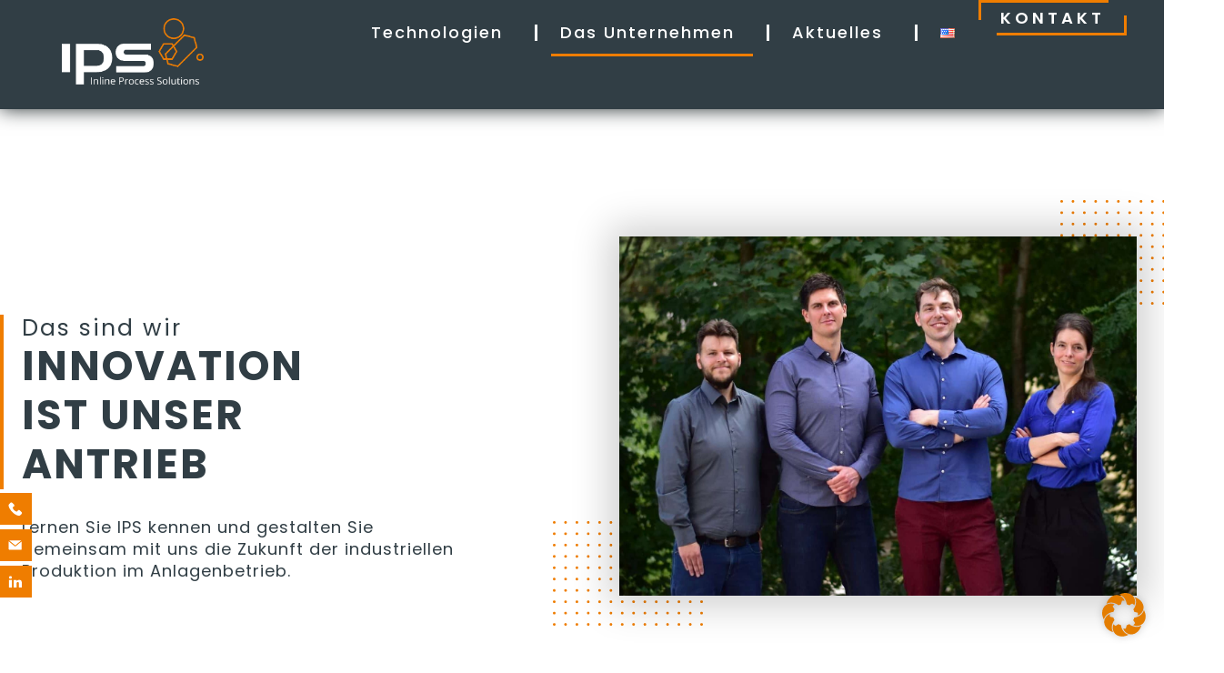

--- FILE ---
content_type: text/html; charset=UTF-8
request_url: https://inline-process.solutions/unternehmen/
body_size: 64206
content:
<!doctype html>
<html lang="de-DE" prefix="og: https://ogp.me/ns#">
<head>
	<meta charset="UTF-8">
	<meta name="viewport" content="width=device-width, initial-scale=1">
	<link rel="profile" href="https://gmpg.org/xfn/11">
		<style>img:is([sizes="auto" i], [sizes^="auto," i]) { contain-intrinsic-size: 3000px 1500px }</style>
	<link rel="alternate" href="https://inline-process.solutions/unternehmen/" hreflang="de" />
<link rel="alternate" href="https://inline-process.solutions/en/company/" hreflang="en" />

<!-- Suchmaschinen-Optimierung durch Rank Math PRO - https://rankmath.com/ -->
<title>Moderne Inline Partikelmesstechnik und KI Bildanalyse</title>
<link crossorigin data-rocket-preconnect href="https://www.googletagmanager.com" rel="preconnect"><link rel="preload" data-rocket-preload as="image" href="https://inline-process.solutions/wp-content/uploads/2023/08/DSC_0969_small_crop-e1750754374393.jpg" imagesrcset="https://inline-process.solutions/wp-content/uploads/2023/08/DSC_0969_small_crop-e1750754374393.jpg 1493w, https://inline-process.solutions/wp-content/uploads/2023/08/DSC_0969_small_crop-e1750754374393-300x208.jpg 300w, https://inline-process.solutions/wp-content/uploads/2023/08/DSC_0969_small_crop-e1750754374393-1024x710.jpg 1024w, https://inline-process.solutions/wp-content/uploads/2023/08/DSC_0969_small_crop-e1750754374393-768x532.jpg 768w" imagesizes="(max-width: 1493px) 100vw, 1493px" fetchpriority="high">
<meta name="description" content="Lernen Sie unser Unternehmen Inline Process Solutions (IPS) kennen und erreichen Sie neue Horizonte für Prozessmonitoring und -optimierung."/>
<meta name="robots" content="index, follow, max-snippet:-1, max-video-preview:-1, max-image-preview:large"/>
<link rel="canonical" href="https://inline-process.solutions/unternehmen/" />
<meta property="og:locale" content="de_DE" />
<meta property="og:type" content="article" />
<meta property="og:title" content="Moderne Inline Partikelmesstechnik und KI Bildanalyse" />
<meta property="og:description" content="Lernen Sie unser Unternehmen Inline Process Solutions (IPS) kennen und erreichen Sie neue Horizonte für Prozessmonitoring und -optimierung." />
<meta property="og:url" content="https://inline-process.solutions/unternehmen/" />
<meta property="og:site_name" content="IPS - Inline Process Solutions" />
<meta property="og:updated_time" content="2025-11-11T10:29:14+01:00" />
<meta property="og:image" content="https://inline-process.solutions/wp-content/uploads/2023/07/IPS-Logo_rgb-1024x517.jpg" />
<meta property="og:image:secure_url" content="https://inline-process.solutions/wp-content/uploads/2023/07/IPS-Logo_rgb-1024x517.jpg" />
<meta property="og:image:width" content="800" />
<meta property="og:image:height" content="404" />
<meta property="og:image:alt" content="IPS Logo" />
<meta property="og:image:type" content="image/jpeg" />
<meta property="article:published_time" content="2023-04-12T11:38:30+02:00" />
<meta property="article:modified_time" content="2025-11-11T10:29:14+01:00" />
<meta name="twitter:card" content="summary_large_image" />
<meta name="twitter:title" content="Moderne Inline Partikelmesstechnik und KI Bildanalyse" />
<meta name="twitter:description" content="Lernen Sie unser Unternehmen Inline Process Solutions (IPS) kennen und erreichen Sie neue Horizonte für Prozessmonitoring und -optimierung." />
<meta name="twitter:image" content="https://inline-process.solutions/wp-content/uploads/2023/07/IPS-Logo_rgb-1024x517.jpg" />
<meta name="twitter:label1" content="Lesedauer" />
<meta name="twitter:data1" content="2 Minuten" />
<script type="application/ld+json" class="rank-math-schema">{"@context":"https://schema.org","@graph":[{"@type":"Organization","@id":"https://inline-process.solutions/#organization","name":"IPS - Inline Process Solutions","url":"https://inline-process.solutions"},{"@type":"WebSite","@id":"https://inline-process.solutions/#website","url":"https://inline-process.solutions","name":"IPS - Inline Process Solutions","alternateName":"IPS","publisher":{"@id":"https://inline-process.solutions/#organization"},"inLanguage":"de-DE"},{"@type":"ImageObject","@id":"https://inline-process.solutions/wp-content/uploads/2023/08/DSC_0969_small_crop-e1750754374393.jpg","url":"https://inline-process.solutions/wp-content/uploads/2023/08/DSC_0969_small_crop-e1750754374393.jpg","width":"200","height":"200","inLanguage":"de-DE"},{"@type":"WebPage","@id":"https://inline-process.solutions/unternehmen/#webpage","url":"https://inline-process.solutions/unternehmen/","name":"Moderne Inline Partikelmesstechnik und KI Bildanalyse","datePublished":"2023-04-12T11:38:30+02:00","dateModified":"2025-11-11T10:29:14+01:00","isPartOf":{"@id":"https://inline-process.solutions/#website"},"primaryImageOfPage":{"@id":"https://inline-process.solutions/wp-content/uploads/2023/08/DSC_0969_small_crop-e1750754374393.jpg"},"inLanguage":"de-DE"},{"@type":"Person","@id":"https://inline-process.solutions/author/ips-iohad-de/","name":"ips.iohad.de","url":"https://inline-process.solutions/author/ips-iohad-de/","image":{"@type":"ImageObject","@id":"https://secure.gravatar.com/avatar/d0b9d178724c8c9cb23a658f1a3ab42f84f6150b145b5588c19a42957d856211?s=96&amp;d=mm&amp;r=g","url":"https://secure.gravatar.com/avatar/d0b9d178724c8c9cb23a658f1a3ab42f84f6150b145b5588c19a42957d856211?s=96&amp;d=mm&amp;r=g","caption":"ips.iohad.de","inLanguage":"de-DE"},"sameAs":["https://inline-process.solutions"],"worksFor":{"@id":"https://inline-process.solutions/#organization"}},{"@type":"Article","headline":"Moderne Inline Partikelmesstechnik und KI Bildanalyse","keywords":"Inline,industriellen Produktion,Prozessdaten,Technologie,data to value","datePublished":"2023-04-12T11:38:30+02:00","dateModified":"2025-11-11T10:29:14+01:00","author":{"@id":"https://inline-process.solutions/author/ips-iohad-de/","name":"ips.iohad.de"},"publisher":{"@id":"https://inline-process.solutions/#organization"},"description":"Lernen Sie unser Unternehmen Inline Process Solutions (IPS) kennen und erreichen Sie neue Horizonte f\u00fcr Prozessmonitoring und -optimierung.","name":"Moderne Inline Partikelmesstechnik und KI Bildanalyse","@id":"https://inline-process.solutions/unternehmen/#richSnippet","isPartOf":{"@id":"https://inline-process.solutions/unternehmen/#webpage"},"image":{"@id":"https://inline-process.solutions/wp-content/uploads/2023/08/DSC_0969_small_crop-e1750754374393.jpg"},"inLanguage":"de-DE","mainEntityOfPage":{"@id":"https://inline-process.solutions/unternehmen/#webpage"}}]}</script>
<!-- /Rank Math WordPress SEO Plugin -->

<link rel='dns-prefetch' href='//www.googletagmanager.com' />

<link rel="alternate" type="application/rss+xml" title="IPS &raquo; Feed" href="https://inline-process.solutions/feed/" />
<link rel="alternate" type="application/rss+xml" title="IPS &raquo; Comments Feed" href="https://inline-process.solutions/comments/feed/" />
<style id='global-styles-inline-css'>
:root{--wp--preset--aspect-ratio--square: 1;--wp--preset--aspect-ratio--4-3: 4/3;--wp--preset--aspect-ratio--3-4: 3/4;--wp--preset--aspect-ratio--3-2: 3/2;--wp--preset--aspect-ratio--2-3: 2/3;--wp--preset--aspect-ratio--16-9: 16/9;--wp--preset--aspect-ratio--9-16: 9/16;--wp--preset--color--black: #000000;--wp--preset--color--cyan-bluish-gray: #abb8c3;--wp--preset--color--white: #ffffff;--wp--preset--color--pale-pink: #f78da7;--wp--preset--color--vivid-red: #cf2e2e;--wp--preset--color--luminous-vivid-orange: #ff6900;--wp--preset--color--luminous-vivid-amber: #fcb900;--wp--preset--color--light-green-cyan: #7bdcb5;--wp--preset--color--vivid-green-cyan: #00d084;--wp--preset--color--pale-cyan-blue: #8ed1fc;--wp--preset--color--vivid-cyan-blue: #0693e3;--wp--preset--color--vivid-purple: #9b51e0;--wp--preset--gradient--vivid-cyan-blue-to-vivid-purple: linear-gradient(135deg,rgba(6,147,227,1) 0%,rgb(155,81,224) 100%);--wp--preset--gradient--light-green-cyan-to-vivid-green-cyan: linear-gradient(135deg,rgb(122,220,180) 0%,rgb(0,208,130) 100%);--wp--preset--gradient--luminous-vivid-amber-to-luminous-vivid-orange: linear-gradient(135deg,rgba(252,185,0,1) 0%,rgba(255,105,0,1) 100%);--wp--preset--gradient--luminous-vivid-orange-to-vivid-red: linear-gradient(135deg,rgba(255,105,0,1) 0%,rgb(207,46,46) 100%);--wp--preset--gradient--very-light-gray-to-cyan-bluish-gray: linear-gradient(135deg,rgb(238,238,238) 0%,rgb(169,184,195) 100%);--wp--preset--gradient--cool-to-warm-spectrum: linear-gradient(135deg,rgb(74,234,220) 0%,rgb(151,120,209) 20%,rgb(207,42,186) 40%,rgb(238,44,130) 60%,rgb(251,105,98) 80%,rgb(254,248,76) 100%);--wp--preset--gradient--blush-light-purple: linear-gradient(135deg,rgb(255,206,236) 0%,rgb(152,150,240) 100%);--wp--preset--gradient--blush-bordeaux: linear-gradient(135deg,rgb(254,205,165) 0%,rgb(254,45,45) 50%,rgb(107,0,62) 100%);--wp--preset--gradient--luminous-dusk: linear-gradient(135deg,rgb(255,203,112) 0%,rgb(199,81,192) 50%,rgb(65,88,208) 100%);--wp--preset--gradient--pale-ocean: linear-gradient(135deg,rgb(255,245,203) 0%,rgb(182,227,212) 50%,rgb(51,167,181) 100%);--wp--preset--gradient--electric-grass: linear-gradient(135deg,rgb(202,248,128) 0%,rgb(113,206,126) 100%);--wp--preset--gradient--midnight: linear-gradient(135deg,rgb(2,3,129) 0%,rgb(40,116,252) 100%);--wp--preset--font-size--small: 13px;--wp--preset--font-size--medium: 20px;--wp--preset--font-size--large: 36px;--wp--preset--font-size--x-large: 42px;--wp--preset--spacing--20: 0.44rem;--wp--preset--spacing--30: 0.67rem;--wp--preset--spacing--40: 1rem;--wp--preset--spacing--50: 1.5rem;--wp--preset--spacing--60: 2.25rem;--wp--preset--spacing--70: 3.38rem;--wp--preset--spacing--80: 5.06rem;--wp--preset--shadow--natural: 6px 6px 9px rgba(0, 0, 0, 0.2);--wp--preset--shadow--deep: 12px 12px 50px rgba(0, 0, 0, 0.4);--wp--preset--shadow--sharp: 6px 6px 0px rgba(0, 0, 0, 0.2);--wp--preset--shadow--outlined: 6px 6px 0px -3px rgba(255, 255, 255, 1), 6px 6px rgba(0, 0, 0, 1);--wp--preset--shadow--crisp: 6px 6px 0px rgba(0, 0, 0, 1);}:root { --wp--style--global--content-size: 800px;--wp--style--global--wide-size: 1200px; }:where(body) { margin: 0; }.wp-site-blocks > .alignleft { float: left; margin-right: 2em; }.wp-site-blocks > .alignright { float: right; margin-left: 2em; }.wp-site-blocks > .aligncenter { justify-content: center; margin-left: auto; margin-right: auto; }:where(.wp-site-blocks) > * { margin-block-start: 24px; margin-block-end: 0; }:where(.wp-site-blocks) > :first-child { margin-block-start: 0; }:where(.wp-site-blocks) > :last-child { margin-block-end: 0; }:root { --wp--style--block-gap: 24px; }:root :where(.is-layout-flow) > :first-child{margin-block-start: 0;}:root :where(.is-layout-flow) > :last-child{margin-block-end: 0;}:root :where(.is-layout-flow) > *{margin-block-start: 24px;margin-block-end: 0;}:root :where(.is-layout-constrained) > :first-child{margin-block-start: 0;}:root :where(.is-layout-constrained) > :last-child{margin-block-end: 0;}:root :where(.is-layout-constrained) > *{margin-block-start: 24px;margin-block-end: 0;}:root :where(.is-layout-flex){gap: 24px;}:root :where(.is-layout-grid){gap: 24px;}.is-layout-flow > .alignleft{float: left;margin-inline-start: 0;margin-inline-end: 2em;}.is-layout-flow > .alignright{float: right;margin-inline-start: 2em;margin-inline-end: 0;}.is-layout-flow > .aligncenter{margin-left: auto !important;margin-right: auto !important;}.is-layout-constrained > .alignleft{float: left;margin-inline-start: 0;margin-inline-end: 2em;}.is-layout-constrained > .alignright{float: right;margin-inline-start: 2em;margin-inline-end: 0;}.is-layout-constrained > .aligncenter{margin-left: auto !important;margin-right: auto !important;}.is-layout-constrained > :where(:not(.alignleft):not(.alignright):not(.alignfull)){max-width: var(--wp--style--global--content-size);margin-left: auto !important;margin-right: auto !important;}.is-layout-constrained > .alignwide{max-width: var(--wp--style--global--wide-size);}body .is-layout-flex{display: flex;}.is-layout-flex{flex-wrap: wrap;align-items: center;}.is-layout-flex > :is(*, div){margin: 0;}body .is-layout-grid{display: grid;}.is-layout-grid > :is(*, div){margin: 0;}body{padding-top: 0px;padding-right: 0px;padding-bottom: 0px;padding-left: 0px;}a:where(:not(.wp-element-button)){text-decoration: underline;}:root :where(.wp-element-button, .wp-block-button__link){background-color: #32373c;border-width: 0;color: #fff;font-family: inherit;font-size: inherit;line-height: inherit;padding: calc(0.667em + 2px) calc(1.333em + 2px);text-decoration: none;}.has-black-color{color: var(--wp--preset--color--black) !important;}.has-cyan-bluish-gray-color{color: var(--wp--preset--color--cyan-bluish-gray) !important;}.has-white-color{color: var(--wp--preset--color--white) !important;}.has-pale-pink-color{color: var(--wp--preset--color--pale-pink) !important;}.has-vivid-red-color{color: var(--wp--preset--color--vivid-red) !important;}.has-luminous-vivid-orange-color{color: var(--wp--preset--color--luminous-vivid-orange) !important;}.has-luminous-vivid-amber-color{color: var(--wp--preset--color--luminous-vivid-amber) !important;}.has-light-green-cyan-color{color: var(--wp--preset--color--light-green-cyan) !important;}.has-vivid-green-cyan-color{color: var(--wp--preset--color--vivid-green-cyan) !important;}.has-pale-cyan-blue-color{color: var(--wp--preset--color--pale-cyan-blue) !important;}.has-vivid-cyan-blue-color{color: var(--wp--preset--color--vivid-cyan-blue) !important;}.has-vivid-purple-color{color: var(--wp--preset--color--vivid-purple) !important;}.has-black-background-color{background-color: var(--wp--preset--color--black) !important;}.has-cyan-bluish-gray-background-color{background-color: var(--wp--preset--color--cyan-bluish-gray) !important;}.has-white-background-color{background-color: var(--wp--preset--color--white) !important;}.has-pale-pink-background-color{background-color: var(--wp--preset--color--pale-pink) !important;}.has-vivid-red-background-color{background-color: var(--wp--preset--color--vivid-red) !important;}.has-luminous-vivid-orange-background-color{background-color: var(--wp--preset--color--luminous-vivid-orange) !important;}.has-luminous-vivid-amber-background-color{background-color: var(--wp--preset--color--luminous-vivid-amber) !important;}.has-light-green-cyan-background-color{background-color: var(--wp--preset--color--light-green-cyan) !important;}.has-vivid-green-cyan-background-color{background-color: var(--wp--preset--color--vivid-green-cyan) !important;}.has-pale-cyan-blue-background-color{background-color: var(--wp--preset--color--pale-cyan-blue) !important;}.has-vivid-cyan-blue-background-color{background-color: var(--wp--preset--color--vivid-cyan-blue) !important;}.has-vivid-purple-background-color{background-color: var(--wp--preset--color--vivid-purple) !important;}.has-black-border-color{border-color: var(--wp--preset--color--black) !important;}.has-cyan-bluish-gray-border-color{border-color: var(--wp--preset--color--cyan-bluish-gray) !important;}.has-white-border-color{border-color: var(--wp--preset--color--white) !important;}.has-pale-pink-border-color{border-color: var(--wp--preset--color--pale-pink) !important;}.has-vivid-red-border-color{border-color: var(--wp--preset--color--vivid-red) !important;}.has-luminous-vivid-orange-border-color{border-color: var(--wp--preset--color--luminous-vivid-orange) !important;}.has-luminous-vivid-amber-border-color{border-color: var(--wp--preset--color--luminous-vivid-amber) !important;}.has-light-green-cyan-border-color{border-color: var(--wp--preset--color--light-green-cyan) !important;}.has-vivid-green-cyan-border-color{border-color: var(--wp--preset--color--vivid-green-cyan) !important;}.has-pale-cyan-blue-border-color{border-color: var(--wp--preset--color--pale-cyan-blue) !important;}.has-vivid-cyan-blue-border-color{border-color: var(--wp--preset--color--vivid-cyan-blue) !important;}.has-vivid-purple-border-color{border-color: var(--wp--preset--color--vivid-purple) !important;}.has-vivid-cyan-blue-to-vivid-purple-gradient-background{background: var(--wp--preset--gradient--vivid-cyan-blue-to-vivid-purple) !important;}.has-light-green-cyan-to-vivid-green-cyan-gradient-background{background: var(--wp--preset--gradient--light-green-cyan-to-vivid-green-cyan) !important;}.has-luminous-vivid-amber-to-luminous-vivid-orange-gradient-background{background: var(--wp--preset--gradient--luminous-vivid-amber-to-luminous-vivid-orange) !important;}.has-luminous-vivid-orange-to-vivid-red-gradient-background{background: var(--wp--preset--gradient--luminous-vivid-orange-to-vivid-red) !important;}.has-very-light-gray-to-cyan-bluish-gray-gradient-background{background: var(--wp--preset--gradient--very-light-gray-to-cyan-bluish-gray) !important;}.has-cool-to-warm-spectrum-gradient-background{background: var(--wp--preset--gradient--cool-to-warm-spectrum) !important;}.has-blush-light-purple-gradient-background{background: var(--wp--preset--gradient--blush-light-purple) !important;}.has-blush-bordeaux-gradient-background{background: var(--wp--preset--gradient--blush-bordeaux) !important;}.has-luminous-dusk-gradient-background{background: var(--wp--preset--gradient--luminous-dusk) !important;}.has-pale-ocean-gradient-background{background: var(--wp--preset--gradient--pale-ocean) !important;}.has-electric-grass-gradient-background{background: var(--wp--preset--gradient--electric-grass) !important;}.has-midnight-gradient-background{background: var(--wp--preset--gradient--midnight) !important;}.has-small-font-size{font-size: var(--wp--preset--font-size--small) !important;}.has-medium-font-size{font-size: var(--wp--preset--font-size--medium) !important;}.has-large-font-size{font-size: var(--wp--preset--font-size--large) !important;}.has-x-large-font-size{font-size: var(--wp--preset--font-size--x-large) !important;}
:root :where(.wp-block-pullquote){font-size: 1.5em;line-height: 1.6;}
</style>
<link rel='stylesheet' id='parent-style-css' href='https://inline-process.solutions/wp-content/themes/hello-elementor/style.css?ver=a522ff47916a3f5a1dca64fbdf167ec2' media='all' />
<link data-minify="1" rel='stylesheet' id='hello-elementor-css' href='https://inline-process.solutions/wp-content/cache/min/1/wp-content/themes/hello-elementor/assets/css/reset.css?ver=1762909564' media='all' />
<link data-minify="1" rel='stylesheet' id='hello-elementor-theme-style-css' href='https://inline-process.solutions/wp-content/cache/min/1/wp-content/themes/hello-elementor/assets/css/theme.css?ver=1762909564' media='all' />
<link data-minify="1" rel='stylesheet' id='hello-elementor-header-footer-css' href='https://inline-process.solutions/wp-content/cache/min/1/wp-content/themes/hello-elementor/assets/css/header-footer.css?ver=1762909564' media='all' />
<link rel='stylesheet' id='elementor-frontend-css' href='https://inline-process.solutions/wp-content/uploads/elementor/css/custom-frontend.min.css?ver=1762909563' media='all' />
<link rel='stylesheet' id='elementor-post-5-css' href='https://inline-process.solutions/wp-content/uploads/elementor/css/post-5.css?ver=1762909563' media='all' />
<link rel='stylesheet' id='widget-image-css' href='https://inline-process.solutions/wp-content/plugins/elementor/assets/css/widget-image.min.css?ver=3.33.0' media='all' />
<link rel='stylesheet' id='widget-nav-menu-css' href='https://inline-process.solutions/wp-content/uploads/elementor/css/custom-pro-widget-nav-menu.min.css?ver=1762909563' media='all' />
<link rel='stylesheet' id='e-sticky-css' href='https://inline-process.solutions/wp-content/plugins/elementor-pro/assets/css/modules/sticky.min.css?ver=3.33.1' media='all' />
<link rel='stylesheet' id='widget-icon-list-css' href='https://inline-process.solutions/wp-content/uploads/elementor/css/custom-widget-icon-list.min.css?ver=1762909563' media='all' />
<link rel='stylesheet' id='eael-general-css' href='https://inline-process.solutions/wp-content/plugins/essential-addons-for-elementor-lite/assets/front-end/css/view/general.min.css?ver=6.4.0' media='all' />
<link data-minify="1" rel='stylesheet' id='eael-6154-css' href='https://inline-process.solutions/wp-content/cache/min/1/wp-content/uploads/essential-addons-elementor/eael-6154.css?ver=1762910480' media='all' />
<link rel='stylesheet' id='widget-heading-css' href='https://inline-process.solutions/wp-content/plugins/elementor/assets/css/widget-heading.min.css?ver=3.33.0' media='all' />
<link rel='stylesheet' id='e-animation-fadeIn-css' href='https://inline-process.solutions/wp-content/plugins/elementor/assets/lib/animations/styles/fadeIn.min.css?ver=3.33.0' media='all' />
<link rel='stylesheet' id='e-motion-fx-css' href='https://inline-process.solutions/wp-content/plugins/elementor-pro/assets/css/modules/motion-fx.min.css?ver=3.33.1' media='all' />
<link rel='stylesheet' id='e-animation-fadeInUp-css' href='https://inline-process.solutions/wp-content/plugins/elementor/assets/lib/animations/styles/fadeInUp.min.css?ver=3.33.0' media='all' />
<link rel='stylesheet' id='widget-spacer-css' href='https://inline-process.solutions/wp-content/plugins/elementor/assets/css/widget-spacer.min.css?ver=3.33.0' media='all' />
<link rel='stylesheet' id='e-animation-fadeInLeft-css' href='https://inline-process.solutions/wp-content/plugins/elementor/assets/lib/animations/styles/fadeInLeft.min.css?ver=3.33.0' media='all' />
<link rel='stylesheet' id='e-animation-fadeInRight-css' href='https://inline-process.solutions/wp-content/plugins/elementor/assets/lib/animations/styles/fadeInRight.min.css?ver=3.33.0' media='all' />
<link rel='stylesheet' id='widget-divider-css' href='https://inline-process.solutions/wp-content/plugins/elementor/assets/css/widget-divider.min.css?ver=3.33.0' media='all' />
<link rel='stylesheet' id='e-shapes-css' href='https://inline-process.solutions/wp-content/plugins/elementor/assets/css/conditionals/shapes.min.css?ver=3.33.0' media='all' />
<link rel='stylesheet' id='elementor-post-6154-css' href='https://inline-process.solutions/wp-content/cache/background-css/1/inline-process.solutions/wp-content/uploads/elementor/css/post-6154.css?ver=1762910479&wpr_t=1762914080' media='all' />
<link rel='stylesheet' id='elementor-post-446-css' href='https://inline-process.solutions/wp-content/uploads/elementor/css/post-446.css?ver=1762909564' media='all' />
<link rel='stylesheet' id='elementor-post-548-css' href='https://inline-process.solutions/wp-content/cache/background-css/1/inline-process.solutions/wp-content/uploads/elementor/css/post-548.css?ver=1762909564&wpr_t=1762914080' media='all' />
<link data-minify="1" rel='stylesheet' id='borlabs-cookie-css' href='https://inline-process.solutions/wp-content/cache/min/1/wp-content/cache/borlabs-cookie/borlabs-cookie_1_de.css?ver=1762909564' media='all' />
<link data-minify="1" rel='stylesheet' id='elementor-gf-local-poppins-css' href='https://inline-process.solutions/wp-content/cache/min/1/wp-content/uploads/omgf/elementor-gf-local-poppins/elementor-gf-local-poppins.css?ver=1762909564' media='all' />
<link data-minify="1" rel='stylesheet' id='elementor-gf-local-spacemono-css' href='https://inline-process.solutions/wp-content/cache/min/1/wp-content/uploads/omgf/elementor-gf-local-spacemono/elementor-gf-local-spacemono.css?ver=1762909564' media='all' />
<link rel="stylesheet" type="text/css" href="https://inline-process.solutions/wp-content/plugins/nextend-smart-slider3-pro/Public/SmartSlider3/Application/Frontend/Assets/dist/smartslider.min.css?ver=5ea20ab3" media="all">
<link data-minify="1" rel="stylesheet" type="text/css" href="https://inline-process.solutions/wp-content/cache/min/1/wp-content/uploads/omgf/omgf-stylesheet-76/omgf-stylesheet-76.css?ver=1762909575" media="all">
<style data-related="n2-ss-14">div#n2-ss-14 .n2-ss-slider-1{display:grid;position:relative;}div#n2-ss-14 .n2-ss-slider-2{display:grid;position:relative;overflow:hidden;padding:0px 0px 0px 0px;border:0px solid RGBA(62,62,62,1);border-radius:0px;background-clip:padding-box;background-repeat:repeat;background-position:50% 50%;background-size:cover;background-attachment:scroll;z-index:1;}div#n2-ss-14:not(.n2-ss-loaded) .n2-ss-slider-2{background-image:none !important;}div#n2-ss-14 .n2-ss-slider-3{display:grid;grid-template-areas:'cover';position:relative;overflow:hidden;z-index:10;}div#n2-ss-14 .n2-ss-slider-3 > *{grid-area:cover;}div#n2-ss-14 .n2-ss-slide-backgrounds,div#n2-ss-14 .n2-ss-slider-3 > .n2-ss-divider{position:relative;}div#n2-ss-14 .n2-ss-slide-backgrounds{z-index:10;}div#n2-ss-14 .n2-ss-slide-backgrounds > *{overflow:hidden;}div#n2-ss-14 .n2-ss-slide-background{transform:translateX(-100000px);}div#n2-ss-14 .n2-ss-slider-4{place-self:center;position:relative;width:100%;height:100%;z-index:20;display:grid;grid-template-areas:'slide';}div#n2-ss-14 .n2-ss-slider-4 > *{grid-area:slide;}div#n2-ss-14.n2-ss-full-page--constrain-ratio .n2-ss-slider-4{height:auto;}div#n2-ss-14 .n2-ss-slide{display:grid;place-items:center;grid-auto-columns:100%;position:relative;z-index:20;-webkit-backface-visibility:hidden;transform:translateX(-100000px);}div#n2-ss-14 .n2-ss-slide{perspective:1000px;}div#n2-ss-14 .n2-ss-slide-active{z-index:21;}.n2-ss-background-animation{position:absolute;top:0;left:0;width:100%;height:100%;z-index:3;}div#n2-ss-14 .nextend-thumbnail{flex:0 0 auto;overflow:hidden;}div#n2-ss-14 .nextend-thumbnail-default{position:relative;display:flex;flex-direction:column;z-index:10;}div#n2-ss-14 .nextend-thumbnail-inner{position:relative;flex-basis:0;flex-grow:1;scroll-behavior:smooth;scrollbar-width:none;}div#n2-ss-14 .nextend-thumbnail-inner::-webkit-scrollbar{width:0;height:0;background:transparent;}div#n2-ss-14 .nextend-thumbnail-button{position:absolute;display:grid;place-content:center;transition:all 0.4s;cursor:pointer;visibility:hidden;}div#n2-ss-14 .nextend-thumbnail-button *{visibility:visible;}div#n2-ss-14 .nextend-thumbnail-scroller{display:grid;}div#n2-ss-14 .n2-thumbnail-dot{position:relative;cursor:pointer;}div#n2-ss-14 .n2-thumbnail-dot img{object-fit:cover;max-width:none !important;}div#n2-ss-14 .n2-caption-before{order:-1;}div#n2-ss-14 .n2-caption-overlay{position:absolute;box-sizing:border-box;display:grid;place-content:center;}div#n2-ss-14 .n2-thumbnail-dot-type{position:absolute;left:50%;top:50%;transform:translate3d(-50%,-50%,0);}div#n2-ss-14 .nextend-thumbnail-vertical .nextend-thumbnail-scroller{min-height:100%;height:-moz-fit-content;height:-webkit-fit-content;height:fit-content;}div#n2-ss-14 .nextend-thumbnail-vertical .n2-align-content-start{align-content:flex-start;}div#n2-ss-14 .nextend-thumbnail-vertical .n2-align-content-center{align-content:center;}div#n2-ss-14 .nextend-thumbnail-vertical .n2-align-content-end{align-content:flex-end;}div#n2-ss-14 .nextend-thumbnail-vertical .n2-align-content-space-between{align-content:space-between;}div#n2-ss-14 .nextend-thumbnail-vertical .n2-align-content-space-around{align-content:space-around;}div#n2-ss-14 .nextend-thumbnail-vertical .nextend-thumbnail-inner{overflow-y:scroll;}div#n2-ss-14 .nextend-thumbnail-vertical .n2-thumbnail-dot{display:grid;grid-template-columns:auto 1fr;overflow:hidden;}div#n2-ss-14 .nextend-thumbnail-vertical .nextend-thumbnail-button{width:100%;}div#n2-ss-14 .nextend-thumbnail-vertical .nextend-thumbnail-previous{top:10px;}div#n2-ss-14 .nextend-thumbnail-vertical[data-has-previous="0"] .nextend-thumbnail-previous{transform:translateY(min(-100px,calc(-110%)));opacity:0;}div#n2-ss-14 .nextend-thumbnail-vertical .nextend-thumbnail-next{bottom:10px;}div#n2-ss-14 .nextend-thumbnail-vertical[data-has-next="0"] .nextend-thumbnail-next{transform:translateY(max(100px,calc(110%)));opacity:0;}div#n2-ss-14 .nextend-thumbnail-horizontal{flex-direction:row;}div#n2-ss-14 .nextend-thumbnail-horizontal .nextend-thumbnail-inner{overflow-x:scroll;}div#n2-ss-14 .nextend-thumbnail-horizontal .nextend-thumbnail-scroller{min-width:100%;width:-moz-fit-content;width:-webkit-fit-content;width:fit-content;grid-auto-flow:column;grid-auto-columns:min-content;}div#n2-ss-14 .nextend-thumbnail-horizontal .n2-align-content-start{justify-content:flex-start;}div#n2-ss-14 .nextend-thumbnail-horizontal .n2-align-content-center{justify-content:center;}div#n2-ss-14 .nextend-thumbnail-horizontal .n2-align-content-end{justify-content:flex-end;}div#n2-ss-14 .nextend-thumbnail-horizontal .n2-align-content-space-between{justify-content:space-between;}div#n2-ss-14 .nextend-thumbnail-horizontal .n2-align-content-space-around{justify-content:space-around;}div#n2-ss-14 .nextend-thumbnail-horizontal .n2-thumbnail-dot{display:grid;grid-template-rows:auto 1fr;overflow:hidden;}div#n2-ss-14 .nextend-thumbnail-horizontal .nextend-thumbnail-button{height:100%;}div#n2-ss-14 .nextend-thumbnail-horizontal .nextend-thumbnail-previous{left:10px;}div#n2-ss-14 .nextend-thumbnail-horizontal[data-has-previous="0"] .nextend-thumbnail-previous{transform:translateX(min(-100px,calc(-110%))) rotateZ(-90deg);opacity:0;}div#n2-ss-14 .nextend-thumbnail-horizontal .nextend-thumbnail-next{right:10px;}div#n2-ss-14 .nextend-thumbnail-horizontal[data-has-next="0"] .nextend-thumbnail-next{transform:translateX(max(100px,calc(110%))) rotateZ(-90deg);opacity:0;}div#n2-ss-14 .n2-font-35668d6174454c0fbd4978ee8ca178b6-hover{font-family: 'Poppins';color: #ffffff;font-size:187.5%;text-shadow: none;line-height: 1.2;font-weight: normal;font-style: normal;text-decoration: none;text-align: inherit;letter-spacing: 2px;word-spacing: normal;text-transform: uppercase;font-weight: 600;}div#n2-ss-14 .n2-font-805f8d0d96b7ced35b730a9132036764-hover{font-family: 'Poppins';color: #ffffff;font-size:112.5%;text-shadow: none;line-height: 1;font-weight: normal;font-style: normal;text-decoration: none;text-align: inherit;letter-spacing: 2px;word-spacing: normal;text-transform: uppercase;font-weight: 600;}div#n2-ss-14 .n2-font-32d7b717877557cd1a86575662b8cf54-paragraph{font-family: 'Poppins';color: #ffffff;font-size:112.5%;text-shadow: none;line-height: normal;font-weight: normal;font-style: normal;text-decoration: none;text-align: inherit;letter-spacing: 1px;word-spacing: normal;text-transform: none;font-weight: 400;}div#n2-ss-14 .n2-font-32d7b717877557cd1a86575662b8cf54-paragraph a, div#n2-ss-14 .n2-font-32d7b717877557cd1a86575662b8cf54-paragraph a:FOCUS{font-family: 'Poppins';color: #1890d7;font-size:100%;text-shadow: none;line-height: normal;font-weight: normal;font-style: normal;text-decoration: none;text-align: inherit;letter-spacing: 1px;word-spacing: normal;text-transform: none;font-weight: 400;}div#n2-ss-14 .n2-font-32d7b717877557cd1a86575662b8cf54-paragraph a:HOVER, div#n2-ss-14 .n2-font-32d7b717877557cd1a86575662b8cf54-paragraph a:ACTIVE{font-family: 'Poppins';color: #1890d7;font-size:100%;text-shadow: none;line-height: normal;font-weight: normal;font-style: normal;text-decoration: none;text-align: inherit;letter-spacing: 1px;word-spacing: normal;text-transform: none;font-weight: 400;}div#n2-ss-14 .n-uc-1c3e675cfd01f-inner{background-color:RGBA(255,255,255,1);}div#n2-ss-14 .n2-font-6a1f2baa35a65b1846ebcaabe4c3f18d-hover{font-family: 'Poppins';color: #313E45;font-size:112.5%;text-shadow: none;line-height: normal;font-weight: normal;font-style: normal;text-decoration: none;text-align: inherit;letter-spacing: 1px;word-spacing: normal;text-transform: none;font-weight: 400;}div#n2-ss-14 .n2-style-2eb5858b5ac44744458dad2a61f5c847-heading{background: RGBA(255,255,255,0);opacity:1;padding:0px 0px 0px 0px ;box-shadow: none;border: 0px solid RGBA(0,0,0,1);border-radius:0px;}div#n2-ss-14 .n2-font-c3d204b3aaeb3fa11b49beb6d56ac871-hover{font-family: 'Poppins';color: #ffffff;font-size:112.5%;text-shadow: none;line-height: 1;font-weight: normal;font-style: normal;text-decoration: none;text-align: inherit;letter-spacing: 2px;word-spacing: normal;text-transform: none;font-weight: 600;}div#n2-ss-14 .n2-font-3ccfa5387165782ab992a0ccf2f9c491-paragraph{font-family: 'Poppins';color: #ffffff;font-size:112.5%;text-shadow: none;line-height: 1.5;font-weight: normal;font-style: normal;text-decoration: none;text-align: inherit;letter-spacing: 1px;word-spacing: normal;text-transform: none;font-weight: 400;}div#n2-ss-14 .n2-font-3ccfa5387165782ab992a0ccf2f9c491-paragraph a, div#n2-ss-14 .n2-font-3ccfa5387165782ab992a0ccf2f9c491-paragraph a:FOCUS{font-family: 'Poppins';color: #1890d7;font-size:100%;text-shadow: none;line-height: 1.5;font-weight: normal;font-style: normal;text-decoration: none;text-align: inherit;letter-spacing: 1px;word-spacing: normal;text-transform: none;font-weight: 400;}div#n2-ss-14 .n2-font-3ccfa5387165782ab992a0ccf2f9c491-paragraph a:HOVER, div#n2-ss-14 .n2-font-3ccfa5387165782ab992a0ccf2f9c491-paragraph a:ACTIVE{font-family: 'Poppins';color: #1890d7;font-size:100%;text-shadow: none;line-height: 1.5;font-weight: normal;font-style: normal;text-decoration: none;text-align: inherit;letter-spacing: 1px;word-spacing: normal;text-transform: none;font-weight: 400;}div#n2-ss-14 .n-uc-7jwoAzKtbFY9-inner{background-color:RGBA(255,255,255,1);}div#n2-ss-14 .n2-font-b2eac91d5bbd34a6d7e9b9609e10b3c0-hover{font-family: 'Poppins';color: RGBA(49,62,69,1);font-size:112.5%;text-shadow: none;line-height: 1.8;font-weight: normal;font-style: normal;text-decoration: none;text-align: inherit;letter-spacing: 1px;word-spacing: normal;text-transform: none;font-weight: 400;}div#n2-ss-14 .n2-font-f3ce0aac742769298babdb9376c99812-hover{font-family: 'Poppins';color: #ffffff;font-size:187.5%;text-shadow: none;line-height: 1.2;font-weight: normal;font-style: normal;text-decoration: none;text-align: inherit;letter-spacing: 2px;word-spacing: normal;text-transform: none;font-weight: 600;}div#n2-ss-14 .n-uc-tjdgz9yl5roE-inner{background-color:RGBA(255,255,255,1);}div#n2-ss-14 .n2-font-a5f32cee72c774c63ade60e344475a39-hover{font-family: 'Poppins';color: #ffffff;font-size:150%;text-shadow: none;line-height: 1.2;font-weight: normal;font-style: normal;text-decoration: none;text-align: inherit;letter-spacing: 2px;word-spacing: normal;text-transform: none;font-weight: 600;}div#n2-ss-14 .n-uc-LVFeebQeBZHP-inner{background-color:RGBA(255,255,255,1);}div#n2-ss-14 .n2-style-5918020c21eeb09cfc4c94f2333677e5-simple{background: RGBA(255,255,255,0);opacity:1;padding:5px 5px 5px 5px ;box-shadow: none;border: 0px solid RGBA(0,0,0,1);border-radius:0px;}div#n2-ss-14 .n2-style-e1abe8401a8d7ad439b61d085442088a-dot{background: RGBA(0,0,0,0);opacity:1;padding:0px 0px 0px 0px ;box-shadow: none;border: 0px solid RGBA(255,255,255,0);border-radius:0px;margin:4px;transition:all 0.4s;background-size:cover;}div#n2-ss-14 .n2-style-e1abe8401a8d7ad439b61d085442088a-dot.n2-active, div#n2-ss-14 .n2-style-e1abe8401a8d7ad439b61d085442088a-dot:HOVER, div#n2-ss-14 .n2-style-e1abe8401a8d7ad439b61d085442088a-dot:FOCUS{border: 0px solid RGBA(255,255,255,0.8);opacity:0.4;}div#n2-ss-14 .n2-ss-slide-limiter{max-width:1050px;}div#n2-ss-14 .n-uc-ClhZvX7TvScF{padding:0px 0px 0px 0px}div#n2-ss-14 .n-uc-1daaac9fd054f-inner{padding:0px 100px 0px 0px;text-align:left;--ssselfalign:var(--ss-fs);;justify-content:center}div#n2-ss-14 .n-uc-18e13d24505a7-inner{padding:0px 0px 0px 0px}div#n2-ss-14 .n-uc-18e13d24505a7-inner > .n2-ss-layer-row-inner{width:calc(100% + 1px);margin:-0px;flex-wrap:nowrap;}div#n2-ss-14 .n-uc-18e13d24505a7-inner > .n2-ss-layer-row-inner > .n2-ss-layer[data-sstype="col"]{margin:0px}div#n2-ss-14 .n-uc-1b6f51a5573c0-inner{padding:0px 0px 0px 0px;justify-content:center}div#n2-ss-14 .n-uc-1b6f51a5573c0{width:50%}div#n2-ss-14 .n-uc-11b4d54267d18-inner{padding:0px 0px 0px 0px}div#n2-ss-14 .n-uc-11b4d54267d18-inner > .n2-ss-layer-row-inner{width:calc(100% + 1px);margin:-0px;flex-wrap:nowrap;}div#n2-ss-14 .n-uc-11b4d54267d18-inner > .n2-ss-layer-row-inner > .n2-ss-layer[data-sstype="col"]{margin:0px}div#n2-ss-14 .n-uc-1b085abb9b49c-inner{padding:50px 0px 0px 0px;justify-content:center}div#n2-ss-14 .n-uc-1b085abb9b49c{width:8%}div#n2-ss-14 .n-uc-1f87d97fc1a4a-inner{padding:50px 35px 10px 35px;justify-content:center}div#n2-ss-14 .n-uc-1f87d97fc1a4a{width:92%}div#n2-ss-14 .n-uc-vgWK1MPhi1v7{--margin-top:10px;--margin-bottom:20px}div#n2-ss-14 .n-uc-ZtwMbr7u16GZ{--margin-bottom:20px}div#n2-ss-14 .n-uc-1601cdb4d7502-inner{padding:0px 0px 0px 0px}div#n2-ss-14 .n-uc-1601cdb4d7502-inner > .n2-ss-layer-row-inner{width:calc(100% + 21px);margin:-10px;flex-wrap:wrap;}div#n2-ss-14 .n-uc-1601cdb4d7502-inner > .n2-ss-layer-row-inner > .n2-ss-layer[data-sstype="col"]{margin:10px}div#n2-ss-14 .n-uc-148c500007a30-inner{padding:0px 0px 0px 0px;justify-content:flex-start}div#n2-ss-14 .n-uc-148c500007a30{width:auto}div#n2-ss-14 .n-uc-065fqg4lA5Z2{max-width:40px}div#n2-ss-14 .n-uc-1aec93e3ce3e3-inner{padding:0px 0px 0px 0px;justify-content:flex-start}div#n2-ss-14 .n-uc-1aec93e3ce3e3{width:auto}div#n2-ss-14 .n-uc-5GRSKgGVPR6k{max-width:40px}div#n2-ss-14 .n-uc-1686f071cc694-inner{padding:0px 0px 0px 0px;justify-content:flex-start}div#n2-ss-14 .n-uc-1686f071cc694{width:auto}div#n2-ss-14 .n-uc-1c3e675cfd01f-inner{padding:0px 0px 0px 0px}div#n2-ss-14 .n-uc-1c3e675cfd01f-inner > .n2-ss-layer-row-inner{width:calc(100% + 21px);margin:-10px;flex-wrap:nowrap;}div#n2-ss-14 .n-uc-1c3e675cfd01f-inner > .n2-ss-layer-row-inner > .n2-ss-layer[data-sstype="col"]{margin:10px}div#n2-ss-14 .n-uc-142d3647305ad-inner{padding:0px 0px 0px 0px;justify-content:flex-start}div#n2-ss-14 .n-uc-142d3647305ad{width:100%}div#n2-ss-14 .n-uc-131e5f8015b99-inner{padding:80px 0px 30px 0px}div#n2-ss-14 .n-uc-131e5f8015b99-inner > .n2-ss-layer-row-inner{width:calc(100% + 21px);margin:-10px;flex-wrap:nowrap;}div#n2-ss-14 .n-uc-131e5f8015b99-inner > .n2-ss-layer-row-inner > .n2-ss-layer[data-sstype="col"]{margin:10px}div#n2-ss-14 .n-uc-131e5f8015b99{--margin-right:70px;--margin-left:70px}div#n2-ss-14 .n-uc-1739b48540aa9-inner{padding:0px 0px 0px 0px;justify-content:flex-start}div#n2-ss-14 .n-uc-1739b48540aa9{width:100%}div#n2-ss-14 .n-uc-izGEtoyk9XTr{align-self:var(--ss-fe);}div#n2-ss-14 .n-uc-19d74afbe147d-inner{padding:0px 0px 0px 0px;text-align:center;--ssselfalign:center;;justify-content:flex-end}div#n2-ss-14 .n-uc-19d74afbe147d{max-width: 500px;width:50%}div#n2-ss-14 .n-uc-Yg4MBT6siJWl{padding:0px 0px 0px 0px}div#n2-ss-14 .n-uc-1c443157b1929-inner{padding:0px 100px 0px 0px;text-align:left;--ssselfalign:var(--ss-fs);;justify-content:center}div#n2-ss-14 .n-uc-1e0553989210f-inner{padding:0px 0px 0px 0px}div#n2-ss-14 .n-uc-1e0553989210f-inner > .n2-ss-layer-row-inner{width:calc(100% + 1px);margin:-0px;flex-wrap:nowrap;}div#n2-ss-14 .n-uc-1e0553989210f-inner > .n2-ss-layer-row-inner > .n2-ss-layer[data-sstype="col"]{margin:0px}div#n2-ss-14 .n-uc-1b79b9e7b6e49-inner{padding:0px 0px 0px 0px;justify-content:center}div#n2-ss-14 .n-uc-1b79b9e7b6e49{width:50%}div#n2-ss-14 .n-uc-1b119b3a94905-inner{padding:0px 0px 0px 0px}div#n2-ss-14 .n-uc-1b119b3a94905-inner > .n2-ss-layer-row-inner{width:calc(100% + 1px);margin:-0px;flex-wrap:nowrap;}div#n2-ss-14 .n-uc-1b119b3a94905-inner > .n2-ss-layer-row-inner > .n2-ss-layer[data-sstype="col"]{margin:0px}div#n2-ss-14 .n-uc-1dae2c15274e7-inner{padding:50px 0px 0px 0px;justify-content:center}div#n2-ss-14 .n-uc-1dae2c15274e7{width:8%}div#n2-ss-14 .n-uc-15e024e66f64f-inner{padding:50px 35px 10px 35px;justify-content:center}div#n2-ss-14 .n-uc-15e024e66f64f{width:92%}div#n2-ss-14 .n-uc-o4zf1HndPJ2y{--margin-top:10px;--margin-bottom:20px}div#n2-ss-14 .n-uc-wFvQHkSSqG8V{--margin-bottom:20px}div#n2-ss-14 .n-uc-13cb8a01888a3-inner{padding:0px 0px 0px 0px}div#n2-ss-14 .n-uc-13cb8a01888a3-inner > .n2-ss-layer-row-inner{width:calc(100% + 21px);margin:-10px;flex-wrap:wrap;}div#n2-ss-14 .n-uc-13cb8a01888a3-inner > .n2-ss-layer-row-inner > .n2-ss-layer[data-sstype="col"]{margin:10px}div#n2-ss-14 .n-uc-18c81c410c212-inner{padding:0px 0px 0px 0px;justify-content:flex-start}div#n2-ss-14 .n-uc-18c81c410c212{width:auto}div#n2-ss-14 .n-uc-v5dpEklEys9E{max-width:40px}div#n2-ss-14 .n-uc-1c66af029d226-inner{padding:0px 0px 0px 0px;justify-content:flex-start}div#n2-ss-14 .n-uc-1c66af029d226{width:auto}div#n2-ss-14 .n-uc-3IavXLTpBXAJ{max-width:40px}div#n2-ss-14 .n-uc-169f94a4624b6-inner{padding:0px 0px 0px 0px;justify-content:flex-start}div#n2-ss-14 .n-uc-169f94a4624b6{width:auto}div#n2-ss-14 .n-uc-15905a3ed2c9c-inner{padding:0px 0px 0px 0px;justify-content:flex-start}div#n2-ss-14 .n-uc-15905a3ed2c9c{width:auto}div#n2-ss-14 .n-uc-7jwoAzKtbFY9-inner{padding:0px 0px 0px 0px}div#n2-ss-14 .n-uc-7jwoAzKtbFY9-inner > .n2-ss-layer-row-inner{width:calc(100% + 21px);margin:-10px;flex-wrap:nowrap;}div#n2-ss-14 .n-uc-7jwoAzKtbFY9-inner > .n2-ss-layer-row-inner > .n2-ss-layer[data-sstype="col"]{margin:10px}div#n2-ss-14 .n-uc-11f7fa325bdec-inner{padding:0px 0px 0px 0px;justify-content:flex-start}div#n2-ss-14 .n-uc-11f7fa325bdec{width:100%}div#n2-ss-14 .n-uc-129dcea0ac96c-inner{padding:80px 0px 20px 0px}div#n2-ss-14 .n-uc-129dcea0ac96c-inner > .n2-ss-layer-row-inner{width:calc(100% + 21px);margin:-10px;flex-wrap:nowrap;}div#n2-ss-14 .n-uc-129dcea0ac96c-inner > .n2-ss-layer-row-inner > .n2-ss-layer[data-sstype="col"]{margin:10px}div#n2-ss-14 .n-uc-129dcea0ac96c{--margin-right:70px;--margin-left:70px}div#n2-ss-14 .n-uc-133c7e93b435d-inner{padding:0px 0px 0px 0px;justify-content:flex-start}div#n2-ss-14 .n-uc-133c7e93b435d{width:100%}div#n2-ss-14 .n-uc-YVntNVUmgSub{align-self:var(--ss-fe);}div#n2-ss-14 .n-uc-10d19462e0490-inner{padding:0px 0px 0px 0px;text-align:center;--ssselfalign:center;;justify-content:flex-end}div#n2-ss-14 .n-uc-10d19462e0490{max-width: 500px;width:50%}div#n2-ss-14 .n-uc-0OG3qa499toH{padding:0px 0px 0px 0px}div#n2-ss-14 .n-uc-1532e626e1af9-inner{padding:0px 100px 0px 0px;text-align:left;--ssselfalign:var(--ss-fs);;justify-content:center}div#n2-ss-14 .n-uc-1a4ef78e22b8f-inner{padding:0px 0px 0px 0px}div#n2-ss-14 .n-uc-1a4ef78e22b8f-inner > .n2-ss-layer-row-inner{width:calc(100% + 1px);margin:-0px;flex-wrap:nowrap;}div#n2-ss-14 .n-uc-1a4ef78e22b8f-inner > .n2-ss-layer-row-inner > .n2-ss-layer[data-sstype="col"]{margin:0px}div#n2-ss-14 .n-uc-127af04f89175-inner{padding:0px 0px 0px 0px;justify-content:center}div#n2-ss-14 .n-uc-127af04f89175{width:50%}div#n2-ss-14 .n-uc-1fbc357e22dd6-inner{padding:0px 0px 0px 0px}div#n2-ss-14 .n-uc-1fbc357e22dd6-inner > .n2-ss-layer-row-inner{width:calc(100% + 1px);margin:-0px;flex-wrap:nowrap;}div#n2-ss-14 .n-uc-1fbc357e22dd6-inner > .n2-ss-layer-row-inner > .n2-ss-layer[data-sstype="col"]{margin:0px}div#n2-ss-14 .n-uc-1a1ef0daadca2-inner{padding:50px 0px 0px 0px;justify-content:center}div#n2-ss-14 .n-uc-1a1ef0daadca2{width:8%}div#n2-ss-14 .n-uc-1ee0496d089b9-inner{padding:50px 35px 10px 35px;justify-content:center}div#n2-ss-14 .n-uc-1ee0496d089b9{width:92%}div#n2-ss-14 .n-uc-4qfz9w2kivcE{--margin-top:10px;--margin-bottom:20px}div#n2-ss-14 .n-uc-fWGsWt3hN1G4{--margin-bottom:20px}div#n2-ss-14 .n-uc-1dbb387063b36-inner{padding:0px 0px 0px 0px}div#n2-ss-14 .n-uc-1dbb387063b36-inner > .n2-ss-layer-row-inner{width:calc(100% + 21px);margin:-10px;flex-wrap:wrap;}div#n2-ss-14 .n-uc-1dbb387063b36-inner > .n2-ss-layer-row-inner > .n2-ss-layer[data-sstype="col"]{margin:10px}div#n2-ss-14 .n-uc-1066e8e930a64-inner{padding:0px 0px 0px 0px;justify-content:flex-start}div#n2-ss-14 .n-uc-1066e8e930a64{width:auto}div#n2-ss-14 .n-uc-Mug2EjBVla9q{max-width:40px}div#n2-ss-14 .n-uc-189c80ec344c5-inner{padding:0px 0px 0px 0px;justify-content:flex-start}div#n2-ss-14 .n-uc-189c80ec344c5{width:auto}div#n2-ss-14 .n-uc-HYrViADDWCwp{max-width:40px}div#n2-ss-14 .n-uc-1d1663ebd81f2-inner{padding:0px 0px 0px 0px;justify-content:flex-start}div#n2-ss-14 .n-uc-1d1663ebd81f2{width:auto}div#n2-ss-14 .n-uc-tjdgz9yl5roE-inner{padding:0px 0px 0px 0px}div#n2-ss-14 .n-uc-tjdgz9yl5roE-inner > .n2-ss-layer-row-inner{width:calc(100% + 21px);margin:-10px;flex-wrap:nowrap;}div#n2-ss-14 .n-uc-tjdgz9yl5roE-inner > .n2-ss-layer-row-inner > .n2-ss-layer[data-sstype="col"]{margin:10px}div#n2-ss-14 .n-uc-170dfa2a15ec4-inner{padding:0px 0px 0px 0px;justify-content:flex-start}div#n2-ss-14 .n-uc-170dfa2a15ec4{width:100%}div#n2-ss-14 .n-uc-16762a0bd2dce-inner{padding:80px 0px 30px 0px}div#n2-ss-14 .n-uc-16762a0bd2dce-inner > .n2-ss-layer-row-inner{width:calc(100% + 21px);margin:-10px;flex-wrap:nowrap;}div#n2-ss-14 .n-uc-16762a0bd2dce-inner > .n2-ss-layer-row-inner > .n2-ss-layer[data-sstype="col"]{margin:10px}div#n2-ss-14 .n-uc-16762a0bd2dce{--margin-right:70px;--margin-left:70px}div#n2-ss-14 .n-uc-1492bf9846e92-inner{padding:0px 0px 0px 0px;justify-content:flex-start}div#n2-ss-14 .n-uc-1492bf9846e92{width:100%}div#n2-ss-14 .n-uc-ODeLXIuyu9Eh{align-self:var(--ss-fe);}div#n2-ss-14 .n-uc-1b2987539a276-inner{padding:0px 0px 0px 0px;text-align:center;--ssselfalign:center;;justify-content:flex-end}div#n2-ss-14 .n-uc-1b2987539a276{max-width: 500px;width:50%}div#n2-ss-14 .n-uc-76lLdMsSoJhK{padding:0px 0px 0px 0px}div#n2-ss-14 .n-uc-12c1123f11e47-inner{padding:0px 100px 0px 0px;text-align:left;--ssselfalign:var(--ss-fs);;justify-content:center}div#n2-ss-14 .n-uc-14fdf00d0e2c9-inner{padding:0px 0px 0px 0px}div#n2-ss-14 .n-uc-14fdf00d0e2c9-inner > .n2-ss-layer-row-inner{width:calc(100% + 1px);margin:-0px;flex-wrap:nowrap;}div#n2-ss-14 .n-uc-14fdf00d0e2c9-inner > .n2-ss-layer-row-inner > .n2-ss-layer[data-sstype="col"]{margin:0px}div#n2-ss-14 .n-uc-145f8bcfa83c1-inner{padding:0px 0px 0px 0px;justify-content:center}div#n2-ss-14 .n-uc-145f8bcfa83c1{width:50%}div#n2-ss-14 .n-uc-1508609c87990-inner{padding:0px 0px 0px 0px}div#n2-ss-14 .n-uc-1508609c87990-inner > .n2-ss-layer-row-inner{width:calc(100% + 1px);margin:-0px;flex-wrap:nowrap;}div#n2-ss-14 .n-uc-1508609c87990-inner > .n2-ss-layer-row-inner > .n2-ss-layer[data-sstype="col"]{margin:0px}div#n2-ss-14 .n-uc-1366804bf035e-inner{padding:50px 0px 0px 0px;justify-content:center}div#n2-ss-14 .n-uc-1366804bf035e{width:8%}div#n2-ss-14 .n-uc-10fa46ef869de-inner{padding:50px 35px 10px 35px;justify-content:center}div#n2-ss-14 .n-uc-10fa46ef869de{width:92%}div#n2-ss-14 .n-uc-BqmSXe0is1Nt{--margin-top:10px;--margin-bottom:20px}div#n2-ss-14 .n-uc-y90uUVwkYfI0{--margin-bottom:20px}div#n2-ss-14 .n-uc-1f310b2e06c93-inner{padding:0px 0px 0px 0px}div#n2-ss-14 .n-uc-1f310b2e06c93-inner > .n2-ss-layer-row-inner{width:calc(100% + 21px);margin:-10px;flex-wrap:wrap;}div#n2-ss-14 .n-uc-1f310b2e06c93-inner > .n2-ss-layer-row-inner > .n2-ss-layer[data-sstype="col"]{margin:10px}div#n2-ss-14 .n-uc-1c48c93fa81ca-inner{padding:0px 0px 0px 0px;justify-content:flex-start}div#n2-ss-14 .n-uc-1c48c93fa81ca{width:auto}div#n2-ss-14 .n-uc-eeewyCLQBQwd{max-width:40px}div#n2-ss-14 .n-uc-147aa29190563-inner{padding:0px 0px 0px 0px;justify-content:flex-start}div#n2-ss-14 .n-uc-147aa29190563{width:auto}div#n2-ss-14 .n-uc-SpsEk5XBJNON{max-width:40px}div#n2-ss-14 .n-uc-LVFeebQeBZHP-inner{padding:0px 0px 0px 0px}div#n2-ss-14 .n-uc-LVFeebQeBZHP-inner > .n2-ss-layer-row-inner{width:calc(100% + 21px);margin:-10px;flex-wrap:nowrap;}div#n2-ss-14 .n-uc-LVFeebQeBZHP-inner > .n2-ss-layer-row-inner > .n2-ss-layer[data-sstype="col"]{margin:10px}div#n2-ss-14 .n-uc-1446b17cffbfa-inner{padding:0px 0px 0px 0px;justify-content:flex-start}div#n2-ss-14 .n-uc-1446b17cffbfa{width:100%}div#n2-ss-14 .n-uc-1ae1104086a3a-inner{padding:80px 0px 30px 0px}div#n2-ss-14 .n-uc-1ae1104086a3a-inner > .n2-ss-layer-row-inner{width:calc(100% + 21px);margin:-10px;flex-wrap:nowrap;}div#n2-ss-14 .n-uc-1ae1104086a3a-inner > .n2-ss-layer-row-inner > .n2-ss-layer[data-sstype="col"]{margin:10px}div#n2-ss-14 .n-uc-1ae1104086a3a{--margin-right:70px;--margin-left:70px}div#n2-ss-14 .n-uc-1ee4f5bf5449f-inner{padding:0px 0px 0px 0px;justify-content:flex-start}div#n2-ss-14 .n-uc-1ee4f5bf5449f{width:100%}div#n2-ss-14 .n-uc-enznNO0Hyj0O{align-self:var(--ss-fe);}div#n2-ss-14 .n-uc-189bf7393c218-inner{padding:0px 0px 0px 0px;text-align:center;--ssselfalign:center;;justify-content:flex-end}div#n2-ss-14 .n-uc-189bf7393c218{max-width: 500px;width:50%}div#n2-ss-14 .n2-thumbnail-dot img{width:80px;height:80px}@media (min-width: 1151px){div#n2-ss-14 [data-hide-desktopportrait="1"]{display: none !important;}}@media (orientation: landscape) and (max-width: 1150px) and (min-width: 901px),(orientation: portrait) and (max-width: 1150px) and (min-width: 701px){div#n2-ss-14 .n-uc-1daaac9fd054f-inner{padding:0px 100px 0px 0px}div#n2-ss-14 .n-uc-18e13d24505a7-inner > .n2-ss-layer-row-inner{flex-wrap:wrap;}div#n2-ss-14 .n-uc-1b6f51a5573c0{order: 2;width:calc(100% - 0px)}div#n2-ss-14 .n-uc-11b4d54267d18-inner > .n2-ss-layer-row-inner{flex-wrap:nowrap;}div#n2-ss-14 .n-uc-1b085abb9b49c{width:8%}div#n2-ss-14 .n-uc-1f87d97fc1a4a-inner{padding:20px 40px 20px 40px}div#n2-ss-14 .n-uc-1f87d97fc1a4a{width:92%}div#n2-ss-14 .n-uc-1601cdb4d7502-inner > .n2-ss-layer-row-inner{flex-wrap:wrap;}div#n2-ss-14 .n-uc-148c500007a30{width:auto}div#n2-ss-14 .n-uc-1aec93e3ce3e3{width:auto}div#n2-ss-14 .n-uc-1686f071cc694{width:auto}div#n2-ss-14 .n-uc-1c3e675cfd01f-inner{padding:10px 10px 10px 10px}div#n2-ss-14 .n-uc-1c3e675cfd01f-inner > .n2-ss-layer-row-inner{flex-wrap:nowrap;}div#n2-ss-14 .n-uc-142d3647305ad{width:100%}div#n2-ss-14 .n-uc-131e5f8015b99-inner > .n2-ss-layer-row-inner{flex-wrap:nowrap;}div#n2-ss-14 .n-uc-1739b48540aa9{width:100%}div#n2-ss-14 .n-uc-19d74afbe147d-inner{padding:0px 0px 0px 50px}div#n2-ss-14 .n-uc-19d74afbe147d{max-width: none;order: 1;width:calc(100% - 0px)}div#n2-ss-14 .n-uc-XX0HyJkNm4hc{max-width:300px}div#n2-ss-14 .n-uc-1c443157b1929-inner{padding:0px 100px 0px 0px}div#n2-ss-14 .n-uc-1e0553989210f-inner > .n2-ss-layer-row-inner{flex-wrap:wrap;}div#n2-ss-14 .n-uc-1b79b9e7b6e49{order: 2;width:calc(100% - 0px)}div#n2-ss-14 .n-uc-1b119b3a94905-inner > .n2-ss-layer-row-inner{flex-wrap:nowrap;}div#n2-ss-14 .n-uc-1dae2c15274e7{width:8%}div#n2-ss-14 .n-uc-15e024e66f64f-inner{padding:20px 40px 20px 40px}div#n2-ss-14 .n-uc-15e024e66f64f{width:92%}div#n2-ss-14 .n-uc-13cb8a01888a3-inner > .n2-ss-layer-row-inner{flex-wrap:wrap;}div#n2-ss-14 .n-uc-18c81c410c212{width:auto}div#n2-ss-14 .n-uc-1c66af029d226{width:auto}div#n2-ss-14 .n-uc-169f94a4624b6{width:auto}div#n2-ss-14 .n-uc-15905a3ed2c9c{width:auto}div#n2-ss-14 .n-uc-7jwoAzKtbFY9-inner{padding:10px 10px 10px 10px}div#n2-ss-14 .n-uc-7jwoAzKtbFY9-inner > .n2-ss-layer-row-inner{flex-wrap:nowrap;}div#n2-ss-14 .n-uc-11f7fa325bdec{width:100%}div#n2-ss-14 .n-uc-129dcea0ac96c-inner > .n2-ss-layer-row-inner{flex-wrap:nowrap;}div#n2-ss-14 .n-uc-129dcea0ac96c{display:none}div#n2-ss-14 .n-uc-133c7e93b435d{width:100%}div#n2-ss-14 .n-uc-10d19462e0490-inner{padding:0px 0px 0px 50px}div#n2-ss-14 .n-uc-10d19462e0490{max-width: none;order: 1;width:calc(100% - 0px)}div#n2-ss-14 .n-uc-fVbpVvuS1Xzd{max-width:300px}div#n2-ss-14 .n-uc-1532e626e1af9-inner{padding:0px 100px 0px 0px}div#n2-ss-14 .n-uc-1a4ef78e22b8f-inner > .n2-ss-layer-row-inner{flex-wrap:wrap;}div#n2-ss-14 .n-uc-127af04f89175{order: 2;width:calc(100% - 0px)}div#n2-ss-14 .n-uc-1fbc357e22dd6-inner > .n2-ss-layer-row-inner{flex-wrap:nowrap;}div#n2-ss-14 .n-uc-1a1ef0daadca2{width:8%}div#n2-ss-14 .n-uc-1ee0496d089b9-inner{padding:20px 40px 20px 40px}div#n2-ss-14 .n-uc-1ee0496d089b9{width:92%}div#n2-ss-14 .n-uc-1dbb387063b36-inner > .n2-ss-layer-row-inner{flex-wrap:wrap;}div#n2-ss-14 .n-uc-1066e8e930a64{width:auto}div#n2-ss-14 .n-uc-189c80ec344c5{width:auto}div#n2-ss-14 .n-uc-1d1663ebd81f2{width:auto}div#n2-ss-14 .n-uc-tjdgz9yl5roE-inner{padding:10px 10px 10px 10px}div#n2-ss-14 .n-uc-tjdgz9yl5roE-inner > .n2-ss-layer-row-inner{flex-wrap:nowrap;}div#n2-ss-14 .n-uc-170dfa2a15ec4{width:100%}div#n2-ss-14 .n-uc-16762a0bd2dce-inner > .n2-ss-layer-row-inner{flex-wrap:nowrap;}div#n2-ss-14 .n-uc-16762a0bd2dce{display:none}div#n2-ss-14 .n-uc-1492bf9846e92{width:100%}div#n2-ss-14 .n-uc-1b2987539a276-inner{padding:0px 0px 0px 50px}div#n2-ss-14 .n-uc-1b2987539a276{max-width: none;order: 1;width:calc(100% - 0px)}div#n2-ss-14 .n-uc-2QFLhxPjLJt0{max-width:300px}div#n2-ss-14 .n-uc-12c1123f11e47-inner{padding:0px 100px 0px 0px}div#n2-ss-14 .n-uc-14fdf00d0e2c9-inner > .n2-ss-layer-row-inner{flex-wrap:wrap;}div#n2-ss-14 .n-uc-145f8bcfa83c1{order: 2;width:calc(100% - 0px)}div#n2-ss-14 .n-uc-1508609c87990-inner > .n2-ss-layer-row-inner{flex-wrap:nowrap;}div#n2-ss-14 .n-uc-1366804bf035e{width:8%}div#n2-ss-14 .n-uc-10fa46ef869de-inner{padding:20px 40px 20px 40px}div#n2-ss-14 .n-uc-10fa46ef869de{width:92%}div#n2-ss-14 .n-uc-1f310b2e06c93-inner > .n2-ss-layer-row-inner{flex-wrap:wrap;}div#n2-ss-14 .n-uc-1c48c93fa81ca{width:auto}div#n2-ss-14 .n-uc-147aa29190563{width:auto}div#n2-ss-14 .n-uc-LVFeebQeBZHP-inner{padding:10px 10px 10px 10px}div#n2-ss-14 .n-uc-LVFeebQeBZHP-inner > .n2-ss-layer-row-inner{flex-wrap:nowrap;}div#n2-ss-14 .n-uc-1446b17cffbfa{width:100%}div#n2-ss-14 .n-uc-1ae1104086a3a-inner > .n2-ss-layer-row-inner{flex-wrap:nowrap;}div#n2-ss-14 .n-uc-1ae1104086a3a{display:none}div#n2-ss-14 .n-uc-1ee4f5bf5449f{width:100%}div#n2-ss-14 .n-uc-189bf7393c218-inner{padding:0px 0px 0px 50px}div#n2-ss-14 .n-uc-189bf7393c218{max-width: none;order: 1;width:calc(100% - 0px)}div#n2-ss-14 .n-uc-0TnPK4nuhPyB{max-width:300px}div#n2-ss-14 [data-hide-tabletportrait="1"]{display: none !important;}}@media (orientation: landscape) and (max-width: 900px),(orientation: portrait) and (max-width: 700px){div#n2-ss-14 .n-uc-1daaac9fd054f-inner{padding:0px 0px 0px 0px}div#n2-ss-14 .n-uc-18e13d24505a7-inner > .n2-ss-layer-row-inner{flex-wrap:wrap;}div#n2-ss-14 .n-uc-1b6f51a5573c0{order: 2;width:calc(100% - 0px)}div#n2-ss-14 .n-uc-11b4d54267d18-inner > .n2-ss-layer-row-inner{flex-wrap:nowrap;}div#n2-ss-14 .n-uc-1b085abb9b49c{display:none}div#n2-ss-14 .n-uc-1f87d97fc1a4a-inner{padding:15px 20px 15px 20px}div#n2-ss-14 .n-uc-1f87d97fc1a4a{width:92%}div#n2-ss-14 .n-uc-rOfMcjsStnWu{--ssfont-scale:0.7}div#n2-ss-14 .n-uc-vgWK1MPhi1v7{--margin-top:0px;--margin-bottom:10px;--ssfont-scale:0.8}div#n2-ss-14 .n-uc-ZtwMbr7u16GZ{--margin-bottom:10px;display:none;--ssfont-scale:0.8}div#n2-ss-14 .n-uc-1601cdb4d7502-inner > .n2-ss-layer-row-inner{flex-wrap:wrap;}div#n2-ss-14 .n-uc-148c500007a30{width:auto}div#n2-ss-14 .n-uc-1aec93e3ce3e3{width:auto}div#n2-ss-14 .n-uc-1686f071cc694{width:auto}div#n2-ss-14 .n-uc-1c3e675cfd01f-inner > .n2-ss-layer-row-inner{flex-wrap:wrap;}div#n2-ss-14 .n-uc-142d3647305ad{width:calc(100% - 20px)}div#n2-ss-14 .n-uc-131e5f8015b99-inner > .n2-ss-layer-row-inner{flex-wrap:wrap;}div#n2-ss-14 .n-uc-131e5f8015b99{display:none}div#n2-ss-14 .n-uc-1739b48540aa9{width:calc(100% - 20px)}div#n2-ss-14 .n-uc-19d74afbe147d-inner{padding:20px 0px 0px 0px}div#n2-ss-14 .n-uc-19d74afbe147d{max-width: none;order: 1;width:calc(100% - 0px)}div#n2-ss-14 .n-uc-XX0HyJkNm4hc{max-width:250px}div#n2-ss-14 .n-uc-1c443157b1929-inner{padding:0px 0px 0px 0px}div#n2-ss-14 .n-uc-1e0553989210f-inner > .n2-ss-layer-row-inner{flex-wrap:wrap;}div#n2-ss-14 .n-uc-1b79b9e7b6e49{order: 2;width:calc(100% - 0px)}div#n2-ss-14 .n-uc-1b119b3a94905-inner > .n2-ss-layer-row-inner{flex-wrap:nowrap;}div#n2-ss-14 .n-uc-1dae2c15274e7{display:none}div#n2-ss-14 .n-uc-15e024e66f64f-inner{padding:15px 20px 15px 20px}div#n2-ss-14 .n-uc-15e024e66f64f{width:92%}div#n2-ss-14 .n-uc-ZCt09mUaZ2mO{--ssfont-scale:0.7}div#n2-ss-14 .n-uc-o4zf1HndPJ2y{--margin-top:0px;--margin-bottom:10px;--ssfont-scale:0.8}div#n2-ss-14 .n-uc-wFvQHkSSqG8V{--margin-bottom:10px;display:none;--ssfont-scale:0.8}div#n2-ss-14 .n-uc-13cb8a01888a3-inner > .n2-ss-layer-row-inner{flex-wrap:wrap;}div#n2-ss-14 .n-uc-18c81c410c212{width:auto}div#n2-ss-14 .n-uc-1c66af029d226{width:auto}div#n2-ss-14 .n-uc-169f94a4624b6{width:auto}div#n2-ss-14 .n-uc-15905a3ed2c9c{width:auto}div#n2-ss-14 .n-uc-7jwoAzKtbFY9-inner > .n2-ss-layer-row-inner{flex-wrap:wrap;}div#n2-ss-14 .n-uc-11f7fa325bdec{width:calc(100% - 20px)}div#n2-ss-14 .n-uc-129dcea0ac96c-inner > .n2-ss-layer-row-inner{flex-wrap:wrap;}div#n2-ss-14 .n-uc-129dcea0ac96c{display:none}div#n2-ss-14 .n-uc-133c7e93b435d{width:calc(100% - 20px)}div#n2-ss-14 .n-uc-10d19462e0490-inner{padding:20px 0px 0px 0px}div#n2-ss-14 .n-uc-10d19462e0490{max-width: none;order: 1;width:calc(100% - 0px)}div#n2-ss-14 .n-uc-fVbpVvuS1Xzd{max-width:250px}div#n2-ss-14 .n-uc-1532e626e1af9-inner{padding:0px 0px 0px 0px}div#n2-ss-14 .n-uc-1a4ef78e22b8f-inner > .n2-ss-layer-row-inner{flex-wrap:wrap;}div#n2-ss-14 .n-uc-127af04f89175{order: 2;width:calc(100% - 0px)}div#n2-ss-14 .n-uc-1fbc357e22dd6-inner > .n2-ss-layer-row-inner{flex-wrap:nowrap;}div#n2-ss-14 .n-uc-1a1ef0daadca2{display:none}div#n2-ss-14 .n-uc-1ee0496d089b9-inner{padding:15px 20px 15px 20px}div#n2-ss-14 .n-uc-1ee0496d089b9{width:92%}div#n2-ss-14 .n-uc-1VzvdkQi0No8{--ssfont-scale:0.7}div#n2-ss-14 .n-uc-4qfz9w2kivcE{--margin-top:0px;--margin-bottom:10px;--ssfont-scale:0.8}div#n2-ss-14 .n-uc-fWGsWt3hN1G4{--margin-bottom:10px;display:none;--ssfont-scale:0.8}div#n2-ss-14 .n-uc-1dbb387063b36-inner > .n2-ss-layer-row-inner{flex-wrap:wrap;}div#n2-ss-14 .n-uc-1066e8e930a64{width:auto}div#n2-ss-14 .n-uc-189c80ec344c5{width:auto}div#n2-ss-14 .n-uc-1d1663ebd81f2{width:auto}div#n2-ss-14 .n-uc-tjdgz9yl5roE-inner > .n2-ss-layer-row-inner{flex-wrap:wrap;}div#n2-ss-14 .n-uc-170dfa2a15ec4{width:calc(100% - 20px)}div#n2-ss-14 .n-uc-16762a0bd2dce-inner > .n2-ss-layer-row-inner{flex-wrap:wrap;}div#n2-ss-14 .n-uc-16762a0bd2dce{display:none}div#n2-ss-14 .n-uc-1492bf9846e92{width:calc(100% - 20px)}div#n2-ss-14 .n-uc-1b2987539a276-inner{padding:20px 0px 0px 0px}div#n2-ss-14 .n-uc-1b2987539a276{max-width: none;order: 1;width:calc(100% - 0px)}div#n2-ss-14 .n-uc-2QFLhxPjLJt0{max-width:250px}div#n2-ss-14 .n-uc-12c1123f11e47-inner{padding:0px 0px 0px 0px}div#n2-ss-14 .n-uc-14fdf00d0e2c9-inner > .n2-ss-layer-row-inner{flex-wrap:wrap;}div#n2-ss-14 .n-uc-145f8bcfa83c1{order: 2;width:calc(100% - 0px)}div#n2-ss-14 .n-uc-1508609c87990-inner > .n2-ss-layer-row-inner{flex-wrap:nowrap;}div#n2-ss-14 .n-uc-1366804bf035e{display:none}div#n2-ss-14 .n-uc-10fa46ef869de-inner{padding:15px 20px 15px 20px}div#n2-ss-14 .n-uc-10fa46ef869de{width:92%}div#n2-ss-14 .n-uc-1BAI4mkGmAk9{--ssfont-scale:0.7}div#n2-ss-14 .n-uc-BqmSXe0is1Nt{--margin-top:0px;--margin-bottom:10px;--ssfont-scale:0.8}div#n2-ss-14 .n-uc-y90uUVwkYfI0{--margin-bottom:10px;display:none;--ssfont-scale:0.8}div#n2-ss-14 .n-uc-1f310b2e06c93-inner > .n2-ss-layer-row-inner{flex-wrap:wrap;}div#n2-ss-14 .n-uc-1c48c93fa81ca{width:auto}div#n2-ss-14 .n-uc-147aa29190563{width:auto}div#n2-ss-14 .n-uc-LVFeebQeBZHP-inner > .n2-ss-layer-row-inner{flex-wrap:wrap;}div#n2-ss-14 .n-uc-1446b17cffbfa{width:calc(100% - 20px)}div#n2-ss-14 .n-uc-1ae1104086a3a-inner > .n2-ss-layer-row-inner{flex-wrap:wrap;}div#n2-ss-14 .n-uc-1ae1104086a3a{display:none}div#n2-ss-14 .n-uc-1ee4f5bf5449f{width:calc(100% - 20px)}div#n2-ss-14 .n-uc-189bf7393c218-inner{padding:20px 0px 0px 0px}div#n2-ss-14 .n-uc-189bf7393c218{max-width: none;order: 1;width:calc(100% - 0px)}div#n2-ss-14 .n-uc-0TnPK4nuhPyB{max-width:250px}div#n2-ss-14 [data-hide-mobileportrait="1"]{display: none !important;}}</style>
<script>(function(){this._N2=this._N2||{_r:[],_d:[],r:function(){this._r.push(arguments)},d:function(){this._d.push(arguments)}}}).call(window);!function(e,i,o,r){(i=e.match(/(Chrome|Firefox|Safari)\/(\d+)\./))&&("Chrome"==i[1]?r=+i[2]>=32:"Firefox"==i[1]?r=+i[2]>=65:"Safari"==i[1]&&(o=e.match(/Version\/(\d+)/)||e.match(/(\d+)[0-9_]+like Mac/))&&(r=+o[1]>=14),r&&document.documentElement.classList.add("n2webp"))}(navigator.userAgent);</script><script src="https://inline-process.solutions/wp-content/plugins/nextend-smart-slider3-pro/Public/SmartSlider3/Application/Frontend/Assets/dist/n2.min.js?ver=5ea20ab3" defer async></script>
<script src="https://inline-process.solutions/wp-content/plugins/nextend-smart-slider3-pro/Public/SmartSlider3/Application/Frontend/Assets/dist/smartslider-frontend.min.js?ver=5ea20ab3" defer async></script>
<script src="https://inline-process.solutions/wp-content/plugins/nextend-smart-slider3-pro/Public/SmartSlider3/Slider/SliderType/Simple/Assets/dist/ss-simple.min.js?ver=5ea20ab3" defer async></script>
<script src="https://inline-process.solutions/wp-content/plugins/nextend-smart-slider3-pro/Public/SmartSlider3/Widget/Thumbnail/Basic/Assets/dist/w-thumbnail-vertical.min.js?ver=5ea20ab3" defer async></script>
<script>_N2.r('documentReady',function(){_N2.r(["documentReady","smartslider-frontend","SmartSliderWidgetThumbnailDefaultVertical","ss-simple"],function(){new _N2.SmartSliderSimple('n2-ss-14',{"admin":false,"background.video.mobile":1,"loadingTime":2000,"randomize":{"randomize":0,"randomizeFirst":0},"callbacks":"","alias":{"id":0,"smoothScroll":0,"slideSwitch":0,"scroll":1},"align":"normal","isDelayed":0,"responsive":{"mediaQueries":{"all":false,"desktopportrait":["(min-width: 1151px)"],"tabletportrait":["(orientation: landscape) and (max-width: 1150px) and (min-width: 901px)","(orientation: portrait) and (max-width: 1150px) and (min-width: 701px)"],"mobileportrait":["(orientation: landscape) and (max-width: 900px)","(orientation: portrait) and (max-width: 700px)"]},"base":{"slideOuterWidth":1050,"slideOuterHeight":700,"sliderWidth":1050,"sliderHeight":700,"slideWidth":1050,"slideHeight":700},"hideOn":{"desktopLandscape":false,"desktopPortrait":false,"tabletLandscape":false,"tabletPortrait":false,"mobileLandscape":false,"mobilePortrait":false},"onResizeEnabled":true,"type":"auto","sliderHeightBasedOn":"real","focusUser":1,"focusEdge":"auto","breakpoints":[{"device":"tabletPortrait","type":"max-screen-width","portraitWidth":1150,"landscapeWidth":1150},{"device":"mobilePortrait","type":"max-screen-width","portraitWidth":700,"landscapeWidth":900}],"enabledDevices":{"desktopLandscape":0,"desktopPortrait":1,"tabletLandscape":0,"tabletPortrait":1,"mobileLandscape":0,"mobilePortrait":1},"sizes":{"desktopPortrait":{"width":1050,"height":700,"max":3000,"min":1050},"tabletPortrait":{"width":701,"height":467,"customHeight":false,"max":1150,"min":701},"mobilePortrait":{"width":320,"height":213,"customHeight":false,"max":900,"min":320}},"overflowHiddenPage":0,"focus":{"offsetTop":"#wpadminbar","offsetBottom":""}},"controls":{"mousewheel":0,"touch":"0","keyboard":0,"blockCarouselInteraction":1},"playWhenVisible":1,"playWhenVisibleAt":0.5,"lazyLoad":0,"lazyLoadNeighbor":0,"blockrightclick":0,"maintainSession":0,"autoplay":{"enabled":0,"start":1,"duration":8000,"autoplayLoop":1,"allowReStart":0,"pause":{"click":1,"mouse":"0","mediaStarted":1},"resume":{"click":0,"mouse":"0","mediaEnded":1,"slidechanged":0},"interval":1,"intervalModifier":"loop","intervalSlide":"current"},"perspective":1000,"layerMode":{"playOnce":0,"playFirstLayer":1,"mode":"skippable","inAnimation":"mainInEnd"},"parallax":{"enabled":1,"mobile":0,"is3D":0,"animate":1,"horizontal":"mouse","vertical":"mouse","origin":"slider","scrollmove":"both"},"postBackgroundAnimations":0,"bgAnimations":0,"mainanimation":{"type":"fade","duration":800,"delay":0,"ease":"easeOutQuad","shiftedBackgroundAnimation":"auto"},"carousel":1,"initCallbacks":function(){new _N2.SmartSliderWidgetThumbnailDefaultVertical(this,{"action":"click","minimumThumbnailCount":1})}})})});</script><script src="https://inline-process.solutions/wp-includes/js/jquery/jquery.min.js?ver=3.7.1" id="jquery-core-js"></script>
<script src="https://inline-process.solutions/wp-includes/js/jquery/jquery-migrate.min.js?ver=3.4.1" id="jquery-migrate-js"></script>

<!-- Google Tag (gtac.js) durch Site-Kit hinzugefügt -->
<!-- Von Site Kit hinzugefügtes Google-Analytics-Snippet -->
<script src="https://www.googletagmanager.com/gtag/js?id=GT-WPL2CM4G" id="google_gtagjs-js" async></script>
<script id="google_gtagjs-js-after">
window.dataLayer = window.dataLayer || [];function gtag(){dataLayer.push(arguments);}
gtag("set","linker",{"domains":["inline-process.solutions"]});
gtag("js", new Date());
gtag("set", "developer_id.dZTNiMT", true);
gtag("config", "GT-WPL2CM4G");
 window._googlesitekit = window._googlesitekit || {}; window._googlesitekit.throttledEvents = []; window._googlesitekit.gtagEvent = (name, data) => { var key = JSON.stringify( { name, data } ); if ( !! window._googlesitekit.throttledEvents[ key ] ) { return; } window._googlesitekit.throttledEvents[ key ] = true; setTimeout( () => { delete window._googlesitekit.throttledEvents[ key ]; }, 5 ); gtag( "event", name, { ...data, event_source: "site-kit" } ); };
</script>
<link rel="https://api.w.org/" href="https://inline-process.solutions/wp-json/" /><link rel="alternate" title="JSON" type="application/json" href="https://inline-process.solutions/wp-json/wp/v2/pages/6154" /><link rel="EditURI" type="application/rsd+xml" title="RSD" href="https://inline-process.solutions/xmlrpc.php?rsd" />

<link rel='shortlink' href='https://inline-process.solutions/?p=6154' />
<link rel="alternate" title="oEmbed (JSON)" type="application/json+oembed" href="https://inline-process.solutions/wp-json/oembed/1.0/embed?url=https%3A%2F%2Finline-process.solutions%2Funternehmen%2F&#038;lang=de" />
<link rel="alternate" title="oEmbed (XML)" type="text/xml+oembed" href="https://inline-process.solutions/wp-json/oembed/1.0/embed?url=https%3A%2F%2Finline-process.solutions%2Funternehmen%2F&#038;format=xml&#038;lang=de" />
<meta name="generator" content="Site Kit by Google 1.165.0" /><!-- Analytics by WP Statistics - https://wp-statistics.com -->
<meta name="generator" content="Elementor 3.33.0; features: e_font_icon_svg, additional_custom_breakpoints; settings: css_print_method-external, google_font-enabled, font_display-swap">
			<style>
				.e-con.e-parent:nth-of-type(n+4):not(.e-lazyloaded):not(.e-no-lazyload),
				.e-con.e-parent:nth-of-type(n+4):not(.e-lazyloaded):not(.e-no-lazyload) * {
					background-image: none !important;
				}
				@media screen and (max-height: 1024px) {
					.e-con.e-parent:nth-of-type(n+3):not(.e-lazyloaded):not(.e-no-lazyload),
					.e-con.e-parent:nth-of-type(n+3):not(.e-lazyloaded):not(.e-no-lazyload) * {
						background-image: none !important;
					}
				}
				@media screen and (max-height: 640px) {
					.e-con.e-parent:nth-of-type(n+2):not(.e-lazyloaded):not(.e-no-lazyload),
					.e-con.e-parent:nth-of-type(n+2):not(.e-lazyloaded):not(.e-no-lazyload) * {
						background-image: none !important;
					}
				}
			</style>
			<link rel="icon" href="https://inline-process.solutions/wp-content/uploads/2023/03/Favicon-150x150.jpg" sizes="32x32" />
<link rel="icon" href="https://inline-process.solutions/wp-content/uploads/2023/03/Favicon-300x300.jpg" sizes="192x192" />
<link rel="apple-touch-icon" href="https://inline-process.solutions/wp-content/uploads/2023/03/Favicon-300x300.jpg" />
<meta name="msapplication-TileImage" content="https://inline-process.solutions/wp-content/uploads/2023/03/Favicon-300x300.jpg" />
		<style id="wp-custom-css">
			.button-hell {
	 -webkit-appearance: none;
	 border: none;
	 display: inline-block;
	 background: none;
	 outline: none;
	 z-index: 10;
	 position: relative;
	 transition: 1s;
}
 .button-hell span {
	 display: block;
	 position: relative;
	 color: #313E45;
	 font-family: poppins;
	 font-size: 20px;
	 font-weight: 600;
	 padding: 10px 24px;
	 letter-spacing: 4px;
	 cursor: pointer;
}
 .button-hell span:after {
	 content: '';
	 position: absolute;
	 bottom: 0;
	 right: 0;
	 width: calc(100% - 25px);
	 height: calc(100% - 17px);
	 border: 4px solid #ef7d00;
	 border-left: none;
	 border-top: none;
	 transition: height 0.5s ease-out, width 0.5s ease-out 0.05s, border-color 0.5s ease-out;
}
 .button-hell span::before {
	 content: '';
	 position: absolute;
	 top: 0;
	 left: 0;
	 width: calc(100% - 25px);
	 height: calc(100% - 17px);
	 border: 4px solid #ef7d00;
	 border-right: none;
	 border-bottom: none;
	 transition: height 0.5s ease-out, width 0.5s ease-out 0.05s, border-color 0.5s ease-out;
}
 .button-hell:hover span::before, .button-hell:hover span::after {
	 width: 100%;
	 height: 100%;
}


.button-dunkel {
	 -webkit-appearance: none;
	 border: none;
	 display: inline-block;
	 background: none;
	 outline: none;
	 z-index: 10;
	 position: relative;
	 transition: 1s;
}
 .button-dunkel span {
	 display: block;
	 position: relative;
	 color: #ffffff;
	 font-family: poppins;
	 font-size: 20px;
	 font-weight: 600;
	 padding: 10px 24px;
	 letter-spacing: 4px;
	 cursor: pointer;
}
 .button-dunkel span:after {
	 content: '';
	 position: absolute;
	 bottom: 0;
	 right: 0;
	 width: calc(100% - 25px);
	 height: calc(100% - 17px);
	 border: 4px solid #ef7d00;
	 border-left: none;
	 border-top: none;
	 transition: height 0.5s ease-out, width 0.5s ease-out 0.05s, border-color 0.5s ease-out;
}
 .button-dunkel span::before {
	 content: '';
	 position: absolute;
	 top: 0;
	 left: 0;
	 width: calc(100% - 25px);
	 height: calc(100% - 17px);
	 border: 4px solid #ef7d00;
	 border-right: none;
	 border-bottom: none;
	 transition: height 0.5s ease-out, width 0.5s ease-out 0.05s, border-color 0.5s ease-out;
}
 .button-dunkel:hover span::before, .button-dunkel:hover span::after {
	 width: 100%;
	 height: 100%;
}		</style>
		<noscript><style id="rocket-lazyload-nojs-css">.rll-youtube-player, [data-lazy-src]{display:none !important;}</style></noscript><style id="wpr-lazyload-bg-container"></style><style id="wpr-lazyload-bg-exclusion">.elementor-6154 .elementor-element.elementor-element-58fb51e:not(.elementor-motion-effects-element-type-background), .elementor-6154 .elementor-element.elementor-element-58fb51e > .elementor-motion-effects-container > .elementor-motion-effects-layer{--wpr-bg-4197924d-4cc1-4cb0-b7a0-35723df7b155: url('https://inline-process.solutions/wp-content/uploads/2023/03/Partikel-Logo-IPS.png');}.m-quick-links__item.phone{--wpr-bg-b6152ce7-c9e6-4ddb-841c-713c219b202a: url('https://inline-process.solutions/wp-content/uploads/2023/02/ql-phone.svg');}.m-quick-links__item.mail{--wpr-bg-559a4bdc-8128-46d2-ba43-be68c8e364e7: url('https://inline-process.solutions/wp-content/uploads/2023/02/ql-mail.svg');}.m-quick-links__item.linkedin{--wpr-bg-f7d40f29-bd0b-4fe2-85ac-b09feae3c76e: url('https://inline-process.solutions/wp-content/uploads/2023/02/ql-linkedin.svg');}</style>
<noscript>
<style id="wpr-lazyload-bg-nostyle"></style>
</noscript>
<script type="application/javascript">const rocket_pairs = []; const rocket_excluded_pairs = [{"selector":".elementor-6154 .elementor-element.elementor-element-58fb51e:not(.elementor-motion-effects-element-type-background), .elementor-6154 .elementor-element.elementor-element-58fb51e > .elementor-motion-effects-container > .elementor-motion-effects-layer","style":".elementor-6154 .elementor-element.elementor-element-58fb51e:not(.elementor-motion-effects-element-type-background), .elementor-6154 .elementor-element.elementor-element-58fb51e > .elementor-motion-effects-container > .elementor-motion-effects-layer{--wpr-bg-4197924d-4cc1-4cb0-b7a0-35723df7b155: url('https:\/\/inline-process.solutions\/wp-content\/uploads\/2023\/03\/Partikel-Logo-IPS.png');}","hash":"4197924d-4cc1-4cb0-b7a0-35723df7b155","url":"https:\/\/inline-process.solutions\/wp-content\/uploads\/2023\/03\/Partikel-Logo-IPS.png"},{"selector":".m-quick-links__item.phone","style":".m-quick-links__item.phone{--wpr-bg-b6152ce7-c9e6-4ddb-841c-713c219b202a: url('https:\/\/inline-process.solutions\/wp-content\/uploads\/2023\/02\/ql-phone.svg');}","hash":"b6152ce7-c9e6-4ddb-841c-713c219b202a","url":"https:\/\/inline-process.solutions\/wp-content\/uploads\/2023\/02\/ql-phone.svg"},{"selector":".m-quick-links__item.mail","style":".m-quick-links__item.mail{--wpr-bg-559a4bdc-8128-46d2-ba43-be68c8e364e7: url('https:\/\/inline-process.solutions\/wp-content\/uploads\/2023\/02\/ql-mail.svg');}","hash":"559a4bdc-8128-46d2-ba43-be68c8e364e7","url":"https:\/\/inline-process.solutions\/wp-content\/uploads\/2023\/02\/ql-mail.svg"},{"selector":".m-quick-links__item.linkedin","style":".m-quick-links__item.linkedin{--wpr-bg-f7d40f29-bd0b-4fe2-85ac-b09feae3c76e: url('https:\/\/inline-process.solutions\/wp-content\/uploads\/2023\/02\/ql-linkedin.svg');}","hash":"f7d40f29-bd0b-4fe2-85ac-b09feae3c76e","url":"https:\/\/inline-process.solutions\/wp-content\/uploads\/2023\/02\/ql-linkedin.svg"}];</script><meta name="generator" content="WP Rocket 3.19.2.1" data-wpr-features="wpr_lazyload_css_bg_img wpr_minify_js wpr_lazyload_images wpr_lazyload_iframes wpr_preconnect_external_domains wpr_oci wpr_image_dimensions wpr_minify_css wpr_preload_links wpr_desktop" /></head>
<body class="wp-singular page-template page-template-elementor_header_footer page page-id-6154 wp-embed-responsive wp-theme-hello-elementor wp-child-theme-hello-elementor-child hello-elementor-default elementor-default elementor-template-full-width elementor-kit-5 elementor-page elementor-page-6154">


<a class="skip-link screen-reader-text" href="#content">Zum Inhalt springen</a>

		<header  data-elementor-type="header" data-elementor-id="446" class="elementor elementor-446 elementor-location-header" data-elementor-post-type="elementor_library">
			<header data-particle_enable="false" data-particle-mobile-disabled="false" class="elementor-element elementor-element-304e541 stickyheaders elementor-hidden-tablet elementor-hidden-mobile e-flex e-con-boxed e-con e-parent" data-id="304e541" data-element_type="container" id="stickyheaders" data-settings="{&quot;background_background&quot;:&quot;classic&quot;,&quot;sticky&quot;:&quot;top&quot;,&quot;sticky_on&quot;:[&quot;desktop&quot;],&quot;sticky_offset&quot;:0,&quot;sticky_effects_offset&quot;:0,&quot;sticky_anchor_link_offset&quot;:0}">
					<div  class="e-con-inner">
		<div data-particle_enable="false" data-particle-mobile-disabled="false" class="elementor-element elementor-element-c491624 e-con-full e-flex e-con e-child" data-id="c491624" data-element_type="container">
				<div class="elementor-element elementor-element-95a26ac elementor-widget elementor-widget-html" data-id="95a26ac" data-element_type="widget" data-widget_type="html.default">
				<div class="elementor-widget-container">
					<script>

document.addEventListener('DOMContentLoaded', function() {
jQuery(function($) {
var mywindow = $(window);
var mypos = mywindow.scrollTop();
let scrolling = false; /* For throlling scroll event */
window.addEventListener('scroll', function() {
scrolling = true;
});
setInterval(() => {
if (scrolling) {
scrolling = false;
if (mypos > 230) {
if (mywindow.scrollTop() > mypos) {
$('#stickyheaders').addClass('headerup');
} else {
$('#stickyheaders').removeClass('headerup');
}
}
mypos = mywindow.scrollTop();
}
}, 300);
});
});

</script>
<style>
#stickyheaders{
transition : transform 0.6s ease;
}
.headerup{
transform: translateY(-130px); /*adjust this value to the height of your header*/
}
</style>				</div>
				</div>
				<div class="elementor-element elementor-element-45528c2 elementor-widget elementor-widget-image" data-id="45528c2" data-element_type="widget" data-widget_type="image.default">
				<div class="elementor-widget-container">
																<a href="https://inline-process.solutions/">
							<picture class="attachment-large size-large wp-image-5375">
<source type="image/webp" srcset="https://inline-process.solutions/wp-content/uploads/2023/02/IPS-logo-invers.png.webp 1000w, https://inline-process.solutions/wp-content/uploads/2023/02/IPS-logo-invers-300x141.png.webp 300w, https://inline-process.solutions/wp-content/uploads/2023/02/IPS-logo-invers-768x361.png.webp 768w" sizes="(max-width: 800px) 100vw, 800px"/>
<img width="800" height="376" src="https://inline-process.solutions/wp-content/uploads/2023/02/IPS-logo-invers.png" alt="Logo IPS - Inline Process Solutions Invers" srcset="https://inline-process.solutions/wp-content/uploads/2023/02/IPS-logo-invers.png 1000w, https://inline-process.solutions/wp-content/uploads/2023/02/IPS-logo-invers-300x141.png 300w, https://inline-process.solutions/wp-content/uploads/2023/02/IPS-logo-invers-768x361.png 768w" sizes="(max-width: 800px) 100vw, 800px"/>
</picture>
								</a>
															</div>
				</div>
				</div>
		<div data-particle_enable="false" data-particle-mobile-disabled="false" class="elementor-element elementor-element-5d66751 e-con-full e-flex e-con e-child" data-id="5d66751" data-element_type="container">
				<div class="elementor-element elementor-element-cb79a3a elementor-nav-menu__align-end elementor-nav-menu--stretch elementor-widget__width-initial elementor-nav-menu--dropdown-tablet elementor-nav-menu__text-align-aside elementor-nav-menu--toggle elementor-nav-menu--burger elementor-widget elementor-widget-nav-menu" data-id="cb79a3a" data-element_type="widget" data-settings="{&quot;full_width&quot;:&quot;stretch&quot;,&quot;submenu_icon&quot;:{&quot;value&quot;:&quot;&lt;i aria-hidden=\&quot;true\&quot; class=\&quot;\&quot;&gt;&lt;\/i&gt;&quot;,&quot;library&quot;:&quot;&quot;},&quot;layout&quot;:&quot;horizontal&quot;,&quot;toggle&quot;:&quot;burger&quot;}" data-widget_type="nav-menu.default">
				<div class="elementor-widget-container">
								<nav aria-label="Menü DE" class="elementor-nav-menu--main elementor-nav-menu__container elementor-nav-menu--layout-horizontal e--pointer-underline e--animation-grow">
				<ul id="menu-1-cb79a3a" class="elementor-nav-menu"><li class="menu-item menu-item-type-custom menu-item-object-custom menu-item-has-children menu-item-1243"><a href="#" class="elementor-item elementor-item-anchor">Technologien</a>
<ul class="sub-menu elementor-nav-menu--dropdown">
	<li class="menu-item menu-item-type-custom menu-item-object-custom menu-item-534"><a href="#" class="elementor-sub-item elementor-item-anchor">Produkte</a></li>
	<li class="menu-item menu-item-type-custom menu-item-object-custom menu-item-532"><a href="/tropfen-echtzeit-inline-messung/" class="elementor-sub-item">naosIN</a></li>
	<li class="menu-item menu-item-type-custom menu-item-object-custom menu-item-11962"><a href="/feststoff-echtzeit-inline-messung/" class="elementor-sub-item">arkturIN</a></li>
	<li class="menu-item menu-item-type-custom menu-item-object-custom menu-item-533"><a href="/kristalle-echtzeit-inline-messung/" class="elementor-sub-item">alnairON</a></li>
	<li class="menu-item menu-item-type-custom menu-item-object-custom menu-item-11963"><a href="/blasen-hochdruck-inline-messung/" class="elementor-sub-item">denebON</a></li>
	<li class="menu-item menu-item-type-custom menu-item-object-custom menu-item-10429"><a href="/bildanalyse-partikeldetektion/" title="456" class="elementor-sub-item">somaWORKSPACE</a></li>
	<li class="menu-item menu-item-type-custom menu-item-object-custom menu-item-4162"><a href="#" class="elementor-sub-item elementor-item-anchor">Anwendungen</a></li>
	<li class="menu-item menu-item-type-custom menu-item-object-custom menu-item-4163"><a href="/machbarkeitsanalyse-kostenlos-quick-check-partikelbilder/" class="elementor-sub-item">Machbarkeitsanalysen</a></li>
</ul>
</li>
<li class="menu-item menu-item-type-custom menu-item-object-custom current-menu-item current-menu-ancestor current-menu-parent menu-item-has-children menu-item-84"><a href="/unternehmen/" aria-current="page" class="elementor-item elementor-item-active">Das Unternehmen</a>
<ul class="sub-menu elementor-nav-menu--dropdown">
	<li class="menu-item menu-item-type-custom menu-item-object-custom current-menu-item menu-item-3988"><a href="/unternehmen/#ips-vision&#038;mission" aria-current="page" class="elementor-sub-item elementor-item-anchor">Vision &#038; Mission</a></li>
	<li class="menu-item menu-item-type-custom menu-item-object-custom current-menu-item menu-item-583"><a href="/unternehmen/#ips-werte" aria-current="page" class="elementor-sub-item elementor-item-anchor">Unsere Werte</a></li>
	<li class="menu-item menu-item-type-custom menu-item-object-custom current-menu-item menu-item-585"><a href="/unternehmen/#ips-ansprechpartner" aria-current="page" class="elementor-sub-item elementor-item-anchor">Das Team</a></li>
	<li class="menu-item menu-item-type-custom menu-item-object-custom current-menu-item menu-item-9558"><a href="/unternehmen/#ips-referenzen" aria-current="page" class="elementor-sub-item elementor-item-anchor">Referenzen</a></li>
	<li class="menu-item menu-item-type-custom menu-item-object-custom current-menu-item menu-item-588"><a href="/unternehmen/#ips-partner" aria-current="page" class="elementor-sub-item elementor-item-anchor">Partner</a></li>
	<li class="menu-item menu-item-type-custom menu-item-object-custom current-menu-item menu-item-586"><a href="/unternehmen/#ips-geschichte" aria-current="page" class="elementor-sub-item elementor-item-anchor">Geschichte von IPS</a></li>
</ul>
</li>
<li class="menu-item menu-item-type-custom menu-item-object-custom menu-item-has-children menu-item-1075"><a href="/newsroom/" class="elementor-item">Aktuelles</a>
<ul class="sub-menu elementor-nav-menu--dropdown">
	<li class="menu-item menu-item-type-custom menu-item-object-custom menu-item-12295"><a href="/blogbeitraege/" class="elementor-sub-item">Blog</a></li>
	<li class="menu-item menu-item-type-custom menu-item-object-custom menu-item-85"><a href="/newsroom/#news-termine" class="elementor-sub-item elementor-item-anchor">News &#038; Termine</a></li>
	<li class="menu-item menu-item-type-custom menu-item-object-custom menu-item-1076"><a href="/newsroom/#presse" class="elementor-sub-item elementor-item-anchor">Presse</a></li>
</ul>
</li>
<li class="lang-item lang-item-17 lang-item-en lang-item-first menu-item menu-item-type-custom menu-item-object-custom menu-item-7558-en"><a href="https://inline-process.solutions/en/" hreflang="en-US" lang="en-US" class="elementor-item"><img src="data:image/svg+xml,%3Csvg%20xmlns='http://www.w3.org/2000/svg'%20viewBox='0%200%2016%2011'%3E%3C/svg%3E" alt="English" width="16" height="11" style="width: 16px; height: 11px;" data-lazy-src="[data-uri]" /><noscript><img src="[data-uri]" alt="English" width="16" height="11" style="width: 16px; height: 11px;" /></noscript></a></li>
</ul>			</nav>
					<div class="elementor-menu-toggle" role="button" tabindex="0" aria-label="Menu Toggle" aria-expanded="false">
			<svg aria-hidden="true" role="presentation" class="elementor-menu-toggle__icon--open e-font-icon-svg e-eicon-menu-bar" viewBox="0 0 1000 1000" xmlns="http://www.w3.org/2000/svg"><path d="M104 333H896C929 333 958 304 958 271S929 208 896 208H104C71 208 42 237 42 271S71 333 104 333ZM104 583H896C929 583 958 554 958 521S929 458 896 458H104C71 458 42 487 42 521S71 583 104 583ZM104 833H896C929 833 958 804 958 771S929 708 896 708H104C71 708 42 737 42 771S71 833 104 833Z"></path></svg><svg aria-hidden="true" role="presentation" class="elementor-menu-toggle__icon--close e-font-icon-svg e-eicon-close" viewBox="0 0 1000 1000" xmlns="http://www.w3.org/2000/svg"><path d="M742 167L500 408 258 167C246 154 233 150 217 150 196 150 179 158 167 167 154 179 150 196 150 212 150 229 154 242 171 254L408 500 167 742C138 771 138 800 167 829 196 858 225 858 254 829L496 587 738 829C750 842 767 846 783 846 800 846 817 842 829 829 842 817 846 804 846 783 846 767 842 750 829 737L588 500 833 258C863 229 863 200 833 171 804 137 775 137 742 167Z"></path></svg>		</div>
					<nav class="elementor-nav-menu--dropdown elementor-nav-menu__container" aria-hidden="true">
				<ul id="menu-2-cb79a3a" class="elementor-nav-menu"><li class="menu-item menu-item-type-custom menu-item-object-custom menu-item-has-children menu-item-1243"><a href="#" class="elementor-item elementor-item-anchor" tabindex="-1">Technologien</a>
<ul class="sub-menu elementor-nav-menu--dropdown">
	<li class="menu-item menu-item-type-custom menu-item-object-custom menu-item-534"><a href="#" class="elementor-sub-item elementor-item-anchor" tabindex="-1">Produkte</a></li>
	<li class="menu-item menu-item-type-custom menu-item-object-custom menu-item-532"><a href="/tropfen-echtzeit-inline-messung/" class="elementor-sub-item" tabindex="-1">naosIN</a></li>
	<li class="menu-item menu-item-type-custom menu-item-object-custom menu-item-11962"><a href="/feststoff-echtzeit-inline-messung/" class="elementor-sub-item" tabindex="-1">arkturIN</a></li>
	<li class="menu-item menu-item-type-custom menu-item-object-custom menu-item-533"><a href="/kristalle-echtzeit-inline-messung/" class="elementor-sub-item" tabindex="-1">alnairON</a></li>
	<li class="menu-item menu-item-type-custom menu-item-object-custom menu-item-11963"><a href="/blasen-hochdruck-inline-messung/" class="elementor-sub-item" tabindex="-1">denebON</a></li>
	<li class="menu-item menu-item-type-custom menu-item-object-custom menu-item-10429"><a href="/bildanalyse-partikeldetektion/" title="456" class="elementor-sub-item" tabindex="-1">somaWORKSPACE</a></li>
	<li class="menu-item menu-item-type-custom menu-item-object-custom menu-item-4162"><a href="#" class="elementor-sub-item elementor-item-anchor" tabindex="-1">Anwendungen</a></li>
	<li class="menu-item menu-item-type-custom menu-item-object-custom menu-item-4163"><a href="/machbarkeitsanalyse-kostenlos-quick-check-partikelbilder/" class="elementor-sub-item" tabindex="-1">Machbarkeitsanalysen</a></li>
</ul>
</li>
<li class="menu-item menu-item-type-custom menu-item-object-custom current-menu-item current-menu-ancestor current-menu-parent menu-item-has-children menu-item-84"><a href="/unternehmen/" aria-current="page" class="elementor-item elementor-item-active" tabindex="-1">Das Unternehmen</a>
<ul class="sub-menu elementor-nav-menu--dropdown">
	<li class="menu-item menu-item-type-custom menu-item-object-custom current-menu-item menu-item-3988"><a href="/unternehmen/#ips-vision&#038;mission" aria-current="page" class="elementor-sub-item elementor-item-anchor" tabindex="-1">Vision &#038; Mission</a></li>
	<li class="menu-item menu-item-type-custom menu-item-object-custom current-menu-item menu-item-583"><a href="/unternehmen/#ips-werte" aria-current="page" class="elementor-sub-item elementor-item-anchor" tabindex="-1">Unsere Werte</a></li>
	<li class="menu-item menu-item-type-custom menu-item-object-custom current-menu-item menu-item-585"><a href="/unternehmen/#ips-ansprechpartner" aria-current="page" class="elementor-sub-item elementor-item-anchor" tabindex="-1">Das Team</a></li>
	<li class="menu-item menu-item-type-custom menu-item-object-custom current-menu-item menu-item-9558"><a href="/unternehmen/#ips-referenzen" aria-current="page" class="elementor-sub-item elementor-item-anchor" tabindex="-1">Referenzen</a></li>
	<li class="menu-item menu-item-type-custom menu-item-object-custom current-menu-item menu-item-588"><a href="/unternehmen/#ips-partner" aria-current="page" class="elementor-sub-item elementor-item-anchor" tabindex="-1">Partner</a></li>
	<li class="menu-item menu-item-type-custom menu-item-object-custom current-menu-item menu-item-586"><a href="/unternehmen/#ips-geschichte" aria-current="page" class="elementor-sub-item elementor-item-anchor" tabindex="-1">Geschichte von IPS</a></li>
</ul>
</li>
<li class="menu-item menu-item-type-custom menu-item-object-custom menu-item-has-children menu-item-1075"><a href="/newsroom/" class="elementor-item" tabindex="-1">Aktuelles</a>
<ul class="sub-menu elementor-nav-menu--dropdown">
	<li class="menu-item menu-item-type-custom menu-item-object-custom menu-item-12295"><a href="/blogbeitraege/" class="elementor-sub-item" tabindex="-1">Blog</a></li>
	<li class="menu-item menu-item-type-custom menu-item-object-custom menu-item-85"><a href="/newsroom/#news-termine" class="elementor-sub-item elementor-item-anchor" tabindex="-1">News &#038; Termine</a></li>
	<li class="menu-item menu-item-type-custom menu-item-object-custom menu-item-1076"><a href="/newsroom/#presse" class="elementor-sub-item elementor-item-anchor" tabindex="-1">Presse</a></li>
</ul>
</li>
<li class="lang-item lang-item-17 lang-item-en lang-item-first menu-item menu-item-type-custom menu-item-object-custom menu-item-7558-en"><a href="https://inline-process.solutions/en/" hreflang="en-US" lang="en-US" class="elementor-item" tabindex="-1"><img src="data:image/svg+xml,%3Csvg%20xmlns='http://www.w3.org/2000/svg'%20viewBox='0%200%2016%2011'%3E%3C/svg%3E" alt="English" width="16" height="11" style="width: 16px; height: 11px;" data-lazy-src="[data-uri]" /><noscript><img src="[data-uri]" alt="English" width="16" height="11" style="width: 16px; height: 11px;" /></noscript></a></li>
</ul>			</nav>
						</div>
				</div>
				</div>
		<div data-particle_enable="false" data-particle-mobile-disabled="false" class="elementor-element elementor-element-f8f3a4d e-con-full e-flex e-con e-child" data-id="f8f3a4d" data-element_type="container">
				<div class="elementor-element elementor-element-d2d5a5c elementor-widget__width-initial button-header-ind elementor-widget elementor-widget-html" data-id="d2d5a5c" data-element_type="widget" data-widget_type="html.default">
				<div class="elementor-widget-container">
					<a href="/kontakt/" class="button-header-ind">
    
<span>KONTAKT</span>

</a>				</div>
				</div>
				</div>
					</div>
				</header>
		<header data-particle_enable="false" data-particle-mobile-disabled="false" class="elementor-element elementor-element-effb38f stickyheaders-mobil elementor-hidden-desktop e-flex e-con-boxed e-con e-parent" data-id="effb38f" data-element_type="container" id="stickyheaders-mobil" data-settings="{&quot;background_background&quot;:&quot;classic&quot;,&quot;sticky&quot;:&quot;top&quot;,&quot;sticky_on&quot;:[&quot;tablet&quot;,&quot;mobile&quot;],&quot;sticky_offset&quot;:0,&quot;sticky_effects_offset&quot;:0,&quot;sticky_anchor_link_offset&quot;:0}">
					<div  class="e-con-inner">
		<div data-particle_enable="false" data-particle-mobile-disabled="false" class="elementor-element elementor-element-9e036ca e-con-full e-flex e-con e-child" data-id="9e036ca" data-element_type="container">
				<div class="elementor-element elementor-element-1d4d84d elementor-hidden-desktop elementor-hidden-tablet elementor-hidden-mobile elementor-widget elementor-widget-html" data-id="1d4d84d" data-element_type="widget" data-widget_type="html.default">
				<div class="elementor-widget-container">
					<script>

document.addEventListener('DOMContentLoaded', function() {
jQuery(function($) {
var mywindow = $(window);
var mypos = mywindow.scrollTop();
let scrolling = false; /* For throlling scroll event */
window.addEventListener('scroll', function() {
scrolling = true;
});
setInterval(() => {
if (scrolling) {
scrolling = false;
if (mypos > 230) {
if (mywindow.scrollTop() > mypos) {
$('#stickyheaders-mobil').addClass('headerup-mobil');
} else {
$('#stickyheaders-mobil').removeClass('headerup-mobil');
}
}
mypos = mywindow.scrollTop();
}
}, 300);
});
});

</script>
<style>
#stickyheaders-mobil{
transition : transform 0.6s ease;
}
.headerup-mobil{
transform: translateY(-130px); /*adjust this value to the height of your header*/
}
</style>				</div>
				</div>
				<div class="elementor-element elementor-element-fd0962f elementor-widget elementor-widget-image" data-id="fd0962f" data-element_type="widget" data-widget_type="image.default">
				<div class="elementor-widget-container">
																<a href="/">
							<picture class="attachment-large size-large wp-image-5375">
<source type="image/webp" srcset="https://inline-process.solutions/wp-content/uploads/2023/02/IPS-logo-invers.png.webp 1000w, https://inline-process.solutions/wp-content/uploads/2023/02/IPS-logo-invers-300x141.png.webp 300w, https://inline-process.solutions/wp-content/uploads/2023/02/IPS-logo-invers-768x361.png.webp 768w" sizes="(max-width: 800px) 100vw, 800px"/>
<img width="800" height="376" src="https://inline-process.solutions/wp-content/uploads/2023/02/IPS-logo-invers.png" alt="Logo IPS - Inline Process Solutions Invers" srcset="https://inline-process.solutions/wp-content/uploads/2023/02/IPS-logo-invers.png 1000w, https://inline-process.solutions/wp-content/uploads/2023/02/IPS-logo-invers-300x141.png 300w, https://inline-process.solutions/wp-content/uploads/2023/02/IPS-logo-invers-768x361.png 768w" sizes="(max-width: 800px) 100vw, 800px"/>
</picture>
								</a>
															</div>
				</div>
				</div>
		<div data-particle_enable="false" data-particle-mobile-disabled="false" class="elementor-element elementor-element-d2b9ca8 e-con-full e-flex e-con e-child" data-id="d2b9ca8" data-element_type="container">
				<div class="elementor-element elementor-element-168fec5 elementor-nav-menu__align-end elementor-nav-menu--stretch elementor-widget__width-initial elementor-widget-mobile__width-inherit elementor-nav-menu--dropdown-tablet elementor-nav-menu__text-align-aside elementor-nav-menu--toggle elementor-nav-menu--burger elementor-widget elementor-widget-nav-menu" data-id="168fec5" data-element_type="widget" data-settings="{&quot;full_width&quot;:&quot;stretch&quot;,&quot;layout&quot;:&quot;horizontal&quot;,&quot;submenu_icon&quot;:{&quot;value&quot;:&quot;&lt;svg aria-hidden=\&quot;true\&quot; class=\&quot;e-font-icon-svg e-fas-caret-down\&quot; viewBox=\&quot;0 0 320 512\&quot; xmlns=\&quot;http:\/\/www.w3.org\/2000\/svg\&quot;&gt;&lt;path d=\&quot;M31.3 192h257.3c17.8 0 26.7 21.5 14.1 34.1L174.1 354.8c-7.8 7.8-20.5 7.8-28.3 0L17.2 226.1C4.6 213.5 13.5 192 31.3 192z\&quot;&gt;&lt;\/path&gt;&lt;\/svg&gt;&quot;,&quot;library&quot;:&quot;fa-solid&quot;},&quot;toggle&quot;:&quot;burger&quot;}" data-widget_type="nav-menu.default">
				<div class="elementor-widget-container">
								<nav aria-label="Menü" class="elementor-nav-menu--main elementor-nav-menu__container elementor-nav-menu--layout-horizontal e--pointer-underline e--animation-grow">
				<ul id="menu-1-168fec5" class="elementor-nav-menu"><li class="menu-item menu-item-type-custom menu-item-object-custom menu-item-has-children menu-item-1243"><a href="#" class="elementor-item elementor-item-anchor">Technologien</a>
<ul class="sub-menu elementor-nav-menu--dropdown">
	<li class="menu-item menu-item-type-custom menu-item-object-custom menu-item-534"><a href="#" class="elementor-sub-item elementor-item-anchor">Produkte</a></li>
	<li class="menu-item menu-item-type-custom menu-item-object-custom menu-item-532"><a href="/tropfen-echtzeit-inline-messung/" class="elementor-sub-item">naosIN</a></li>
	<li class="menu-item menu-item-type-custom menu-item-object-custom menu-item-11962"><a href="/feststoff-echtzeit-inline-messung/" class="elementor-sub-item">arkturIN</a></li>
	<li class="menu-item menu-item-type-custom menu-item-object-custom menu-item-533"><a href="/kristalle-echtzeit-inline-messung/" class="elementor-sub-item">alnairON</a></li>
	<li class="menu-item menu-item-type-custom menu-item-object-custom menu-item-11963"><a href="/blasen-hochdruck-inline-messung/" class="elementor-sub-item">denebON</a></li>
	<li class="menu-item menu-item-type-custom menu-item-object-custom menu-item-10429"><a href="/bildanalyse-partikeldetektion/" title="456" class="elementor-sub-item">somaWORKSPACE</a></li>
	<li class="menu-item menu-item-type-custom menu-item-object-custom menu-item-4162"><a href="#" class="elementor-sub-item elementor-item-anchor">Anwendungen</a></li>
	<li class="menu-item menu-item-type-custom menu-item-object-custom menu-item-4163"><a href="/machbarkeitsanalyse-kostenlos-quick-check-partikelbilder/" class="elementor-sub-item">Machbarkeitsanalysen</a></li>
</ul>
</li>
<li class="menu-item menu-item-type-custom menu-item-object-custom current-menu-item current-menu-ancestor current-menu-parent menu-item-has-children menu-item-84"><a href="/unternehmen/" aria-current="page" class="elementor-item elementor-item-active">Das Unternehmen</a>
<ul class="sub-menu elementor-nav-menu--dropdown">
	<li class="menu-item menu-item-type-custom menu-item-object-custom current-menu-item menu-item-3988"><a href="/unternehmen/#ips-vision&#038;mission" aria-current="page" class="elementor-sub-item elementor-item-anchor">Vision &#038; Mission</a></li>
	<li class="menu-item menu-item-type-custom menu-item-object-custom current-menu-item menu-item-583"><a href="/unternehmen/#ips-werte" aria-current="page" class="elementor-sub-item elementor-item-anchor">Unsere Werte</a></li>
	<li class="menu-item menu-item-type-custom menu-item-object-custom current-menu-item menu-item-585"><a href="/unternehmen/#ips-ansprechpartner" aria-current="page" class="elementor-sub-item elementor-item-anchor">Das Team</a></li>
	<li class="menu-item menu-item-type-custom menu-item-object-custom current-menu-item menu-item-9558"><a href="/unternehmen/#ips-referenzen" aria-current="page" class="elementor-sub-item elementor-item-anchor">Referenzen</a></li>
	<li class="menu-item menu-item-type-custom menu-item-object-custom current-menu-item menu-item-588"><a href="/unternehmen/#ips-partner" aria-current="page" class="elementor-sub-item elementor-item-anchor">Partner</a></li>
	<li class="menu-item menu-item-type-custom menu-item-object-custom current-menu-item menu-item-586"><a href="/unternehmen/#ips-geschichte" aria-current="page" class="elementor-sub-item elementor-item-anchor">Geschichte von IPS</a></li>
</ul>
</li>
<li class="menu-item menu-item-type-custom menu-item-object-custom menu-item-has-children menu-item-1075"><a href="/newsroom/" class="elementor-item">Aktuelles</a>
<ul class="sub-menu elementor-nav-menu--dropdown">
	<li class="menu-item menu-item-type-custom menu-item-object-custom menu-item-12295"><a href="/blogbeitraege/" class="elementor-sub-item">Blog</a></li>
	<li class="menu-item menu-item-type-custom menu-item-object-custom menu-item-85"><a href="/newsroom/#news-termine" class="elementor-sub-item elementor-item-anchor">News &#038; Termine</a></li>
	<li class="menu-item menu-item-type-custom menu-item-object-custom menu-item-1076"><a href="/newsroom/#presse" class="elementor-sub-item elementor-item-anchor">Presse</a></li>
</ul>
</li>
<li class="lang-item lang-item-17 lang-item-en lang-item-first menu-item menu-item-type-custom menu-item-object-custom menu-item-7558-en"><a href="https://inline-process.solutions/en/" hreflang="en-US" lang="en-US" class="elementor-item"><img src="data:image/svg+xml,%3Csvg%20xmlns='http://www.w3.org/2000/svg'%20viewBox='0%200%2016%2011'%3E%3C/svg%3E" alt="English" width="16" height="11" style="width: 16px; height: 11px;" data-lazy-src="[data-uri]" /><noscript><img src="[data-uri]" alt="English" width="16" height="11" style="width: 16px; height: 11px;" /></noscript></a></li>
</ul>			</nav>
					<div class="elementor-menu-toggle" role="button" tabindex="0" aria-label="Menu Toggle" aria-expanded="false">
			<svg aria-hidden="true" role="presentation" class="elementor-menu-toggle__icon--open e-font-icon-svg e-eicon-menu-bar" viewBox="0 0 1000 1000" xmlns="http://www.w3.org/2000/svg"><path d="M104 333H896C929 333 958 304 958 271S929 208 896 208H104C71 208 42 237 42 271S71 333 104 333ZM104 583H896C929 583 958 554 958 521S929 458 896 458H104C71 458 42 487 42 521S71 583 104 583ZM104 833H896C929 833 958 804 958 771S929 708 896 708H104C71 708 42 737 42 771S71 833 104 833Z"></path></svg><svg aria-hidden="true" role="presentation" class="elementor-menu-toggle__icon--close e-font-icon-svg e-eicon-close" viewBox="0 0 1000 1000" xmlns="http://www.w3.org/2000/svg"><path d="M742 167L500 408 258 167C246 154 233 150 217 150 196 150 179 158 167 167 154 179 150 196 150 212 150 229 154 242 171 254L408 500 167 742C138 771 138 800 167 829 196 858 225 858 254 829L496 587 738 829C750 842 767 846 783 846 800 846 817 842 829 829 842 817 846 804 846 783 846 767 842 750 829 737L588 500 833 258C863 229 863 200 833 171 804 137 775 137 742 167Z"></path></svg>		</div>
					<nav class="elementor-nav-menu--dropdown elementor-nav-menu__container" aria-hidden="true">
				<ul id="menu-2-168fec5" class="elementor-nav-menu"><li class="menu-item menu-item-type-custom menu-item-object-custom menu-item-has-children menu-item-1243"><a href="#" class="elementor-item elementor-item-anchor" tabindex="-1">Technologien</a>
<ul class="sub-menu elementor-nav-menu--dropdown">
	<li class="menu-item menu-item-type-custom menu-item-object-custom menu-item-534"><a href="#" class="elementor-sub-item elementor-item-anchor" tabindex="-1">Produkte</a></li>
	<li class="menu-item menu-item-type-custom menu-item-object-custom menu-item-532"><a href="/tropfen-echtzeit-inline-messung/" class="elementor-sub-item" tabindex="-1">naosIN</a></li>
	<li class="menu-item menu-item-type-custom menu-item-object-custom menu-item-11962"><a href="/feststoff-echtzeit-inline-messung/" class="elementor-sub-item" tabindex="-1">arkturIN</a></li>
	<li class="menu-item menu-item-type-custom menu-item-object-custom menu-item-533"><a href="/kristalle-echtzeit-inline-messung/" class="elementor-sub-item" tabindex="-1">alnairON</a></li>
	<li class="menu-item menu-item-type-custom menu-item-object-custom menu-item-11963"><a href="/blasen-hochdruck-inline-messung/" class="elementor-sub-item" tabindex="-1">denebON</a></li>
	<li class="menu-item menu-item-type-custom menu-item-object-custom menu-item-10429"><a href="/bildanalyse-partikeldetektion/" title="456" class="elementor-sub-item" tabindex="-1">somaWORKSPACE</a></li>
	<li class="menu-item menu-item-type-custom menu-item-object-custom menu-item-4162"><a href="#" class="elementor-sub-item elementor-item-anchor" tabindex="-1">Anwendungen</a></li>
	<li class="menu-item menu-item-type-custom menu-item-object-custom menu-item-4163"><a href="/machbarkeitsanalyse-kostenlos-quick-check-partikelbilder/" class="elementor-sub-item" tabindex="-1">Machbarkeitsanalysen</a></li>
</ul>
</li>
<li class="menu-item menu-item-type-custom menu-item-object-custom current-menu-item current-menu-ancestor current-menu-parent menu-item-has-children menu-item-84"><a href="/unternehmen/" aria-current="page" class="elementor-item elementor-item-active" tabindex="-1">Das Unternehmen</a>
<ul class="sub-menu elementor-nav-menu--dropdown">
	<li class="menu-item menu-item-type-custom menu-item-object-custom current-menu-item menu-item-3988"><a href="/unternehmen/#ips-vision&#038;mission" aria-current="page" class="elementor-sub-item elementor-item-anchor" tabindex="-1">Vision &#038; Mission</a></li>
	<li class="menu-item menu-item-type-custom menu-item-object-custom current-menu-item menu-item-583"><a href="/unternehmen/#ips-werte" aria-current="page" class="elementor-sub-item elementor-item-anchor" tabindex="-1">Unsere Werte</a></li>
	<li class="menu-item menu-item-type-custom menu-item-object-custom current-menu-item menu-item-585"><a href="/unternehmen/#ips-ansprechpartner" aria-current="page" class="elementor-sub-item elementor-item-anchor" tabindex="-1">Das Team</a></li>
	<li class="menu-item menu-item-type-custom menu-item-object-custom current-menu-item menu-item-9558"><a href="/unternehmen/#ips-referenzen" aria-current="page" class="elementor-sub-item elementor-item-anchor" tabindex="-1">Referenzen</a></li>
	<li class="menu-item menu-item-type-custom menu-item-object-custom current-menu-item menu-item-588"><a href="/unternehmen/#ips-partner" aria-current="page" class="elementor-sub-item elementor-item-anchor" tabindex="-1">Partner</a></li>
	<li class="menu-item menu-item-type-custom menu-item-object-custom current-menu-item menu-item-586"><a href="/unternehmen/#ips-geschichte" aria-current="page" class="elementor-sub-item elementor-item-anchor" tabindex="-1">Geschichte von IPS</a></li>
</ul>
</li>
<li class="menu-item menu-item-type-custom menu-item-object-custom menu-item-has-children menu-item-1075"><a href="/newsroom/" class="elementor-item" tabindex="-1">Aktuelles</a>
<ul class="sub-menu elementor-nav-menu--dropdown">
	<li class="menu-item menu-item-type-custom menu-item-object-custom menu-item-12295"><a href="/blogbeitraege/" class="elementor-sub-item" tabindex="-1">Blog</a></li>
	<li class="menu-item menu-item-type-custom menu-item-object-custom menu-item-85"><a href="/newsroom/#news-termine" class="elementor-sub-item elementor-item-anchor" tabindex="-1">News &#038; Termine</a></li>
	<li class="menu-item menu-item-type-custom menu-item-object-custom menu-item-1076"><a href="/newsroom/#presse" class="elementor-sub-item elementor-item-anchor" tabindex="-1">Presse</a></li>
</ul>
</li>
<li class="lang-item lang-item-17 lang-item-en lang-item-first menu-item menu-item-type-custom menu-item-object-custom menu-item-7558-en"><a href="https://inline-process.solutions/en/" hreflang="en-US" lang="en-US" class="elementor-item" tabindex="-1"><img src="data:image/svg+xml,%3Csvg%20xmlns='http://www.w3.org/2000/svg'%20viewBox='0%200%2016%2011'%3E%3C/svg%3E" alt="English" width="16" height="11" style="width: 16px; height: 11px;" data-lazy-src="[data-uri]" /><noscript><img src="[data-uri]" alt="English" width="16" height="11" style="width: 16px; height: 11px;" /></noscript></a></li>
</ul>			</nav>
						</div>
				</div>
				</div>
					</div>
				</header>
				</header>
				<div  data-elementor-type="wp-page" data-elementor-id="6154" class="elementor elementor-6154" data-elementor-post-type="page">
				<div  data-particle_enable="false" data-particle-mobile-disabled="false" class="elementor-element elementor-element-ee5c741 e-flex e-con-boxed e-con e-parent" data-id="ee5c741" data-element_type="container">
					<div  class="e-con-inner">
		<div data-particle_enable="false" data-particle-mobile-disabled="false" class="elementor-element elementor-element-334d72a e-con-full e-flex elementor-invisible e-con e-child" data-id="334d72a" data-element_type="container" data-settings="{&quot;animation&quot;:&quot;fadeIn&quot;,&quot;animation_delay&quot;:0}">
				<div class="elementor-element elementor-element-ebce2e5 elementor-widget elementor-widget-heading" data-id="ebce2e5" data-element_type="widget" data-widget_type="heading.default">
				<div class="elementor-widget-container">
					<h2 class="elementor-heading-title elementor-size-default">Das sind wir </h2>				</div>
				</div>
				<div class="elementor-element elementor-element-9528dc9 elementor-widget elementor-widget-heading" data-id="9528dc9" data-element_type="widget" data-widget_type="heading.default">
				<div class="elementor-widget-container">
					<h1 class="elementor-heading-title elementor-size-default">INNOVATION <br>IST UNSER <br>ANTRIEB</h1>				</div>
				</div>
				<div class="elementor-element elementor-element-0a4048e elementor-widget elementor-widget-text-editor" data-id="0a4048e" data-element_type="widget" data-widget_type="text-editor.default">
				<div class="elementor-widget-container">
									<p>Lernen Sie IPS kennen und gestalten Sie gemeinsam mit uns die Zukunft der industriellen Produktion im Anlagenbetrieb.</p>								</div>
				</div>
				</div>
		<div data-particle_enable="false" data-particle-mobile-disabled="false" class="elementor-element elementor-element-3e801dd e-con-full e-flex e-con e-child" data-id="3e801dd" data-element_type="container">
				<div class="elementor-element elementor-element-4dfa24f elementor-widget__width-auto elementor-absolute animated-slow elementor-hidden-tablet elementor-hidden-mobile elementor-view-default elementor-invisible elementor-widget elementor-widget-icon" data-id="4dfa24f" data-element_type="widget" data-settings="{&quot;_position&quot;:&quot;absolute&quot;,&quot;_animation&quot;:&quot;fadeIn&quot;,&quot;_animation_delay&quot;:500,&quot;motion_fx_motion_fx_scrolling&quot;:&quot;yes&quot;,&quot;motion_fx_translateX_effect&quot;:&quot;yes&quot;,&quot;motion_fx_translateX_direction&quot;:&quot;negative&quot;,&quot;motion_fx_translateX_speed&quot;:{&quot;unit&quot;:&quot;px&quot;,&quot;size&quot;:2,&quot;sizes&quot;:[]},&quot;motion_fx_translateX_affectedRange&quot;:{&quot;unit&quot;:&quot;%&quot;,&quot;size&quot;:&quot;&quot;,&quot;sizes&quot;:{&quot;start&quot;:50,&quot;end&quot;:100}},&quot;motion_fx_devices&quot;:[&quot;desktop&quot;,&quot;tablet&quot;]}" data-widget_type="icon.default">
				<div class="elementor-widget-container">
							<div class="elementor-icon-wrapper">
			<div class="elementor-icon">
			<svg xmlns="http://www.w3.org/2000/svg" id="afb6f239-ddfa-4317-a8c2-6e12c8554240" data-name="Layer 1" width="165.953" height="115.814" viewBox="0 0 165.953 115.814"><circle cx="1.5" cy="1.5" r="1.5"></circle><circle cx="1.5" cy="14.0352" r="1.5"></circle><circle cx="1.5" cy="26.5684" r="1.5"></circle><circle cx="1.5" cy="39.1035" r="1.5"></circle><circle cx="1.5" cy="51.6406" r="1.5"></circle><circle cx="1.5" cy="64.1758" r="1.5"></circle><circle cx="1.5" cy="76.709" r="1.5"></circle><circle cx="1.5" cy="89.2441" r="1.5"></circle><circle cx="1.5" cy="101.779" r="1.5"></circle><circle cx="1.5" cy="114.314" r="1.5"></circle><circle cx="14.0312" cy="1.5" r="1.5"></circle><circle cx="14.0312" cy="14.0352" r="1.5"></circle><circle cx="14.0312" cy="26.5684" r="1.5"></circle><circle cx="14.0312" cy="39.1035" r="1.5"></circle><circle cx="14.0312" cy="51.6406" r="1.5"></circle><circle cx="14.0312" cy="64.1758" r="1.5"></circle><circle cx="14.0312" cy="76.709" r="1.5"></circle><circle cx="14.0312" cy="89.2441" r="1.5"></circle><circle cx="14.0312" cy="101.779" r="1.5"></circle><circle cx="14.0312" cy="114.314" r="1.5"></circle><circle cx="26.5664" cy="1.5" r="1.5"></circle><circle cx="26.5664" cy="14.0352" r="1.5"></circle><circle cx="26.5664" cy="26.5684" r="1.5"></circle><circle cx="26.5664" cy="39.1035" r="1.5"></circle><circle cx="26.5664" cy="51.6406" r="1.5"></circle><circle cx="26.5664" cy="64.1758" r="1.5"></circle><circle cx="26.5664" cy="76.709" r="1.5"></circle><circle cx="26.5664" cy="89.2441" r="1.5"></circle><circle cx="26.5664" cy="101.779" r="1.5"></circle><circle cx="26.5664" cy="114.314" r="1.5"></circle><circle cx="39.1016" cy="1.5" r="1.5"></circle><circle cx="39.1016" cy="14.0352" r="1.5"></circle><circle cx="39.1016" cy="26.5684" r="1.5"></circle><circle cx="39.1016" cy="39.1035" r="1.5"></circle><circle cx="39.1016" cy="51.6406" r="1.5"></circle><circle cx="39.1016" cy="64.1758" r="1.5"></circle><circle cx="39.1016" cy="76.709" r="1.5"></circle><circle cx="39.1016" cy="89.2441" r="1.5"></circle><circle cx="39.1016" cy="101.779" r="1.5"></circle><circle cx="39.1016" cy="114.314" r="1.5"></circle><circle cx="51.6367" cy="1.5" r="1.5"></circle><circle cx="51.6367" cy="14.0352" r="1.5"></circle><circle cx="51.6367" cy="26.5684" r="1.5"></circle><circle cx="51.6367" cy="39.1035" r="1.5"></circle><circle cx="51.6367" cy="51.6406" r="1.5"></circle><circle cx="51.6367" cy="64.1758" r="1.5"></circle><circle cx="51.6367" cy="76.709" r="1.5"></circle><circle cx="51.6367" cy="89.2441" r="1.5"></circle><circle cx="51.6367" cy="101.779" r="1.5"></circle><circle cx="51.6367" cy="114.314" r="1.5"></circle><circle cx="64.1719" cy="1.5" r="1.5"></circle><circle cx="64.1719" cy="14.0352" r="1.5"></circle><circle cx="64.1719" cy="26.5684" r="1.5"></circle><circle cx="64.1719" cy="39.1035" r="1.5"></circle><circle cx="64.1719" cy="51.6406" r="1.5"></circle><circle cx="64.1719" cy="64.1758" r="1.5"></circle><circle cx="64.1719" cy="76.709" r="1.5"></circle><circle cx="64.1719" cy="89.2441" r="1.5"></circle><circle cx="64.1719" cy="101.779" r="1.5"></circle><circle cx="64.1719" cy="114.314" r="1.5"></circle><circle cx="76.707" cy="1.5" r="1.5"></circle><circle cx="76.707" cy="14.0352" r="1.5"></circle><circle cx="76.707" cy="26.5684" r="1.5"></circle><circle cx="76.707" cy="39.1035" r="1.5"></circle><circle cx="76.707" cy="51.6406" r="1.5"></circle><circle cx="76.707" cy="64.1758" r="1.5"></circle><circle cx="76.707" cy="76.709" r="1.5"></circle><circle cx="76.707" cy="89.2441" r="1.5"></circle><circle cx="76.707" cy="101.779" r="1.5"></circle><circle cx="76.707" cy="114.314" r="1.5"></circle><circle cx="89.2461" cy="1.5" r="1.5"></circle><circle cx="89.2461" cy="14.0352" r="1.5"></circle><circle cx="89.2461" cy="26.5684" r="1.5"></circle><circle cx="89.2461" cy="39.1035" r="1.5"></circle><circle cx="89.2461" cy="51.6406" r="1.5"></circle><circle cx="89.2461" cy="64.1758" r="1.5"></circle><circle cx="89.2461" cy="76.709" r="1.5"></circle><circle cx="89.2461" cy="89.2441" r="1.5"></circle><circle cx="89.2461" cy="101.779" r="1.5"></circle><circle cx="89.2461" cy="114.314" r="1.5"></circle><circle cx="101.777" cy="1.5" r="1.5"></circle><circle cx="101.777" cy="14.0352" r="1.5"></circle><circle cx="101.777" cy="26.5684" r="1.5"></circle><circle cx="101.777" cy="39.1035" r="1.5"></circle><circle cx="101.777" cy="51.6406" r="1.5"></circle><circle cx="101.777" cy="64.1758" r="1.5"></circle><circle cx="101.777" cy="76.709" r="1.5"></circle><circle cx="101.777" cy="89.2441" r="1.5"></circle><circle cx="101.777" cy="101.779" r="1.5"></circle><circle cx="101.777" cy="114.314" r="1.5"></circle><circle cx="114.312" cy="1.5" r="1.5"></circle><circle cx="114.312" cy="14.0352" r="1.5"></circle><circle cx="114.312" cy="26.5684" r="1.5"></circle><circle cx="114.312" cy="39.1035" r="1.5"></circle><circle cx="114.312" cy="51.6406" r="1.5"></circle><circle cx="114.312" cy="64.1758" r="1.5"></circle><circle cx="114.312" cy="76.709" r="1.5"></circle><circle cx="114.312" cy="89.2441" r="1.5"></circle><circle cx="114.312" cy="101.779" r="1.5"></circle><circle cx="114.312" cy="114.314" r="1.5"></circle><circle cx="126.848" cy="1.5" r="1.5"></circle><circle cx="126.848" cy="14.0352" r="1.5"></circle><circle cx="126.848" cy="26.5684" r="1.5"></circle><circle cx="126.848" cy="39.1035" r="1.5"></circle><circle cx="126.848" cy="51.6406" r="1.5"></circle><circle cx="126.848" cy="64.1758" r="1.5"></circle><circle cx="126.848" cy="76.709" r="1.5"></circle><circle cx="126.848" cy="89.2441" r="1.5"></circle><circle cx="126.848" cy="101.779" r="1.5"></circle><circle cx="126.848" cy="114.314" r="1.5"></circle><circle cx="139.383" cy="1.5" r="1.5"></circle><circle cx="139.383" cy="14.0352" r="1.5"></circle><circle cx="139.383" cy="26.5684" r="1.5"></circle><circle cx="139.383" cy="39.1035" r="1.5"></circle><circle cx="139.383" cy="51.6406" r="1.5"></circle><circle cx="139.383" cy="64.1758" r="1.5"></circle><circle cx="139.383" cy="76.709" r="1.5"></circle><circle cx="139.383" cy="89.2441" r="1.5"></circle><circle cx="139.383" cy="101.779" r="1.5"></circle><circle cx="139.383" cy="114.314" r="1.5"></circle><circle cx="151.918" cy="1.5" r="1.5"></circle><circle cx="151.918" cy="14.0352" r="1.5"></circle><circle cx="151.918" cy="26.5684" r="1.5"></circle><circle cx="151.918" cy="39.1035" r="1.5"></circle><circle cx="151.918" cy="51.6406" r="1.5"></circle><circle cx="151.918" cy="64.1758" r="1.5"></circle><circle cx="151.918" cy="76.709" r="1.5"></circle><circle cx="151.918" cy="89.2441" r="1.5"></circle><circle cx="151.918" cy="101.779" r="1.5"></circle><circle cx="151.918" cy="114.314" r="1.5"></circle><circle cx="164.453" cy="1.5" r="1.5"></circle><circle cx="164.453" cy="14.0352" r="1.5"></circle><circle cx="164.453" cy="26.5684" r="1.5"></circle><circle cx="164.453" cy="39.1035" r="1.5"></circle><circle cx="164.453" cy="51.6406" r="1.5"></circle><circle cx="164.453" cy="64.1758" r="1.5"></circle><circle cx="164.453" cy="76.709" r="1.5"></circle><circle cx="164.453" cy="89.2441" r="1.5"></circle><circle cx="164.453" cy="101.779" r="1.5"></circle><circle cx="164.453" cy="114.314" r="1.5"></circle></svg>			</div>
		</div>
						</div>
				</div>
				<div class="elementor-element elementor-element-d2a7e72 elementor-widget__width-auto elementor-absolute animated-slow elementor-hidden-mobile elementor-hidden-tablet elementor-view-default elementor-invisible elementor-widget elementor-widget-icon" data-id="d2a7e72" data-element_type="widget" data-settings="{&quot;_position&quot;:&quot;absolute&quot;,&quot;_animation&quot;:&quot;fadeIn&quot;,&quot;_animation_delay&quot;:400,&quot;motion_fx_motion_fx_scrolling&quot;:&quot;yes&quot;,&quot;motion_fx_translateX_effect&quot;:&quot;yes&quot;,&quot;motion_fx_translateX_speed&quot;:{&quot;unit&quot;:&quot;px&quot;,&quot;size&quot;:1,&quot;sizes&quot;:[]},&quot;motion_fx_translateX_affectedRange&quot;:{&quot;unit&quot;:&quot;%&quot;,&quot;size&quot;:&quot;&quot;,&quot;sizes&quot;:{&quot;start&quot;:65,&quot;end&quot;:100}},&quot;motion_fx_devices&quot;:[&quot;desktop&quot;,&quot;tablet&quot;]}" data-widget_type="icon.default">
				<div class="elementor-widget-container">
							<div class="elementor-icon-wrapper">
			<div class="elementor-icon">
			<svg xmlns="http://www.w3.org/2000/svg" id="afb6f239-ddfa-4317-a8c2-6e12c8554240" data-name="Layer 1" width="165.953" height="115.814" viewBox="0 0 165.953 115.814"><circle cx="1.5" cy="1.5" r="1.5"></circle><circle cx="1.5" cy="14.0352" r="1.5"></circle><circle cx="1.5" cy="26.5684" r="1.5"></circle><circle cx="1.5" cy="39.1035" r="1.5"></circle><circle cx="1.5" cy="51.6406" r="1.5"></circle><circle cx="1.5" cy="64.1758" r="1.5"></circle><circle cx="1.5" cy="76.709" r="1.5"></circle><circle cx="1.5" cy="89.2441" r="1.5"></circle><circle cx="1.5" cy="101.779" r="1.5"></circle><circle cx="1.5" cy="114.314" r="1.5"></circle><circle cx="14.0312" cy="1.5" r="1.5"></circle><circle cx="14.0312" cy="14.0352" r="1.5"></circle><circle cx="14.0312" cy="26.5684" r="1.5"></circle><circle cx="14.0312" cy="39.1035" r="1.5"></circle><circle cx="14.0312" cy="51.6406" r="1.5"></circle><circle cx="14.0312" cy="64.1758" r="1.5"></circle><circle cx="14.0312" cy="76.709" r="1.5"></circle><circle cx="14.0312" cy="89.2441" r="1.5"></circle><circle cx="14.0312" cy="101.779" r="1.5"></circle><circle cx="14.0312" cy="114.314" r="1.5"></circle><circle cx="26.5664" cy="1.5" r="1.5"></circle><circle cx="26.5664" cy="14.0352" r="1.5"></circle><circle cx="26.5664" cy="26.5684" r="1.5"></circle><circle cx="26.5664" cy="39.1035" r="1.5"></circle><circle cx="26.5664" cy="51.6406" r="1.5"></circle><circle cx="26.5664" cy="64.1758" r="1.5"></circle><circle cx="26.5664" cy="76.709" r="1.5"></circle><circle cx="26.5664" cy="89.2441" r="1.5"></circle><circle cx="26.5664" cy="101.779" r="1.5"></circle><circle cx="26.5664" cy="114.314" r="1.5"></circle><circle cx="39.1016" cy="1.5" r="1.5"></circle><circle cx="39.1016" cy="14.0352" r="1.5"></circle><circle cx="39.1016" cy="26.5684" r="1.5"></circle><circle cx="39.1016" cy="39.1035" r="1.5"></circle><circle cx="39.1016" cy="51.6406" r="1.5"></circle><circle cx="39.1016" cy="64.1758" r="1.5"></circle><circle cx="39.1016" cy="76.709" r="1.5"></circle><circle cx="39.1016" cy="89.2441" r="1.5"></circle><circle cx="39.1016" cy="101.779" r="1.5"></circle><circle cx="39.1016" cy="114.314" r="1.5"></circle><circle cx="51.6367" cy="1.5" r="1.5"></circle><circle cx="51.6367" cy="14.0352" r="1.5"></circle><circle cx="51.6367" cy="26.5684" r="1.5"></circle><circle cx="51.6367" cy="39.1035" r="1.5"></circle><circle cx="51.6367" cy="51.6406" r="1.5"></circle><circle cx="51.6367" cy="64.1758" r="1.5"></circle><circle cx="51.6367" cy="76.709" r="1.5"></circle><circle cx="51.6367" cy="89.2441" r="1.5"></circle><circle cx="51.6367" cy="101.779" r="1.5"></circle><circle cx="51.6367" cy="114.314" r="1.5"></circle><circle cx="64.1719" cy="1.5" r="1.5"></circle><circle cx="64.1719" cy="14.0352" r="1.5"></circle><circle cx="64.1719" cy="26.5684" r="1.5"></circle><circle cx="64.1719" cy="39.1035" r="1.5"></circle><circle cx="64.1719" cy="51.6406" r="1.5"></circle><circle cx="64.1719" cy="64.1758" r="1.5"></circle><circle cx="64.1719" cy="76.709" r="1.5"></circle><circle cx="64.1719" cy="89.2441" r="1.5"></circle><circle cx="64.1719" cy="101.779" r="1.5"></circle><circle cx="64.1719" cy="114.314" r="1.5"></circle><circle cx="76.707" cy="1.5" r="1.5"></circle><circle cx="76.707" cy="14.0352" r="1.5"></circle><circle cx="76.707" cy="26.5684" r="1.5"></circle><circle cx="76.707" cy="39.1035" r="1.5"></circle><circle cx="76.707" cy="51.6406" r="1.5"></circle><circle cx="76.707" cy="64.1758" r="1.5"></circle><circle cx="76.707" cy="76.709" r="1.5"></circle><circle cx="76.707" cy="89.2441" r="1.5"></circle><circle cx="76.707" cy="101.779" r="1.5"></circle><circle cx="76.707" cy="114.314" r="1.5"></circle><circle cx="89.2461" cy="1.5" r="1.5"></circle><circle cx="89.2461" cy="14.0352" r="1.5"></circle><circle cx="89.2461" cy="26.5684" r="1.5"></circle><circle cx="89.2461" cy="39.1035" r="1.5"></circle><circle cx="89.2461" cy="51.6406" r="1.5"></circle><circle cx="89.2461" cy="64.1758" r="1.5"></circle><circle cx="89.2461" cy="76.709" r="1.5"></circle><circle cx="89.2461" cy="89.2441" r="1.5"></circle><circle cx="89.2461" cy="101.779" r="1.5"></circle><circle cx="89.2461" cy="114.314" r="1.5"></circle><circle cx="101.777" cy="1.5" r="1.5"></circle><circle cx="101.777" cy="14.0352" r="1.5"></circle><circle cx="101.777" cy="26.5684" r="1.5"></circle><circle cx="101.777" cy="39.1035" r="1.5"></circle><circle cx="101.777" cy="51.6406" r="1.5"></circle><circle cx="101.777" cy="64.1758" r="1.5"></circle><circle cx="101.777" cy="76.709" r="1.5"></circle><circle cx="101.777" cy="89.2441" r="1.5"></circle><circle cx="101.777" cy="101.779" r="1.5"></circle><circle cx="101.777" cy="114.314" r="1.5"></circle><circle cx="114.312" cy="1.5" r="1.5"></circle><circle cx="114.312" cy="14.0352" r="1.5"></circle><circle cx="114.312" cy="26.5684" r="1.5"></circle><circle cx="114.312" cy="39.1035" r="1.5"></circle><circle cx="114.312" cy="51.6406" r="1.5"></circle><circle cx="114.312" cy="64.1758" r="1.5"></circle><circle cx="114.312" cy="76.709" r="1.5"></circle><circle cx="114.312" cy="89.2441" r="1.5"></circle><circle cx="114.312" cy="101.779" r="1.5"></circle><circle cx="114.312" cy="114.314" r="1.5"></circle><circle cx="126.848" cy="1.5" r="1.5"></circle><circle cx="126.848" cy="14.0352" r="1.5"></circle><circle cx="126.848" cy="26.5684" r="1.5"></circle><circle cx="126.848" cy="39.1035" r="1.5"></circle><circle cx="126.848" cy="51.6406" r="1.5"></circle><circle cx="126.848" cy="64.1758" r="1.5"></circle><circle cx="126.848" cy="76.709" r="1.5"></circle><circle cx="126.848" cy="89.2441" r="1.5"></circle><circle cx="126.848" cy="101.779" r="1.5"></circle><circle cx="126.848" cy="114.314" r="1.5"></circle><circle cx="139.383" cy="1.5" r="1.5"></circle><circle cx="139.383" cy="14.0352" r="1.5"></circle><circle cx="139.383" cy="26.5684" r="1.5"></circle><circle cx="139.383" cy="39.1035" r="1.5"></circle><circle cx="139.383" cy="51.6406" r="1.5"></circle><circle cx="139.383" cy="64.1758" r="1.5"></circle><circle cx="139.383" cy="76.709" r="1.5"></circle><circle cx="139.383" cy="89.2441" r="1.5"></circle><circle cx="139.383" cy="101.779" r="1.5"></circle><circle cx="139.383" cy="114.314" r="1.5"></circle><circle cx="151.918" cy="1.5" r="1.5"></circle><circle cx="151.918" cy="14.0352" r="1.5"></circle><circle cx="151.918" cy="26.5684" r="1.5"></circle><circle cx="151.918" cy="39.1035" r="1.5"></circle><circle cx="151.918" cy="51.6406" r="1.5"></circle><circle cx="151.918" cy="64.1758" r="1.5"></circle><circle cx="151.918" cy="76.709" r="1.5"></circle><circle cx="151.918" cy="89.2441" r="1.5"></circle><circle cx="151.918" cy="101.779" r="1.5"></circle><circle cx="151.918" cy="114.314" r="1.5"></circle><circle cx="164.453" cy="1.5" r="1.5"></circle><circle cx="164.453" cy="14.0352" r="1.5"></circle><circle cx="164.453" cy="26.5684" r="1.5"></circle><circle cx="164.453" cy="39.1035" r="1.5"></circle><circle cx="164.453" cy="51.6406" r="1.5"></circle><circle cx="164.453" cy="64.1758" r="1.5"></circle><circle cx="164.453" cy="76.709" r="1.5"></circle><circle cx="164.453" cy="89.2441" r="1.5"></circle><circle cx="164.453" cy="101.779" r="1.5"></circle><circle cx="164.453" cy="114.314" r="1.5"></circle></svg>			</div>
		</div>
						</div>
				</div>
				<div class="elementor-element elementor-element-27a9237 elementor-widget__width-auto elementor-absolute animated-slow elementor-hidden-mobile elementor-hidden-desktop elementor-view-default elementor-invisible elementor-widget elementor-widget-icon" data-id="27a9237" data-element_type="widget" data-settings="{&quot;_position&quot;:&quot;absolute&quot;,&quot;_animation&quot;:&quot;fadeIn&quot;,&quot;_animation_delay&quot;:400,&quot;motion_fx_motion_fx_scrolling&quot;:&quot;yes&quot;,&quot;motion_fx_translateX_effect&quot;:&quot;yes&quot;,&quot;motion_fx_translateX_speed&quot;:{&quot;unit&quot;:&quot;px&quot;,&quot;size&quot;:1,&quot;sizes&quot;:[]},&quot;motion_fx_translateX_affectedRange&quot;:{&quot;unit&quot;:&quot;%&quot;,&quot;size&quot;:&quot;&quot;,&quot;sizes&quot;:{&quot;start&quot;:65,&quot;end&quot;:100}},&quot;motion_fx_devices&quot;:[&quot;desktop&quot;,&quot;tablet&quot;]}" data-widget_type="icon.default">
				<div class="elementor-widget-container">
							<div class="elementor-icon-wrapper">
			<div class="elementor-icon">
			<svg xmlns="http://www.w3.org/2000/svg" id="afb6f239-ddfa-4317-a8c2-6e12c8554240" data-name="Layer 1" width="165.953" height="115.814" viewBox="0 0 165.953 115.814"><circle cx="1.5" cy="1.5" r="1.5"></circle><circle cx="1.5" cy="14.0352" r="1.5"></circle><circle cx="1.5" cy="26.5684" r="1.5"></circle><circle cx="1.5" cy="39.1035" r="1.5"></circle><circle cx="1.5" cy="51.6406" r="1.5"></circle><circle cx="1.5" cy="64.1758" r="1.5"></circle><circle cx="1.5" cy="76.709" r="1.5"></circle><circle cx="1.5" cy="89.2441" r="1.5"></circle><circle cx="1.5" cy="101.779" r="1.5"></circle><circle cx="1.5" cy="114.314" r="1.5"></circle><circle cx="14.0312" cy="1.5" r="1.5"></circle><circle cx="14.0312" cy="14.0352" r="1.5"></circle><circle cx="14.0312" cy="26.5684" r="1.5"></circle><circle cx="14.0312" cy="39.1035" r="1.5"></circle><circle cx="14.0312" cy="51.6406" r="1.5"></circle><circle cx="14.0312" cy="64.1758" r="1.5"></circle><circle cx="14.0312" cy="76.709" r="1.5"></circle><circle cx="14.0312" cy="89.2441" r="1.5"></circle><circle cx="14.0312" cy="101.779" r="1.5"></circle><circle cx="14.0312" cy="114.314" r="1.5"></circle><circle cx="26.5664" cy="1.5" r="1.5"></circle><circle cx="26.5664" cy="14.0352" r="1.5"></circle><circle cx="26.5664" cy="26.5684" r="1.5"></circle><circle cx="26.5664" cy="39.1035" r="1.5"></circle><circle cx="26.5664" cy="51.6406" r="1.5"></circle><circle cx="26.5664" cy="64.1758" r="1.5"></circle><circle cx="26.5664" cy="76.709" r="1.5"></circle><circle cx="26.5664" cy="89.2441" r="1.5"></circle><circle cx="26.5664" cy="101.779" r="1.5"></circle><circle cx="26.5664" cy="114.314" r="1.5"></circle><circle cx="39.1016" cy="1.5" r="1.5"></circle><circle cx="39.1016" cy="14.0352" r="1.5"></circle><circle cx="39.1016" cy="26.5684" r="1.5"></circle><circle cx="39.1016" cy="39.1035" r="1.5"></circle><circle cx="39.1016" cy="51.6406" r="1.5"></circle><circle cx="39.1016" cy="64.1758" r="1.5"></circle><circle cx="39.1016" cy="76.709" r="1.5"></circle><circle cx="39.1016" cy="89.2441" r="1.5"></circle><circle cx="39.1016" cy="101.779" r="1.5"></circle><circle cx="39.1016" cy="114.314" r="1.5"></circle><circle cx="51.6367" cy="1.5" r="1.5"></circle><circle cx="51.6367" cy="14.0352" r="1.5"></circle><circle cx="51.6367" cy="26.5684" r="1.5"></circle><circle cx="51.6367" cy="39.1035" r="1.5"></circle><circle cx="51.6367" cy="51.6406" r="1.5"></circle><circle cx="51.6367" cy="64.1758" r="1.5"></circle><circle cx="51.6367" cy="76.709" r="1.5"></circle><circle cx="51.6367" cy="89.2441" r="1.5"></circle><circle cx="51.6367" cy="101.779" r="1.5"></circle><circle cx="51.6367" cy="114.314" r="1.5"></circle><circle cx="64.1719" cy="1.5" r="1.5"></circle><circle cx="64.1719" cy="14.0352" r="1.5"></circle><circle cx="64.1719" cy="26.5684" r="1.5"></circle><circle cx="64.1719" cy="39.1035" r="1.5"></circle><circle cx="64.1719" cy="51.6406" r="1.5"></circle><circle cx="64.1719" cy="64.1758" r="1.5"></circle><circle cx="64.1719" cy="76.709" r="1.5"></circle><circle cx="64.1719" cy="89.2441" r="1.5"></circle><circle cx="64.1719" cy="101.779" r="1.5"></circle><circle cx="64.1719" cy="114.314" r="1.5"></circle><circle cx="76.707" cy="1.5" r="1.5"></circle><circle cx="76.707" cy="14.0352" r="1.5"></circle><circle cx="76.707" cy="26.5684" r="1.5"></circle><circle cx="76.707" cy="39.1035" r="1.5"></circle><circle cx="76.707" cy="51.6406" r="1.5"></circle><circle cx="76.707" cy="64.1758" r="1.5"></circle><circle cx="76.707" cy="76.709" r="1.5"></circle><circle cx="76.707" cy="89.2441" r="1.5"></circle><circle cx="76.707" cy="101.779" r="1.5"></circle><circle cx="76.707" cy="114.314" r="1.5"></circle><circle cx="89.2461" cy="1.5" r="1.5"></circle><circle cx="89.2461" cy="14.0352" r="1.5"></circle><circle cx="89.2461" cy="26.5684" r="1.5"></circle><circle cx="89.2461" cy="39.1035" r="1.5"></circle><circle cx="89.2461" cy="51.6406" r="1.5"></circle><circle cx="89.2461" cy="64.1758" r="1.5"></circle><circle cx="89.2461" cy="76.709" r="1.5"></circle><circle cx="89.2461" cy="89.2441" r="1.5"></circle><circle cx="89.2461" cy="101.779" r="1.5"></circle><circle cx="89.2461" cy="114.314" r="1.5"></circle><circle cx="101.777" cy="1.5" r="1.5"></circle><circle cx="101.777" cy="14.0352" r="1.5"></circle><circle cx="101.777" cy="26.5684" r="1.5"></circle><circle cx="101.777" cy="39.1035" r="1.5"></circle><circle cx="101.777" cy="51.6406" r="1.5"></circle><circle cx="101.777" cy="64.1758" r="1.5"></circle><circle cx="101.777" cy="76.709" r="1.5"></circle><circle cx="101.777" cy="89.2441" r="1.5"></circle><circle cx="101.777" cy="101.779" r="1.5"></circle><circle cx="101.777" cy="114.314" r="1.5"></circle><circle cx="114.312" cy="1.5" r="1.5"></circle><circle cx="114.312" cy="14.0352" r="1.5"></circle><circle cx="114.312" cy="26.5684" r="1.5"></circle><circle cx="114.312" cy="39.1035" r="1.5"></circle><circle cx="114.312" cy="51.6406" r="1.5"></circle><circle cx="114.312" cy="64.1758" r="1.5"></circle><circle cx="114.312" cy="76.709" r="1.5"></circle><circle cx="114.312" cy="89.2441" r="1.5"></circle><circle cx="114.312" cy="101.779" r="1.5"></circle><circle cx="114.312" cy="114.314" r="1.5"></circle><circle cx="126.848" cy="1.5" r="1.5"></circle><circle cx="126.848" cy="14.0352" r="1.5"></circle><circle cx="126.848" cy="26.5684" r="1.5"></circle><circle cx="126.848" cy="39.1035" r="1.5"></circle><circle cx="126.848" cy="51.6406" r="1.5"></circle><circle cx="126.848" cy="64.1758" r="1.5"></circle><circle cx="126.848" cy="76.709" r="1.5"></circle><circle cx="126.848" cy="89.2441" r="1.5"></circle><circle cx="126.848" cy="101.779" r="1.5"></circle><circle cx="126.848" cy="114.314" r="1.5"></circle><circle cx="139.383" cy="1.5" r="1.5"></circle><circle cx="139.383" cy="14.0352" r="1.5"></circle><circle cx="139.383" cy="26.5684" r="1.5"></circle><circle cx="139.383" cy="39.1035" r="1.5"></circle><circle cx="139.383" cy="51.6406" r="1.5"></circle><circle cx="139.383" cy="64.1758" r="1.5"></circle><circle cx="139.383" cy="76.709" r="1.5"></circle><circle cx="139.383" cy="89.2441" r="1.5"></circle><circle cx="139.383" cy="101.779" r="1.5"></circle><circle cx="139.383" cy="114.314" r="1.5"></circle><circle cx="151.918" cy="1.5" r="1.5"></circle><circle cx="151.918" cy="14.0352" r="1.5"></circle><circle cx="151.918" cy="26.5684" r="1.5"></circle><circle cx="151.918" cy="39.1035" r="1.5"></circle><circle cx="151.918" cy="51.6406" r="1.5"></circle><circle cx="151.918" cy="64.1758" r="1.5"></circle><circle cx="151.918" cy="76.709" r="1.5"></circle><circle cx="151.918" cy="89.2441" r="1.5"></circle><circle cx="151.918" cy="101.779" r="1.5"></circle><circle cx="151.918" cy="114.314" r="1.5"></circle><circle cx="164.453" cy="1.5" r="1.5"></circle><circle cx="164.453" cy="14.0352" r="1.5"></circle><circle cx="164.453" cy="26.5684" r="1.5"></circle><circle cx="164.453" cy="39.1035" r="1.5"></circle><circle cx="164.453" cy="51.6406" r="1.5"></circle><circle cx="164.453" cy="64.1758" r="1.5"></circle><circle cx="164.453" cy="76.709" r="1.5"></circle><circle cx="164.453" cy="89.2441" r="1.5"></circle><circle cx="164.453" cy="101.779" r="1.5"></circle><circle cx="164.453" cy="114.314" r="1.5"></circle></svg>			</div>
		</div>
						</div>
				</div>
				<div class="elementor-element elementor-element-aca0251 elementor-widget__width-initial elementor-invisible elementor-widget elementor-widget-image" data-id="aca0251" data-element_type="widget" data-settings="{&quot;_animation&quot;:&quot;fadeInUp&quot;}" data-widget_type="image.default">
				<div class="elementor-widget-container">
															<img fetchpriority="high" decoding="async" width="1493" height="1035" src="https://inline-process.solutions/wp-content/uploads/2023/08/DSC_0969_small_crop-e1750754374393.jpg" class="attachment-full size-full wp-image-6868" alt="Inline Process Solutions GmbH (IPS); Foto: IPS" srcset="https://inline-process.solutions/wp-content/uploads/2023/08/DSC_0969_small_crop-e1750754374393.jpg 1493w, https://inline-process.solutions/wp-content/uploads/2023/08/DSC_0969_small_crop-e1750754374393-300x208.jpg 300w, https://inline-process.solutions/wp-content/uploads/2023/08/DSC_0969_small_crop-e1750754374393-1024x710.jpg 1024w, https://inline-process.solutions/wp-content/uploads/2023/08/DSC_0969_small_crop-e1750754374393-768x532.jpg 768w" sizes="(max-width: 1493px) 100vw, 1493px" />															</div>
				</div>
				</div>
					</div>
				</div>
		<div data-particle_enable="false" data-particle-mobile-disabled="false" class="elementor-element elementor-element-b050b7f e-flex e-con-boxed e-con e-parent" data-id="b050b7f" data-element_type="container" id="ips-vision&amp;mission" data-settings="{&quot;background_background&quot;:&quot;classic&quot;}">
					<div  class="e-con-inner">
		<div data-particle_enable="false" data-particle-mobile-disabled="false" class="elementor-element elementor-element-240d50e e-con-full e-flex e-con e-child" data-id="240d50e" data-element_type="container">
				<div class="elementor-element elementor-element-1061bc7 elementor-widget elementor-widget-spacer" data-id="1061bc7" data-element_type="widget" data-widget_type="spacer.default">
				<div class="elementor-widget-container">
							<div class="elementor-spacer">
			<div class="elementor-spacer-inner"></div>
		</div>
						</div>
				</div>
				</div>
					</div>
				</div>
		<div data-particle_enable="false" data-particle-mobile-disabled="false" class="elementor-element elementor-element-58fb51e e-flex e-con-boxed e-con e-parent" data-id="58fb51e" data-element_type="container" data-settings="{&quot;background_background&quot;:&quot;classic&quot;}">
					<div  class="e-con-inner">
		<div data-particle_enable="false" data-particle-mobile-disabled="false" class="elementor-element elementor-element-076aa6d e-con-full animated-slow e-flex elementor-invisible e-con e-child" data-id="076aa6d" data-element_type="container" data-settings="{&quot;background_background&quot;:&quot;classic&quot;,&quot;animation&quot;:&quot;fadeInLeft&quot;}">
		<div data-particle_enable="false" data-particle-mobile-disabled="false" class="elementor-element elementor-element-aa79f92 e-con-full e-flex e-con e-child" data-id="aa79f92" data-element_type="container">
				<div class="elementor-element elementor-element-9c42686 elementor-widget elementor-widget-heading" data-id="9c42686" data-element_type="widget" data-widget_type="heading.default">
				<div class="elementor-widget-container">
					<h2 class="elementor-heading-title elementor-size-default">Unsere Vision</h2>				</div>
				</div>
				<div class="elementor-element elementor-element-cfb159f elementor-widget elementor-widget-heading" data-id="cfb159f" data-element_type="widget" data-widget_type="heading.default">
				<div class="elementor-widget-container">
					<h2 class="elementor-heading-title elementor-size-default">Was wir erreichen wollen:</h2>				</div>
				</div>
				</div>
		<div data-particle_enable="false" data-particle-mobile-disabled="false" class="elementor-element elementor-element-c7e6572 e-con-full e-flex e-con e-child" data-id="c7e6572" data-element_type="container">
				<div class="elementor-element elementor-element-4f0dac8 elementor-widget elementor-widget-heading" data-id="4f0dac8" data-element_type="widget" data-widget_type="heading.default">
				<div class="elementor-widget-container">
					<h2 class="elementor-heading-title elementor-size-default">Unsere Technologie in jeder Produktionsanlage.</h2>				</div>
				</div>
				<div class="elementor-element elementor-element-2e2fd34 elementor-widget elementor-widget-heading" data-id="2e2fd34" data-element_type="widget" data-widget_type="heading.default">
				<div class="elementor-widget-container">
					<h2 class="elementor-heading-title elementor-size-default">Wir wollen das führende Unternehmen für Inline-Sensorik und der Prozessoptimierer für die Chemie, Pharmazie und Lebensmittelindustrie sein.</h2>				</div>
				</div>
				</div>
				</div>
		<div data-particle_enable="false" data-particle-mobile-disabled="false" class="elementor-element elementor-element-cebfa09 e-con-full animated-slow e-flex elementor-invisible e-con e-child" data-id="cebfa09" data-element_type="container" data-settings="{&quot;background_background&quot;:&quot;classic&quot;,&quot;animation&quot;:&quot;fadeInRight&quot;}">
		<div data-particle_enable="false" data-particle-mobile-disabled="false" class="elementor-element elementor-element-3683a4a e-con-full e-flex e-con e-child" data-id="3683a4a" data-element_type="container">
				<div class="elementor-element elementor-element-279d03b elementor-widget elementor-widget-heading" data-id="279d03b" data-element_type="widget" data-widget_type="heading.default">
				<div class="elementor-widget-container">
					<h2 class="elementor-heading-title elementor-size-default">Unsere Mission</h2>				</div>
				</div>
				<div class="elementor-element elementor-element-7e130cd elementor-widget elementor-widget-heading" data-id="7e130cd" data-element_type="widget" data-widget_type="heading.default">
				<div class="elementor-widget-container">
					<h2 class="elementor-heading-title elementor-size-default">Was uns antreibt:​</h2>				</div>
				</div>
				</div>
		<div data-particle_enable="false" data-particle-mobile-disabled="false" class="elementor-element elementor-element-1e62b48 e-con-full e-flex e-con e-child" data-id="1e62b48" data-element_type="container">
				<div class="elementor-element elementor-element-f6aa712 elementor-widget elementor-widget-heading" data-id="f6aa712" data-element_type="widget" data-widget_type="heading.default">
				<div class="elementor-widget-container">
					<h2 class="elementor-heading-title elementor-size-default">AUS PROZESSDATEN WERTE SCHAFFEN.​</h2>				</div>
				</div>
				<div class="elementor-element elementor-element-4ed46f4 elementor-widget elementor-widget-heading" data-id="4ed46f4" data-element_type="widget" data-widget_type="heading.default">
				<div class="elementor-widget-container">
					<h2 class="elementor-heading-title elementor-size-default">Für unsere Kunden gestalten wir jeden Tag die effiziente Produktion von Morgen.</h2>				</div>
				</div>
				</div>
				</div>
					</div>
				</div>
		<div data-particle_enable="false" data-particle-mobile-disabled="false" class="elementor-element elementor-element-70c6598 e-flex e-con-boxed e-con e-parent" data-id="70c6598" data-element_type="container" id="ips-werte" data-settings="{&quot;background_background&quot;:&quot;classic&quot;}">
					<div  class="e-con-inner">
		<div data-particle_enable="false" data-particle-mobile-disabled="false" class="elementor-element elementor-element-4653643 e-con-full e-flex e-con e-child" data-id="4653643" data-element_type="container">
				<div class="elementor-element elementor-element-157e244 elementor-widget elementor-widget-spacer" data-id="157e244" data-element_type="widget" data-widget_type="spacer.default">
				<div class="elementor-widget-container">
							<div class="elementor-spacer">
			<div class="elementor-spacer-inner"></div>
		</div>
						</div>
				</div>
				</div>
					</div>
				</div>
		<div data-particle_enable="false" data-particle-mobile-disabled="false" class="elementor-element elementor-element-3f9965e e-flex e-con-boxed e-con e-parent" data-id="3f9965e" data-element_type="container" data-settings="{&quot;background_background&quot;:&quot;classic&quot;}">
					<div  class="e-con-inner">
		<div data-particle_enable="false" data-particle-mobile-disabled="false" class="elementor-element elementor-element-ea0e246 e-con-full e-flex e-con e-child" data-id="ea0e246" data-element_type="container">
				<div class="elementor-element elementor-element-6f25ae5 elementor-widget elementor-widget-heading" data-id="6f25ae5" data-element_type="widget" data-widget_type="heading.default">
				<div class="elementor-widget-container">
					<h2 class="elementor-heading-title elementor-size-default">Wie wir arbeiten</h2>				</div>
				</div>
				<div class="elementor-element elementor-element-69bf8dd elementor-widget elementor-widget-heading" data-id="69bf8dd" data-element_type="widget" data-widget_type="heading.default">
				<div class="elementor-widget-container">
					<h2 class="elementor-heading-title elementor-size-default">Unsere Unternehmensgrundsätze</h2>				</div>
				</div>
				<div class="elementor-element elementor-element-16bf282 elementor-widget-divider--view-line elementor-widget elementor-widget-divider" data-id="16bf282" data-element_type="widget" data-widget_type="divider.default">
				<div class="elementor-widget-container">
							<div class="elementor-divider">
			<span class="elementor-divider-separator">
						</span>
		</div>
						</div>
				</div>
				</div>
		<div data-particle_enable="false" data-particle-mobile-disabled="false" class="elementor-element elementor-element-5d3533a e-con-full e-flex e-con e-child" data-id="5d3533a" data-element_type="container">
		<div data-particle_enable="false" data-particle-mobile-disabled="false" class="elementor-element elementor-element-5ef99fc e-con-full e-flex e-con e-child" data-id="5ef99fc" data-element_type="container">
				<div class="elementor-element elementor-element-7469e13 elementor-widget__width-initial elementor-widget elementor-widget-heading" data-id="7469e13" data-element_type="widget" data-widget_type="heading.default">
				<div class="elementor-widget-container">
					<h4 class="elementor-heading-title elementor-size-default">QUALITY</h4>				</div>
				</div>
				<div class="elementor-element elementor-element-05172e5 elementor-widget__width-initial elementor-widget elementor-widget-heading" data-id="05172e5" data-element_type="widget" data-widget_type="heading.default">
				<div class="elementor-widget-container">
					<h4 class="elementor-heading-title elementor-size-default">Individualität</h4>				</div>
				</div>
				<div class="elementor-element elementor-element-5203784 elementor-widget__width-initial elementor-widget elementor-widget-heading" data-id="5203784" data-element_type="widget" data-widget_type="heading.default">
				<div class="elementor-widget-container">
					<h4 class="elementor-heading-title elementor-size-default">Transparenz</h4>				</div>
				</div>
				<div class="elementor-element elementor-element-c9a8b93 elementor-widget__width-initial elementor-widget elementor-widget-heading" data-id="c9a8b93" data-element_type="widget" data-widget_type="heading.default">
				<div class="elementor-widget-container">
					<h4 class="elementor-heading-title elementor-size-default">Schnelligkeit</h4>				</div>
				</div>
				</div>
				<div class="elementor-element elementor-element-5c8b5ad elementor-widget__width-auto elementor-widget-tablet__width-inherit elementor-widget-mobile__width-initial elementor-invisible elementor-widget elementor-widget-image" data-id="5c8b5ad" data-element_type="widget" data-settings="{&quot;_animation&quot;:&quot;fadeInRight&quot;}" data-widget_type="image.default">
				<div class="elementor-widget-container">
															<picture decoding="async" class="attachment-full size-full wp-image-11026">
<source type="image/webp" data-lazy-srcset="https://inline-process.solutions/wp-content/uploads/2025/08/DSC01985-scaled.jpg.webp 2048w, https://inline-process.solutions/wp-content/uploads/2025/08/DSC01985-300x200.jpg.webp 300w, https://inline-process.solutions/wp-content/uploads/2025/08/DSC01985-1024x683.jpg.webp 1024w, https://inline-process.solutions/wp-content/uploads/2025/08/DSC01985-768x512.jpg.webp 768w, https://inline-process.solutions/wp-content/uploads/2025/08/DSC01985-1536x1024.jpg.webp 1536w" sizes="(max-width: 2048px) 100vw, 2048px"/>
<img decoding="async" width="2048" height="1365" src="data:image/svg+xml,%3Csvg%20xmlns='http://www.w3.org/2000/svg'%20viewBox='0%200%202048%201365'%3E%3C/svg%3E" alt="IPS Ansicht Bildoptische Messung" data-lazy-srcset="https://inline-process.solutions/wp-content/uploads/2025/08/DSC01985-scaled.jpg 2048w, https://inline-process.solutions/wp-content/uploads/2025/08/DSC01985-300x200.jpg 300w, https://inline-process.solutions/wp-content/uploads/2025/08/DSC01985-1024x683.jpg 1024w, https://inline-process.solutions/wp-content/uploads/2025/08/DSC01985-768x512.jpg 768w, https://inline-process.solutions/wp-content/uploads/2025/08/DSC01985-1536x1024.jpg 1536w" data-lazy-sizes="(max-width: 2048px) 100vw, 2048px" data-lazy-src="https://inline-process.solutions/wp-content/uploads/2025/08/DSC01985-scaled.jpg"/><noscript><img decoding="async" width="2048" height="1365" src="https://inline-process.solutions/wp-content/uploads/2025/08/DSC01985-scaled.jpg" alt="IPS Ansicht Bildoptische Messung" srcset="https://inline-process.solutions/wp-content/uploads/2025/08/DSC01985-scaled.jpg 2048w, https://inline-process.solutions/wp-content/uploads/2025/08/DSC01985-300x200.jpg 300w, https://inline-process.solutions/wp-content/uploads/2025/08/DSC01985-1024x683.jpg 1024w, https://inline-process.solutions/wp-content/uploads/2025/08/DSC01985-768x512.jpg 768w, https://inline-process.solutions/wp-content/uploads/2025/08/DSC01985-1536x1024.jpg 1536w" sizes="(max-width: 2048px) 100vw, 2048px"/></noscript>
</picture>
															</div>
				</div>
				</div>
				<div class="elementor-element elementor-element-85e153d elementor-widget elementor-widget-text-editor" data-id="85e153d" data-element_type="widget" data-widget_type="text-editor.default">
				<div class="elementor-widget-container">
									<p class="p2">Wir schätzen die <b>UNTERSCHIEDLICHKEIT DER MENSCHEN</b>.</p><p class="p2">Wir erbringen <b>SPITZENLEISTUNG</b>.</p><p>Herausforderungen sind unser Antrieb &#8211; <b>WIR GESTALTEN DIE ZUKUNFT</b>.</p><p>Wir <b>KOMMUNIZIEREN</b> – offen und ehrlich.</p><p><b>VERTRAUEN</b> ist die Basis unserer Zusammenarbeit und im Team sind wir stark.</p>								</div>
				</div>
					</div>
				</div>
		<div data-particle_enable="false" data-particle-mobile-disabled="false" class="elementor-element elementor-element-962b442 e-flex e-con-boxed e-con e-parent" data-id="962b442" data-element_type="container" id="ips-ansprechpartner" data-settings="{&quot;background_background&quot;:&quot;classic&quot;}">
					<div  class="e-con-inner">
		<div data-particle_enable="false" data-particle-mobile-disabled="false" class="elementor-element elementor-element-908552d e-con-full e-flex e-con e-child" data-id="908552d" data-element_type="container">
				<div class="elementor-element elementor-element-c874659 elementor-widget elementor-widget-spacer" data-id="c874659" data-element_type="widget" data-widget_type="spacer.default">
				<div class="elementor-widget-container">
							<div class="elementor-spacer">
			<div class="elementor-spacer-inner"></div>
		</div>
						</div>
				</div>
				</div>
					</div>
				</div>
		<div data-particle_enable="false" data-particle-mobile-disabled="false" class="elementor-element elementor-element-051ef73 e-flex e-con-boxed e-con e-parent" data-id="051ef73" data-element_type="container" data-settings="{&quot;background_background&quot;:&quot;gradient&quot;,&quot;shape_divider_top&quot;:&quot;triangle-asymmetrical&quot;,&quot;shape_divider_bottom&quot;:&quot;triangle-asymmetrical&quot;}">
					<div  class="e-con-inner">
				<div class="elementor-shape elementor-shape-top" aria-hidden="true" data-negative="false">
			<svg xmlns="http://www.w3.org/2000/svg" viewBox="0 0 1000 100" preserveAspectRatio="none">
	<path class="elementor-shape-fill" d="M738,99l262-93V0H0v5.6L738,99z"/>
</svg>		</div>
				<div class="elementor-shape elementor-shape-bottom" aria-hidden="true" data-negative="false">
			<svg xmlns="http://www.w3.org/2000/svg" viewBox="0 0 1000 100" preserveAspectRatio="none">
	<path class="elementor-shape-fill" d="M738,99l262-93V0H0v5.6L738,99z"/>
</svg>		</div>
		<div data-particle_enable="false" data-particle-mobile-disabled="false" class="elementor-element elementor-element-fbeba94 e-con-full e-flex e-con e-child" data-id="fbeba94" data-element_type="container">
		<div data-particle_enable="false" data-particle-mobile-disabled="false" class="elementor-element elementor-element-a68114b e-con-full e-flex e-con e-child" data-id="a68114b" data-element_type="container">
		<div data-particle_enable="false" data-particle-mobile-disabled="false" class="elementor-element elementor-element-31ddf2d e-con-full e-flex e-con e-child" data-id="31ddf2d" data-element_type="container">
				<div class="elementor-element elementor-element-3006354 elementor-hidden-mobile elementor-widget elementor-widget-heading" data-id="3006354" data-element_type="widget" data-widget_type="heading.default">
				<div class="elementor-widget-container">
					<h2 class="elementor-heading-title elementor-size-default">Lernen Sie die Köpfe hinter IPS kennen</h2>				</div>
				</div>
				<div class="elementor-element elementor-element-b0eae56 elementor-widget elementor-widget-heading" data-id="b0eae56" data-element_type="widget" data-widget_type="heading.default">
				<div class="elementor-widget-container">
					<h2 class="elementor-heading-title elementor-size-default">Ihre Ansprechpartner bei IPS</h2>				</div>
				</div>
				<div class="elementor-element elementor-element-71826be elementor-widget-divider--view-line elementor-widget elementor-widget-divider" data-id="71826be" data-element_type="widget" data-widget_type="divider.default">
				<div class="elementor-widget-container">
							<div class="elementor-divider">
			<span class="elementor-divider-separator">
						</span>
		</div>
						</div>
				</div>
				</div>
				</div>
		<div data-particle_enable="false" data-particle-mobile-disabled="false" class="elementor-element elementor-element-be0770f e-con-full e-flex e-con e-child" data-id="be0770f" data-element_type="container">
		<div data-particle_enable="false" data-particle-mobile-disabled="false" class="elementor-element elementor-element-3e5c4be e-con-full e-flex e-con e-child" data-id="3e5c4be" data-element_type="container" data-settings="{&quot;background_background&quot;:&quot;classic&quot;}">
				<div class="elementor-element elementor-element-ab44545 eael-team-align-eael-team-align-default elementor-widget elementor-widget-eael-team-member" data-id="ab44545" data-element_type="widget" data-widget_type="eael-team-member.default">
				<div class="elementor-widget-container">
					

	<div id="eael-team-member-ab44545" class="eael-team-item eael-team-members-centered ">
		<div class="eael-team-item-inner">
			<div class="eael-team-image">
				<figure>
										<img width="400" height="500" decoding="async" src="data:image/svg+xml,%3Csvg%20xmlns='http://www.w3.org/2000/svg'%20viewBox='0%200%20400%20500'%3E%3C/svg%3E" alt="Jonas Schulz" data-lazy-src="https://inline-process.solutions/wp-content/uploads/elementor/thumbs/Jonas-Schulz-2-qhu3hz3mrofcnhuauc65oqhz3xzucx3072yz31hcp4.jpg"><noscript><img width="400" height="500" decoding="async" src="https://inline-process.solutions/wp-content/uploads/elementor/thumbs/Jonas-Schulz-2-qhu3hz3mrofcnhuauc65oqhz3xzucx3072yz31hcp4.jpg" alt="Jonas Schulz"></noscript>
									</figure>
				
				
			</div>

			<div class="eael-team-content">
				<h2 class="eael-team-member-name">Dr.-Ing. <br> Jonas Schulz</h2><h3 class="eael-team-member-position">Geschäftsführung</h3>
															<ul class="eael-team-member-social-profiles">
																																									<li class="eael-team-member-social-link">
										<a href="mailto:jonas.schulz@inline-process.solutions" target="_blank">
																							<svg aria-hidden="true" class="e-font-icon-svg e-fas-mail-bulk" viewBox="0 0 576 512" xmlns="http://www.w3.org/2000/svg"><path d="M160 448c-25.6 0-51.2-22.4-64-32-64-44.8-83.2-60.8-96-70.4V480c0 17.67 14.33 32 32 32h256c17.67 0 32-14.33 32-32V345.6c-12.8 9.6-32 25.6-96 70.4-12.8 9.6-38.4 32-64 32zm128-192H32c-17.67 0-32 14.33-32 32v16c25.6 19.2 22.4 19.2 115.2 86.4 9.6 6.4 28.8 25.6 44.8 25.6s35.2-19.2 44.8-22.4c92.8-67.2 89.6-67.2 115.2-86.4V288c0-17.67-14.33-32-32-32zm256-96H224c-17.67 0-32 14.33-32 32v32h96c33.21 0 60.59 25.42 63.71 57.82l.29-.22V416h192c17.67 0 32-14.33 32-32V192c0-17.67-14.33-32-32-32zm-32 128h-64v-64h64v64zm-352-96c0-35.29 28.71-64 64-64h224V32c0-17.67-14.33-32-32-32H96C78.33 0 64 14.33 64 32v192h96v-32z"></path></svg>																					</a>
									</li>
																																																	<li class="eael-team-member-social-link">
										<a href="https://www.linkedin.com/in/jonas-schulz-ips/" target="_blank" rel="noopener">
																							<svg aria-hidden="true" class="e-font-icon-svg e-fab-linkedin" viewBox="0 0 448 512" xmlns="http://www.w3.org/2000/svg"><path d="M416 32H31.9C14.3 32 0 46.5 0 64.3v383.4C0 465.5 14.3 480 31.9 480H416c17.6 0 32-14.5 32-32.3V64.3c0-17.8-14.4-32.3-32-32.3zM135.4 416H69V202.2h66.5V416zm-33.2-243c-21.3 0-38.5-17.3-38.5-38.5S80.9 96 102.2 96c21.2 0 38.5 17.3 38.5 38.5 0 21.3-17.2 38.5-38.5 38.5zm282.1 243h-66.4V312c0-24.8-.5-56.7-34.5-56.7-34.6 0-39.9 27-39.9 54.9V416h-66.4V202.2h63.7v29.2h.9c8.9-16.8 30.6-34.5 62.9-34.5 67.2 0 79.7 44.3 79.7 101.9V416z"></path></svg>																					</a>
									</li>
																					</ul>
										<p class="eael-team-text"></p>
							</div>
		</div>
	</div>
					</div>
				</div>
				</div>
		<div data-particle_enable="false" data-particle-mobile-disabled="false" class="elementor-element elementor-element-0ace833 e-con-full e-flex e-con e-child" data-id="0ace833" data-element_type="container" data-settings="{&quot;background_background&quot;:&quot;classic&quot;}">
				<div class="elementor-element elementor-element-2be0c51 eael-team-align-eael-team-align-default elementor-widget elementor-widget-eael-team-member" data-id="2be0c51" data-element_type="widget" data-widget_type="eael-team-member.default">
				<div class="elementor-widget-container">
					

	<div id="eael-team-member-2be0c51" class="eael-team-item eael-team-members-centered ">
		<div class="eael-team-item-inner">
			<div class="eael-team-image">
				<figure>
										<img width="400" height="500" decoding="async" src="data:image/svg+xml,%3Csvg%20xmlns='http://www.w3.org/2000/svg'%20viewBox='0%200%20400%20500'%3E%3C/svg%3E" alt="Anne Friebel" data-lazy-src="https://inline-process.solutions/wp-content/uploads/elementor/thumbs/Anne-Friebel-4-qhu3hz3mrofcnhuauc65oqhz3xzucx3072yz31hcp4.jpg"><noscript><img width="400" height="500" decoding="async" src="https://inline-process.solutions/wp-content/uploads/elementor/thumbs/Anne-Friebel-4-qhu3hz3mrofcnhuauc65oqhz3xzucx3072yz31hcp4.jpg" alt="Anne Friebel"></noscript>
									</figure>
				
				
			</div>

			<div class="eael-team-content">
				<h2 class="eael-team-member-name">Dr.-Ing. <br> Anne Friebel</h2><h3 class="eael-team-member-position">Sales &amp; Marketing</h3>
															<ul class="eael-team-member-social-profiles">
																																									<li class="eael-team-member-social-link">
										<a href="mailto:anne.friebel@inline-process.solutions" target="_blank">
																							<svg aria-hidden="true" class="e-font-icon-svg e-fas-mail-bulk" viewBox="0 0 576 512" xmlns="http://www.w3.org/2000/svg"><path d="M160 448c-25.6 0-51.2-22.4-64-32-64-44.8-83.2-60.8-96-70.4V480c0 17.67 14.33 32 32 32h256c17.67 0 32-14.33 32-32V345.6c-12.8 9.6-32 25.6-96 70.4-12.8 9.6-38.4 32-64 32zm128-192H32c-17.67 0-32 14.33-32 32v16c25.6 19.2 22.4 19.2 115.2 86.4 9.6 6.4 28.8 25.6 44.8 25.6s35.2-19.2 44.8-22.4c92.8-67.2 89.6-67.2 115.2-86.4V288c0-17.67-14.33-32-32-32zm256-96H224c-17.67 0-32 14.33-32 32v32h96c33.21 0 60.59 25.42 63.71 57.82l.29-.22V416h192c17.67 0 32-14.33 32-32V192c0-17.67-14.33-32-32-32zm-32 128h-64v-64h64v64zm-352-96c0-35.29 28.71-64 64-64h224V32c0-17.67-14.33-32-32-32H96C78.33 0 64 14.33 64 32v192h96v-32z"></path></svg>																					</a>
									</li>
																																																	<li class="eael-team-member-social-link">
										<a href="https://www.linkedin.com/in/anne-friebel-ips/" target="_blank" rel="noopener">
																							<svg aria-hidden="true" class="e-font-icon-svg e-fab-linkedin" viewBox="0 0 448 512" xmlns="http://www.w3.org/2000/svg"><path d="M416 32H31.9C14.3 32 0 46.5 0 64.3v383.4C0 465.5 14.3 480 31.9 480H416c17.6 0 32-14.5 32-32.3V64.3c0-17.8-14.4-32.3-32-32.3zM135.4 416H69V202.2h66.5V416zm-33.2-243c-21.3 0-38.5-17.3-38.5-38.5S80.9 96 102.2 96c21.2 0 38.5 17.3 38.5 38.5 0 21.3-17.2 38.5-38.5 38.5zm282.1 243h-66.4V312c0-24.8-.5-56.7-34.5-56.7-34.6 0-39.9 27-39.9 54.9V416h-66.4V202.2h63.7v29.2h.9c8.9-16.8 30.6-34.5 62.9-34.5 67.2 0 79.7 44.3 79.7 101.9V416z"></path></svg>																					</a>
									</li>
																					</ul>
										<p class="eael-team-text"></p>
							</div>
		</div>
	</div>
					</div>
				</div>
				</div>
		<div data-particle_enable="false" data-particle-mobile-disabled="false" class="elementor-element elementor-element-b548f72 e-con-full e-flex e-con e-child" data-id="b548f72" data-element_type="container" data-settings="{&quot;background_background&quot;:&quot;classic&quot;}">
				<div class="elementor-element elementor-element-725d11d eael-team-align-eael-team-align-default elementor-widget elementor-widget-eael-team-member" data-id="725d11d" data-element_type="widget" data-widget_type="eael-team-member.default">
				<div class="elementor-widget-container">
					

	<div id="eael-team-member-725d11d" class="eael-team-item eael-team-members-centered ">
		<div class="eael-team-item-inner">
			<div class="eael-team-image">
				<figure>
										<img width="400" height="500" decoding="async" src="data:image/svg+xml,%3Csvg%20xmlns='http://www.w3.org/2000/svg'%20viewBox='0%200%20400%20500'%3E%3C/svg%3E" alt="Robert Hesse" data-lazy-src="https://inline-process.solutions/wp-content/uploads/elementor/thumbs/Robert-Hesse-qhu3hz3mrofcnhuauc65oqhz3xzucx3072yz31hcp4.jpg"><noscript><img width="400" height="500" decoding="async" src="https://inline-process.solutions/wp-content/uploads/elementor/thumbs/Robert-Hesse-qhu3hz3mrofcnhuauc65oqhz3xzucx3072yz31hcp4.jpg" alt="Robert Hesse"></noscript>
									</figure>
				
				
			</div>

			<div class="eael-team-content">
				<h2 class="eael-team-member-name">Dr.-Ing. <br> Robert Hesse</h2><h3 class="eael-team-member-position">Software</h3>
															<ul class="eael-team-member-social-profiles">
																																									<li class="eael-team-member-social-link">
										<a href="mailto:robert.hesse@inline-process.solutions" target="_blank">
																							<svg aria-hidden="true" class="e-font-icon-svg e-fas-mail-bulk" viewBox="0 0 576 512" xmlns="http://www.w3.org/2000/svg"><path d="M160 448c-25.6 0-51.2-22.4-64-32-64-44.8-83.2-60.8-96-70.4V480c0 17.67 14.33 32 32 32h256c17.67 0 32-14.33 32-32V345.6c-12.8 9.6-32 25.6-96 70.4-12.8 9.6-38.4 32-64 32zm128-192H32c-17.67 0-32 14.33-32 32v16c25.6 19.2 22.4 19.2 115.2 86.4 9.6 6.4 28.8 25.6 44.8 25.6s35.2-19.2 44.8-22.4c92.8-67.2 89.6-67.2 115.2-86.4V288c0-17.67-14.33-32-32-32zm256-96H224c-17.67 0-32 14.33-32 32v32h96c33.21 0 60.59 25.42 63.71 57.82l.29-.22V416h192c17.67 0 32-14.33 32-32V192c0-17.67-14.33-32-32-32zm-32 128h-64v-64h64v64zm-352-96c0-35.29 28.71-64 64-64h224V32c0-17.67-14.33-32-32-32H96C78.33 0 64 14.33 64 32v192h96v-32z"></path></svg>																					</a>
									</li>
																																																	<li class="eael-team-member-social-link">
										<a href="https://www.linkedin.com/in/hesse-ips/" target="_blank" rel="noopener">
																							<svg aria-hidden="true" class="e-font-icon-svg e-fab-linkedin" viewBox="0 0 448 512" xmlns="http://www.w3.org/2000/svg"><path d="M416 32H31.9C14.3 32 0 46.5 0 64.3v383.4C0 465.5 14.3 480 31.9 480H416c17.6 0 32-14.5 32-32.3V64.3c0-17.8-14.4-32.3-32-32.3zM135.4 416H69V202.2h66.5V416zm-33.2-243c-21.3 0-38.5-17.3-38.5-38.5S80.9 96 102.2 96c21.2 0 38.5 17.3 38.5 38.5 0 21.3-17.2 38.5-38.5 38.5zm282.1 243h-66.4V312c0-24.8-.5-56.7-34.5-56.7-34.6 0-39.9 27-39.9 54.9V416h-66.4V202.2h63.7v29.2h.9c8.9-16.8 30.6-34.5 62.9-34.5 67.2 0 79.7 44.3 79.7 101.9V416z"></path></svg>																					</a>
									</li>
																					</ul>
										<p class="eael-team-text"></p>
							</div>
		</div>
	</div>
					</div>
				</div>
				</div>
		<div data-particle_enable="false" data-particle-mobile-disabled="false" class="elementor-element elementor-element-0603f38 e-con-full e-flex e-con e-child" data-id="0603f38" data-element_type="container" data-settings="{&quot;background_background&quot;:&quot;classic&quot;}">
				<div class="elementor-element elementor-element-ef57a13 eael-team-align-eael-team-align-default elementor-widget elementor-widget-eael-team-member" data-id="ef57a13" data-element_type="widget" data-widget_type="eael-team-member.default">
				<div class="elementor-widget-container">
					

	<div id="eael-team-member-ef57a13" class="eael-team-item eael-team-members-centered ">
		<div class="eael-team-item-inner">
			<div class="eael-team-image">
				<figure>
										<img width="400" height="500" decoding="async" src="data:image/svg+xml,%3Csvg%20xmlns='http://www.w3.org/2000/svg'%20viewBox='0%200%20400%20500'%3E%3C/svg%3E" alt="Andreas Eiden" data-lazy-src="https://inline-process.solutions/wp-content/uploads/elementor/thumbs/Andreas-Eiden-qhu3hz3mrofcnhuauc65oqhz3xzucx3072yz31hcp4.jpg"><noscript><img width="400" height="500" decoding="async" src="https://inline-process.solutions/wp-content/uploads/elementor/thumbs/Andreas-Eiden-qhu3hz3mrofcnhuauc65oqhz3xzucx3072yz31hcp4.jpg" alt="Andreas Eiden"></noscript>
									</figure>
				
				
			</div>

			<div class="eael-team-content">
				<h2 class="eael-team-member-name">Dr.-Ing. <br> Andreas Eiden</h2><h3 class="eael-team-member-position">Hardware</h3>
															<ul class="eael-team-member-social-profiles">
																																									<li class="eael-team-member-social-link">
										<a href="mailto:andreas.eiden@inline-process.solutions" target="_blank">
																							<svg aria-hidden="true" class="e-font-icon-svg e-fas-mail-bulk" viewBox="0 0 576 512" xmlns="http://www.w3.org/2000/svg"><path d="M160 448c-25.6 0-51.2-22.4-64-32-64-44.8-83.2-60.8-96-70.4V480c0 17.67 14.33 32 32 32h256c17.67 0 32-14.33 32-32V345.6c-12.8 9.6-32 25.6-96 70.4-12.8 9.6-38.4 32-64 32zm128-192H32c-17.67 0-32 14.33-32 32v16c25.6 19.2 22.4 19.2 115.2 86.4 9.6 6.4 28.8 25.6 44.8 25.6s35.2-19.2 44.8-22.4c92.8-67.2 89.6-67.2 115.2-86.4V288c0-17.67-14.33-32-32-32zm256-96H224c-17.67 0-32 14.33-32 32v32h96c33.21 0 60.59 25.42 63.71 57.82l.29-.22V416h192c17.67 0 32-14.33 32-32V192c0-17.67-14.33-32-32-32zm-32 128h-64v-64h64v64zm-352-96c0-35.29 28.71-64 64-64h224V32c0-17.67-14.33-32-32-32H96C78.33 0 64 14.33 64 32v192h96v-32z"></path></svg>																					</a>
									</li>
																																																	<li class="eael-team-member-social-link">
										<a href="https://www.linkedin.com/in/andreaseiden/" target="_blank" rel="noopener">
																							<svg aria-hidden="true" class="e-font-icon-svg e-fab-linkedin" viewBox="0 0 448 512" xmlns="http://www.w3.org/2000/svg"><path d="M416 32H31.9C14.3 32 0 46.5 0 64.3v383.4C0 465.5 14.3 480 31.9 480H416c17.6 0 32-14.5 32-32.3V64.3c0-17.8-14.4-32.3-32-32.3zM135.4 416H69V202.2h66.5V416zm-33.2-243c-21.3 0-38.5-17.3-38.5-38.5S80.9 96 102.2 96c21.2 0 38.5 17.3 38.5 38.5 0 21.3-17.2 38.5-38.5 38.5zm282.1 243h-66.4V312c0-24.8-.5-56.7-34.5-56.7-34.6 0-39.9 27-39.9 54.9V416h-66.4V202.2h63.7v29.2h.9c8.9-16.8 30.6-34.5 62.9-34.5 67.2 0 79.7 44.3 79.7 101.9V416z"></path></svg>																					</a>
									</li>
																					</ul>
										<p class="eael-team-text"></p>
							</div>
		</div>
	</div>
					</div>
				</div>
				</div>
				</div>
				<div class="elementor-element elementor-element-84e694d elementor-hidden-tablet elementor-hidden-mobile elementor-widget elementor-widget-html" data-id="84e694d" data-element_type="widget" data-widget_type="html.default">
				<div class="elementor-widget-container">
					<div class="n2-section-smartslider fitvidsignore  n2_clear" data-ssid="14" tabindex="0" role="region" aria-label="Slider"><div id="n2-ss-14-align" class="n2-ss-align"><div class="n2-padding"><div id="n2-ss-14" data-creator="Smart Slider 3" data-responsive="auto" class="n2-ss-slider n2-ow n2-has-hover n2notransition  ">





<div class="n2-ss-slider-wrapper-inside">
        <div class="n2-ss-slider-1 n2_ss__touch_element n2-ow">
            <div class="n2-ss-slider-2 n2-ow">
                                                <div class="n2-ss-slider-3 n2-ow">

                    <div class="n2-ss-slide-backgrounds n2-ow-all"><div class="n2-ss-slide-background" data-public-id="1" data-mode="fill"><div data-color="RGBA(255,255,255,0)" style="background-color: RGBA(255,255,255,0);" class="n2-ss-slide-background-color"></div></div><div class="n2-ss-slide-background" data-public-id="2" data-mode="fill" aria-hidden="true"><div data-color="RGBA(0,27,52,0)" style="background-color: RGBA(0,27,52,0);" class="n2-ss-slide-background-color"></div></div><div class="n2-ss-slide-background" data-public-id="3" data-mode="fill" aria-hidden="true"><div data-color="RGBA(0,27,52,0)" style="background-color: RGBA(0,27,52,0);" class="n2-ss-slide-background-color"></div></div><div class="n2-ss-slide-background" data-public-id="4" data-mode="fill" aria-hidden="true"><div data-color="RGBA(0,27,52,0)" style="background-color: RGBA(0,27,52,0);" class="n2-ss-slide-background-color"></div></div></div>                    <div class="n2-ss-slider-4 n2-ow">
                        <svg xmlns="http://www.w3.org/2000/svg" viewBox="0 0 1050 700" data-related-device="desktopPortrait" class="n2-ow n2-ss-preserve-size n2-ss-preserve-size--slider n2-ss-slide-limiter"></svg><div data-first="1" data-slide-duration="0" data-id="75" data-slide-public-id="1" data-title="Jonas" class="n2-ss-slide n2-ow  n2-ss-slide-75"><div role="note" class="n2-ss-slide--focus" tabindex="-1">Jonas</div><div class="n2-ss-layers-container n2-ss-slide-limiter n2-ow"><div class="n2-ss-layer n2-ow n-uc-ClhZvX7TvScF" data-sstype="slide" data-pm="default"><div class="n2-ss-layer n2-ow n-uc-1daaac9fd054f" data-pm="default" data-sstype="content" data-hasbackground="0"><div class="n2-ss-section-main-content n2-ss-layer-with-background n2-ss-layer-content n2-ow n-uc-1daaac9fd054f-inner"><div class="n2-ss-layer n2-ow n2-ss-layer--block n2-ss-has-self-align n2-ss-stretch-layer n-uc-18e13d24505a7" data-pm="normal" data-sstype="row"><div class="n2-ss-layer-row n2-ss-layer-with-background n-uc-18e13d24505a7-inner"><div class="n2-ss-layer-row-inner "><div class="n2-ss-layer n2-ow n-uc-1b6f51a5573c0" data-pm="default" data-sstype="col"><div class="n2-ss-layer-col n2-ss-layer-with-background n2-ss-layer-content n-uc-1b6f51a5573c0-inner"><div class="n2-ss-layer n2-ow n2-ss-layer--block n2-ss-has-self-align n2-ss-stretch-layer n-uc-11b4d54267d18" data-pm="normal" data-sstype="row"><div class="n2-ss-layer-row n2-ss-layer-with-background n-uc-11b4d54267d18-inner"><div class="n2-ss-layer-row-inner "><div class="n2-ss-layer n2-ow n-uc-1b085abb9b49c" data-pm="default" data-hidemobileportrait="1" data-sstype="col"><div class="n2-ss-layer-col n2-ss-layer-with-background n2-ss-layer-content n-uc-1b085abb9b49c-inner"></div></div><div class="n2-ss-layer n2-ow n-uc-1f87d97fc1a4a" data-pm="default" data-sstype="col"><div class="n2-ss-layer-col n2-ss-layer-with-background n2-ss-layer-content n-uc-1f87d97fc1a4a-inner"><div class="n2-ss-layer n2-ow n-uc-rOfMcjsStnWu" data-pm="normal" data-animv2="{&quot;reveal&quot;:{&quot;in&quot;:{&quot;from&quot;:&quot;left&quot;,&quot;fromease&quot;:&quot;easeOutCubic&quot;,&quot;to&quot;:&quot;right&quot;,&quot;toease&quot;:&quot;easeOutCubic&quot;,&quot;content&quot;:&quot;&quot;,&quot;duration&quot;:1.5,&quot;delay&quot;:0.1,&quot;color&quot;:&quot;EF7D00&quot;}}}" data-sstype="layer"><div id="n2-ss-14item1" class="n2-font-35668d6174454c0fbd4978ee8ca178b6-hover   n2-ss-item-content n2-ss-text n2-ow" style="display:block;">Dr.-Ing. Jonas Schulz</div></div><div class="n2-ss-layer n2-ow n-uc-vgWK1MPhi1v7" data-pm="normal" data-animv2="{&quot;reveal&quot;:{&quot;in&quot;:{&quot;from&quot;:&quot;left&quot;,&quot;fromease&quot;:&quot;easeOutCubic&quot;,&quot;to&quot;:&quot;right&quot;,&quot;toease&quot;:&quot;easeOutCubic&quot;,&quot;content&quot;:&quot;&quot;,&quot;duration&quot;:1.5,&quot;delay&quot;:0.1,&quot;color&quot;:&quot;EF7D00&quot;}}}" data-sstype="layer"><div id="n2-ss-14item2" class="n2-font-805f8d0d96b7ced35b730a9132036764-hover   n2-ss-item-content n2-ss-text n2-ow" style="display:block;white-space:nowrap;">Geschäftsführung</div></div><div class="n2-ss-layer n2-ow n-uc-ZtwMbr7u16GZ" data-pm="normal" data-animv2="{&quot;reveal&quot;:{&quot;in&quot;:{&quot;from&quot;:&quot;left&quot;,&quot;fromease&quot;:&quot;easeOutCubic&quot;,&quot;to&quot;:&quot;right&quot;,&quot;toease&quot;:&quot;easeOutCubic&quot;,&quot;content&quot;:&quot;&quot;,&quot;duration&quot;:1.5,&quot;delay&quot;:0.2,&quot;color&quot;:&quot;EF7D00&quot;}}}" data-hidemobileportrait="1" data-sstype="layer"><div class="n2-ss-item-content n2-ss-text n2-ow-all"><div class=""><p class="n2-font-32d7b717877557cd1a86575662b8cf54-paragraph   ">Meine Aufgaben umfassen die Geschäftsentwicklung, das Reporting und die Gesamtverantwortung für das kaufmännische Management.</p>
</div></div></div><div class="n2-ss-layer n2-ow n2-ss-layer--auto n2-ss-has-self-align n-uc-1601cdb4d7502" data-pm="normal" data-animv2="{&quot;reveal&quot;:{&quot;in&quot;:{&quot;from&quot;:&quot;left&quot;,&quot;fromease&quot;:&quot;easeOutCubic&quot;,&quot;to&quot;:&quot;right&quot;,&quot;toease&quot;:&quot;easeOutCubic&quot;,&quot;content&quot;:&quot;&quot;,&quot;duration&quot;:1.5,&quot;delay&quot;:0.25,&quot;color&quot;:&quot;EF7D00&quot;}}}" data-sstype="row"><div class="n2-ss-layer-row n2-ss-layer-with-background n-uc-1601cdb4d7502-inner"><div class="n2-ss-layer-row-inner "><div class="n2-ss-layer n2-ow n-uc-148c500007a30" data-pm="default" data-sstype="col"><div class="n2-ss-layer-col n2-ss-layer-with-background n2-ss-layer-content n-uc-148c500007a30-inner"><div class="n2-ss-layer n2-ow n-uc-065fqg4lA5Z2" data-pm="normal" data-sstype="layer"><div class=" n2-ss-item-image-content n2-ss-item-content n2-ow-all"><a href="https://www.linkedin.com/in/jonas-schulz-ips/" target="_blank" rel="noopener"><picture class="skip-lazy" data-skip-lazy="1"><source srcset="//inline-process.solutions/wp-content/uploads/slider/cache/56990d76f77a39ed95c413665d688031/ql-linkedin.webp" type="image/webp" class="skip-lazy" data-skip-lazy="1"><img decoding="async" id="n2-ss-14item4" alt="" class="skip-lazy" width="125" height="125" data-skip-lazy="1" src="//inline-process.solutions/wp-content/uploads/2023/03/ql-linkedin.jpg" /></picture></a></div></div></div></div><div class="n2-ss-layer n2-ow n-uc-1aec93e3ce3e3" data-pm="default" data-sstype="col"><div class="n2-ss-layer-col n2-ss-layer-with-background n2-ss-layer-content n-uc-1aec93e3ce3e3-inner"><div class="n2-ss-layer n2-ow n-uc-5GRSKgGVPR6k" data-pm="normal" data-sstype="layer"><div class=" n2-ss-item-image-content n2-ss-item-content n2-ow-all"><a href="mailto:jonas.schulz@inline-process.solutions"><picture class="skip-lazy" data-skip-lazy="1"><source srcset="//inline-process.solutions/wp-content/uploads/slider/cache/527360562467b20c5325ecfdbe9fae6d/ql-mail.webp" type="image/webp" class="skip-lazy" data-skip-lazy="1"><img decoding="async" id="n2-ss-14item5" alt="" class="skip-lazy" width="125" height="125" data-skip-lazy="1" src="//inline-process.solutions/wp-content/uploads/2023/03/ql-mail.jpg" /></picture></a></div></div></div></div><div class="n2-ss-layer n2-ow n-uc-1686f071cc694" data-pm="default" data-sstype="col"><div class="n2-ss-layer-col n2-ss-layer-with-background n2-ss-layer-content n-uc-1686f071cc694-inner"></div></div></div></div></div></div></div></div></div></div><div class="n2-ss-layer n2-ow n2-ss-layer--block n2-ss-has-self-align n-uc-1c3e675cfd01f" data-pm="normal" data-animv2="{&quot;basic&quot;:{&quot;in&quot;:{&quot;type&quot;:&quot;basic&quot;,&quot;name&quot;:&quot;Bottom&quot;,&quot;keyFrames&quot;:[{&quot;delay&quot;:1.1,&quot;y&quot;:-400}]}}}" data-sstype="row"><div class="n2-ss-layer-row n2-ss-layer-with-background n-uc-1c3e675cfd01f-inner"><div class="n2-ss-layer-row-inner "><div class="n2-ss-layer n2-ow n-uc-142d3647305ad" data-pm="default" data-sstype="col"><div class="n2-ss-layer-col n2-ss-layer-with-background n2-ss-layer-content n-uc-142d3647305ad-inner"><div class="n2-ss-layer n2-ow n2-ss-layer--block n2-ss-has-self-align n-uc-131e5f8015b99" data-pm="normal" data-hidemobileportrait="1" data-sstype="row"><div class="n2-ss-layer-row n2-ss-layer-with-background n-uc-131e5f8015b99-inner"><div class="n2-ss-layer-row-inner "><div class="n2-ss-layer n2-ow n-uc-1739b48540aa9" data-pm="default" data-sstype="col"><div class="n2-ss-layer-col n2-ss-layer-with-background n2-ss-layer-content n-uc-1739b48540aa9-inner"><div class="n2-ss-layer n2-ow n-uc-xisGjIstM9gj" data-pm="normal" data-sstype="layer"><div id="n2-ss-14item6" class="n2-font-6a1f2baa35a65b1846ebcaabe4c3f18d-hover   n2-ss-item-content n2-ss-text n2-ow" style="display:block;">Good to know: Gehört zur raren Spezies von Menschen, die noch kein Auto besitzen und für alles das Rad nutzen.</div></div></div></div></div></div></div><div class="n2-ss-layer n2-ow n-uc-izGEtoyk9XTr" data-pm="normal" data-animv2="{&quot;basic&quot;:{&quot;in&quot;:{&quot;type&quot;:&quot;basic&quot;,&quot;name&quot;:&quot;Bottom&quot;,&quot;keyFrames&quot;:[{&quot;delay&quot;:1.1,&quot;y&quot;:-400}]}}}" data-sstype="layer"><div class=" n2-ss-item-image-content n2-ss-item-content n2-ow-all"><a role="button" onclick="n2ss.applyActionWithClick(event, 'next');" href="#"><picture class="skip-lazy" data-skip-lazy="1"><source srcset="//inline-process.solutions/wp-content/uploads/slider/cache/1dd892c846b2d8efe9229842a7ca25e1/Pfeil-Button.webp" type="image/webp" class="skip-lazy" data-skip-lazy="1"><img decoding="async" id="n2-ss-14item7" alt="" class="skip-lazy" style="width:auto;height:40px" width="125" height="125" data-skip-lazy="1" src="//inline-process.solutions/wp-content/uploads/2023/03/Pfeil-Button.jpg" /></picture></a></div></div></div></div></div></div></div></div></div><div class="n2-ss-layer n2-ow n-uc-19d74afbe147d" data-pm="default" data-sstype="col"><div class="n2-ss-layer-col n2-ss-layer-with-background n2-ss-layer-content n-uc-19d74afbe147d-inner"><div class="n2-ss-layer n2-ow n-uc-XX0HyJkNm4hc" data-pm="normal" data-animv2="{&quot;reveal&quot;:{&quot;in&quot;:{&quot;from&quot;:&quot;left&quot;,&quot;fromease&quot;:&quot;easeOutCubic&quot;,&quot;to&quot;:&quot;right&quot;,&quot;toease&quot;:&quot;easeOutCubic&quot;,&quot;content&quot;:&quot;&quot;,&quot;duration&quot;:1.5,&quot;delay&quot;:0,&quot;color&quot;:&quot;EF7D00&quot;}}}" data-sstype="layer"><div class="n2-style-2eb5858b5ac44744458dad2a61f5c847-heading  n2-ss-item-image-content n2-ss-item-content n2-ow-all"><picture class="skip-lazy" data-skip-lazy="1"><source srcset="//inline-process.solutions/wp-content/uploads/slider/cache/102020f37487fb0d13ccf14f466c96b4/Jonas-Schulz-2.webp" type="image/webp" media="(max-width: 425px)" class="skip-lazy" data-skip-lazy="1"><source srcset="//inline-process.solutions/wp-content/uploads/slider/cache/d0ff5900d13a1eb3bf386c12098a278a/Jonas-Schulz-2.webp" type="image/webp" class="skip-lazy" data-skip-lazy="1"><img decoding="async" id="n2-ss-14item8" alt="" class="skip-lazy" width="800" height="1000" data-skip-lazy="1" src="//inline-process.solutions/wp-content/uploads/2023/03/Jonas-Schulz-2.jpg" /></picture></div></div></div></div></div></div></div></div></div></div></div></div><div data-slide-duration="0" data-id="76" data-slide-public-id="2" aria-hidden="true" data-title="Anne" class="n2-ss-slide n2-ow  n2-ss-slide-76"><div role="note" class="n2-ss-slide--focus" tabindex="-1">Anne</div><div class="n2-ss-layers-container n2-ss-slide-limiter n2-ow"><div class="n2-ss-layer n2-ow n-uc-Yg4MBT6siJWl" data-sstype="slide" data-pm="default"><div class="n2-ss-layer n2-ow n-uc-1c443157b1929" data-pm="default" data-sstype="content" data-hasbackground="0"><div class="n2-ss-section-main-content n2-ss-layer-with-background n2-ss-layer-content n2-ow n-uc-1c443157b1929-inner"><div class="n2-ss-layer n2-ow n2-ss-layer--block n2-ss-has-self-align n2-ss-stretch-layer n-uc-1e0553989210f" data-pm="normal" data-sstype="row"><div class="n2-ss-layer-row n2-ss-layer-with-background n-uc-1e0553989210f-inner"><div class="n2-ss-layer-row-inner "><div class="n2-ss-layer n2-ow n-uc-1b79b9e7b6e49" data-pm="default" data-sstype="col"><div class="n2-ss-layer-col n2-ss-layer-with-background n2-ss-layer-content n-uc-1b79b9e7b6e49-inner"><div class="n2-ss-layer n2-ow n2-ss-layer--block n2-ss-has-self-align n2-ss-stretch-layer n-uc-1b119b3a94905" data-pm="normal" data-sstype="row"><div class="n2-ss-layer-row n2-ss-layer-with-background n-uc-1b119b3a94905-inner"><div class="n2-ss-layer-row-inner "><div class="n2-ss-layer n2-ow n-uc-1dae2c15274e7" data-pm="default" data-hidemobileportrait="1" data-sstype="col"><div class="n2-ss-layer-col n2-ss-layer-with-background n2-ss-layer-content n-uc-1dae2c15274e7-inner"></div></div><div class="n2-ss-layer n2-ow n-uc-15e024e66f64f" data-pm="default" data-sstype="col"><div class="n2-ss-layer-col n2-ss-layer-with-background n2-ss-layer-content n-uc-15e024e66f64f-inner"><div class="n2-ss-layer n2-ow n-uc-ZCt09mUaZ2mO" data-pm="normal" data-animv2="{&quot;reveal&quot;:{&quot;in&quot;:{&quot;from&quot;:&quot;left&quot;,&quot;fromease&quot;:&quot;easeOutCubic&quot;,&quot;to&quot;:&quot;right&quot;,&quot;toease&quot;:&quot;easeOutCubic&quot;,&quot;content&quot;:&quot;&quot;,&quot;duration&quot;:1.5,&quot;delay&quot;:0.1,&quot;color&quot;:&quot;EF7D00&quot;}}}" data-sstype="layer"><div id="n2-ss-14item9" class="n2-font-35668d6174454c0fbd4978ee8ca178b6-hover   n2-ss-item-content n2-ss-text n2-ow" style="display:block;">DR.-ING. ANNE FRIEBEL</div></div><div class="n2-ss-layer n2-ow n-uc-o4zf1HndPJ2y" data-pm="normal" data-animv2="{&quot;reveal&quot;:{&quot;in&quot;:{&quot;from&quot;:&quot;left&quot;,&quot;fromease&quot;:&quot;easeOutCubic&quot;,&quot;to&quot;:&quot;right&quot;,&quot;toease&quot;:&quot;easeOutCubic&quot;,&quot;content&quot;:&quot;&quot;,&quot;duration&quot;:1.5,&quot;delay&quot;:0.1,&quot;color&quot;:&quot;EF7D00&quot;}}}" data-sstype="layer"><div id="n2-ss-14item10" class="n2-font-c3d204b3aaeb3fa11b49beb6d56ac871-hover   n2-ss-item-content n2-ss-text n2-ow" style="display:block;white-space:nowrap;">SALES &amp; MARKETING</div></div><div class="n2-ss-layer n2-ow n-uc-wFvQHkSSqG8V" data-pm="normal" data-animv2="{&quot;reveal&quot;:{&quot;in&quot;:{&quot;from&quot;:&quot;left&quot;,&quot;fromease&quot;:&quot;easeOutCubic&quot;,&quot;to&quot;:&quot;right&quot;,&quot;toease&quot;:&quot;easeOutCubic&quot;,&quot;content&quot;:&quot;&quot;,&quot;duration&quot;:1.5,&quot;delay&quot;:0.2,&quot;color&quot;:&quot;EF7D00&quot;}}}" data-hidemobileportrait="1" data-sstype="layer"><div class="n2-ss-item-content n2-ss-text n2-ow-all"><div class=""><p class="n2-font-3ccfa5387165782ab992a0ccf2f9c491-paragraph   ">Meine Aufgaben beinhalten die Produkttestung und -validierung, Markt- und Kundenanalyse sowie den Vertrieb und das Marketing.</p>
</div></div></div><div class="n2-ss-layer n2-ow n2-ss-layer--auto n2-ss-has-self-align n-uc-13cb8a01888a3" data-pm="normal" data-animv2="{&quot;reveal&quot;:{&quot;in&quot;:{&quot;from&quot;:&quot;left&quot;,&quot;fromease&quot;:&quot;easeOutCubic&quot;,&quot;to&quot;:&quot;right&quot;,&quot;toease&quot;:&quot;easeOutCubic&quot;,&quot;content&quot;:&quot;&quot;,&quot;duration&quot;:1.5,&quot;delay&quot;:0.25,&quot;color&quot;:&quot;EF7D00&quot;}}}" data-sstype="row"><div class="n2-ss-layer-row n2-ss-layer-with-background n-uc-13cb8a01888a3-inner"><div class="n2-ss-layer-row-inner "><div class="n2-ss-layer n2-ow n-uc-18c81c410c212" data-pm="default" data-sstype="col"><div class="n2-ss-layer-col n2-ss-layer-with-background n2-ss-layer-content n-uc-18c81c410c212-inner"><div class="n2-ss-layer n2-ow n-uc-v5dpEklEys9E" data-pm="normal" data-sstype="layer"><div class=" n2-ss-item-image-content n2-ss-item-content n2-ow-all"><a href="https://www.linkedin.com/in/anne-friebel-ips/" target="_blank" rel="noopener"><picture class="skip-lazy" data-skip-lazy="1"><source srcset="//inline-process.solutions/wp-content/uploads/slider/cache/56990d76f77a39ed95c413665d688031/ql-linkedin.webp" type="image/webp" class="skip-lazy" data-skip-lazy="1"><img decoding="async" id="n2-ss-14item12" alt="" class="skip-lazy"  width="125" height="125" data-skip-lazy="1" src="//inline-process.solutions/wp-content/uploads/2023/03/ql-linkedin.jpg" /></picture></a></div></div></div></div><div class="n2-ss-layer n2-ow n-uc-1c66af029d226" data-pm="default" data-sstype="col"><div class="n2-ss-layer-col n2-ss-layer-with-background n2-ss-layer-content n-uc-1c66af029d226-inner"><div class="n2-ss-layer n2-ow n-uc-3IavXLTpBXAJ" data-pm="normal" data-sstype="layer"><div class=" n2-ss-item-image-content n2-ss-item-content n2-ow-all"><a href="mailto:anne.friebel@inline-process.solutions"><picture class="skip-lazy" data-skip-lazy="1"><source srcset="//inline-process.solutions/wp-content/uploads/slider/cache/527360562467b20c5325ecfdbe9fae6d/ql-mail.webp" type="image/webp" class="skip-lazy" data-skip-lazy="1"><img decoding="async" id="n2-ss-14item13" alt="" class="skip-lazy"  width="125" height="125" data-skip-lazy="1" src="//inline-process.solutions/wp-content/uploads/2023/03/ql-mail.jpg" /></picture></a></div></div></div></div><div class="n2-ss-layer n2-ow n-uc-169f94a4624b6" data-pm="default" data-sstype="col"><div class="n2-ss-layer-col n2-ss-layer-with-background n2-ss-layer-content n-uc-169f94a4624b6-inner"></div></div><div class="n2-ss-layer n2-ow n-uc-15905a3ed2c9c" data-pm="default" data-sstype="col"><div class="n2-ss-layer-col n2-ss-layer-with-background n2-ss-layer-content n-uc-15905a3ed2c9c-inner"></div></div></div></div></div></div></div></div></div></div><div class="n2-ss-layer n2-ow n2-ss-layer--block n2-ss-has-self-align n-uc-7jwoAzKtbFY9" data-pm="normal" data-animv2="{&quot;basic&quot;:{&quot;in&quot;:{&quot;type&quot;:&quot;basic&quot;,&quot;name&quot;:&quot;Bottom&quot;,&quot;keyFrames&quot;:[{&quot;delay&quot;:1.1,&quot;y&quot;:-400}]}}}" data-sstype="row"><div class="n2-ss-layer-row n2-ss-layer-with-background n-uc-7jwoAzKtbFY9-inner"><div class="n2-ss-layer-row-inner "><div class="n2-ss-layer n2-ow n-uc-11f7fa325bdec" data-pm="default" data-sstype="col"><div class="n2-ss-layer-col n2-ss-layer-with-background n2-ss-layer-content n-uc-11f7fa325bdec-inner"><div class="n2-ss-layer n2-ow n2-ss-layer--block n2-ss-has-self-align n-uc-129dcea0ac96c" data-pm="normal" data-hidetabletportrait="1" data-hidemobileportrait="1" data-sstype="row"><div class="n2-ss-layer-row n2-ss-layer-with-background n-uc-129dcea0ac96c-inner"><div class="n2-ss-layer-row-inner "><div class="n2-ss-layer n2-ow n-uc-133c7e93b435d" data-pm="default" data-sstype="col"><div class="n2-ss-layer-col n2-ss-layer-with-background n2-ss-layer-content n-uc-133c7e93b435d-inner"><div class="n2-ss-layer n2-ow n-uc-j72vXssi5fJJ" data-pm="normal" data-sstype="layer"><div id="n2-ss-14item14" class="n2-font-b2eac91d5bbd34a6d7e9b9609e10b3c0-hover   n2-ss-item-content n2-ss-text n2-ow" style="display:block;">Good to know: Deutsche Meisterin im Billard Kegeln</div></div></div></div></div></div></div><div class="n2-ss-layer n2-ow n-uc-YVntNVUmgSub" data-pm="normal" data-animv2="{&quot;basic&quot;:{&quot;in&quot;:{&quot;type&quot;:&quot;basic&quot;,&quot;name&quot;:&quot;Bottom&quot;,&quot;keyFrames&quot;:[{&quot;delay&quot;:1.1,&quot;y&quot;:-400}]}}}" data-sstype="layer"><div class=" n2-ss-item-image-content n2-ss-item-content n2-ow-all"><a role="button" onclick="n2ss.applyActionWithClick(event, 'next');" href="#"><picture class="skip-lazy" data-skip-lazy="1"><source srcset="//inline-process.solutions/wp-content/uploads/slider/cache/1dd892c846b2d8efe9229842a7ca25e1/Pfeil-Button.webp" type="image/webp" class="skip-lazy" data-skip-lazy="1"><img decoding="async" id="n2-ss-14item15" alt="" class="skip-lazy" style="width:auto;height:40px"  width="125" height="125" data-skip-lazy="1" src="//inline-process.solutions/wp-content/uploads/2023/03/Pfeil-Button.jpg" /></picture></a></div></div></div></div></div></div></div></div></div><div class="n2-ss-layer n2-ow n-uc-10d19462e0490" data-pm="default" data-sstype="col"><div class="n2-ss-layer-col n2-ss-layer-with-background n2-ss-layer-content n-uc-10d19462e0490-inner"><div class="n2-ss-layer n2-ow n-uc-fVbpVvuS1Xzd" data-pm="normal" data-animv2="{&quot;reveal&quot;:{&quot;in&quot;:{&quot;from&quot;:&quot;left&quot;,&quot;fromease&quot;:&quot;easeOutCubic&quot;,&quot;to&quot;:&quot;right&quot;,&quot;toease&quot;:&quot;easeOutCubic&quot;,&quot;content&quot;:&quot;&quot;,&quot;duration&quot;:1.5,&quot;delay&quot;:0,&quot;color&quot;:&quot;EF7D00&quot;}}}" data-sstype="layer"><div class=" n2-ss-item-image-content n2-ss-item-content n2-ow-all"><picture class="skip-lazy" data-skip-lazy="1"><source srcset="//inline-process.solutions/wp-content/uploads/slider/cache/9c3ca590917c317c2d3683bc61aac674/Anne-Friebel-4.webp" type="image/webp" media="(max-width: 425px)" class="skip-lazy" data-skip-lazy="1"><source srcset="//inline-process.solutions/wp-content/uploads/slider/cache/763405367405974ca2f217fec56240fe/Anne-Friebel-4.webp" type="image/webp" class="skip-lazy" data-skip-lazy="1"><img decoding="async" id="n2-ss-14item16" alt="" class="skip-lazy"  width="800" height="1000" data-skip-lazy="1" src="//inline-process.solutions/wp-content/uploads/2023/03/Anne-Friebel-4.jpg" /></picture></div></div></div></div></div></div></div></div></div></div></div></div><div data-slide-duration="0" data-id="78" data-slide-public-id="3" aria-hidden="true" data-title="Robert" class="n2-ss-slide n2-ow  n2-ss-slide-78"><div role="note" class="n2-ss-slide--focus" tabindex="-1">Robert</div><div class="n2-ss-layers-container n2-ss-slide-limiter n2-ow"><div class="n2-ss-layer n2-ow n-uc-0OG3qa499toH" data-sstype="slide" data-pm="default"><div class="n2-ss-layer n2-ow n-uc-1532e626e1af9" data-pm="default" data-sstype="content" data-hasbackground="0"><div class="n2-ss-section-main-content n2-ss-layer-with-background n2-ss-layer-content n2-ow n-uc-1532e626e1af9-inner"><div class="n2-ss-layer n2-ow n2-ss-layer--block n2-ss-has-self-align n2-ss-stretch-layer n-uc-1a4ef78e22b8f" data-pm="normal" data-sstype="row"><div class="n2-ss-layer-row n2-ss-layer-with-background n-uc-1a4ef78e22b8f-inner"><div class="n2-ss-layer-row-inner "><div class="n2-ss-layer n2-ow n-uc-127af04f89175" data-pm="default" data-sstype="col"><div class="n2-ss-layer-col n2-ss-layer-with-background n2-ss-layer-content n-uc-127af04f89175-inner"><div class="n2-ss-layer n2-ow n2-ss-layer--block n2-ss-has-self-align n2-ss-stretch-layer n-uc-1fbc357e22dd6" data-pm="normal" data-sstype="row"><div class="n2-ss-layer-row n2-ss-layer-with-background n-uc-1fbc357e22dd6-inner"><div class="n2-ss-layer-row-inner "><div class="n2-ss-layer n2-ow n-uc-1a1ef0daadca2" data-pm="default" data-hidemobileportrait="1" data-sstype="col"><div class="n2-ss-layer-col n2-ss-layer-with-background n2-ss-layer-content n-uc-1a1ef0daadca2-inner"></div></div><div class="n2-ss-layer n2-ow n-uc-1ee0496d089b9" data-pm="default" data-sstype="col"><div class="n2-ss-layer-col n2-ss-layer-with-background n2-ss-layer-content n-uc-1ee0496d089b9-inner"><div class="n2-ss-layer n2-ow n-uc-1VzvdkQi0No8" data-pm="normal" data-animv2="{&quot;reveal&quot;:{&quot;in&quot;:{&quot;from&quot;:&quot;left&quot;,&quot;fromease&quot;:&quot;easeOutCubic&quot;,&quot;to&quot;:&quot;right&quot;,&quot;toease&quot;:&quot;easeOutCubic&quot;,&quot;content&quot;:&quot;&quot;,&quot;duration&quot;:1.5,&quot;delay&quot;:0.1,&quot;color&quot;:&quot;EF7D00&quot;}}}" data-sstype="layer"><div id="n2-ss-14item17" class="n2-font-f3ce0aac742769298babdb9376c99812-hover   n2-ss-item-content n2-ss-text n2-ow" style="display:block;">DR.-ING. ROBERT HESSE</div></div><div class="n2-ss-layer n2-ow n-uc-4qfz9w2kivcE" data-pm="normal" data-animv2="{&quot;reveal&quot;:{&quot;in&quot;:{&quot;from&quot;:&quot;left&quot;,&quot;fromease&quot;:&quot;easeOutCubic&quot;,&quot;to&quot;:&quot;right&quot;,&quot;toease&quot;:&quot;easeOutCubic&quot;,&quot;content&quot;:&quot;&quot;,&quot;duration&quot;:1.5,&quot;delay&quot;:0.1,&quot;color&quot;:&quot;EF7D00&quot;}}}" data-sstype="layer"><div id="n2-ss-14item18" class="n2-font-c3d204b3aaeb3fa11b49beb6d56ac871-hover   n2-ss-item-content n2-ss-text n2-ow" style="display:block;white-space:nowrap;">SOFTWAREENTWICKLUNG</div></div><div class="n2-ss-layer n2-ow n-uc-fWGsWt3hN1G4" data-pm="normal" data-animv2="{&quot;reveal&quot;:{&quot;in&quot;:{&quot;from&quot;:&quot;left&quot;,&quot;fromease&quot;:&quot;easeOutCubic&quot;,&quot;to&quot;:&quot;right&quot;,&quot;toease&quot;:&quot;easeOutCubic&quot;,&quot;content&quot;:&quot;&quot;,&quot;duration&quot;:1.5,&quot;delay&quot;:0.2,&quot;color&quot;:&quot;EF7D00&quot;}}}" data-hidemobileportrait="1" data-sstype="layer"><div class="n2-ss-item-content n2-ss-text n2-ow-all"><div class=""><p class="n2-font-32d7b717877557cd1a86575662b8cf54-paragraph   ">Ich bin verantwortlich für die Bildverarbeitung und -analyse, die Extraktion von Partikelform- und größenverteilungen sowie die Generierung synthetischer Daten.</p>
</div></div></div><div class="n2-ss-layer n2-ow n2-ss-layer--auto n2-ss-has-self-align n-uc-1dbb387063b36" data-pm="normal" data-animv2="{&quot;reveal&quot;:{&quot;in&quot;:{&quot;from&quot;:&quot;left&quot;,&quot;fromease&quot;:&quot;easeOutCubic&quot;,&quot;to&quot;:&quot;right&quot;,&quot;toease&quot;:&quot;easeOutCubic&quot;,&quot;content&quot;:&quot;&quot;,&quot;duration&quot;:1.5,&quot;delay&quot;:0.25,&quot;color&quot;:&quot;EF7D00&quot;}}}" data-sstype="row"><div class="n2-ss-layer-row n2-ss-layer-with-background n-uc-1dbb387063b36-inner"><div class="n2-ss-layer-row-inner "><div class="n2-ss-layer n2-ow n-uc-1066e8e930a64" data-pm="default" data-sstype="col"><div class="n2-ss-layer-col n2-ss-layer-with-background n2-ss-layer-content n-uc-1066e8e930a64-inner"><div class="n2-ss-layer n2-ow n-uc-Mug2EjBVla9q" data-pm="normal" data-sstype="layer"><div class=" n2-ss-item-image-content n2-ss-item-content n2-ow-all"><a href="https://www.linkedin.com/in/hesse-ips/" target="_blank" rel="noopener"><picture class="skip-lazy" data-skip-lazy="1"><source srcset="//inline-process.solutions/wp-content/uploads/slider/cache/56990d76f77a39ed95c413665d688031/ql-linkedin.webp" type="image/webp" class="skip-lazy" data-skip-lazy="1"><img decoding="async" id="n2-ss-14item20" alt="" class="skip-lazy"  width="125" height="125" data-skip-lazy="1" src="//inline-process.solutions/wp-content/uploads/2023/03/ql-linkedin.jpg" /></picture></a></div></div></div></div><div class="n2-ss-layer n2-ow n-uc-189c80ec344c5" data-pm="default" data-sstype="col"><div class="n2-ss-layer-col n2-ss-layer-with-background n2-ss-layer-content n-uc-189c80ec344c5-inner"><div class="n2-ss-layer n2-ow n-uc-HYrViADDWCwp" data-pm="normal" data-sstype="layer"><div class=" n2-ss-item-image-content n2-ss-item-content n2-ow-all"><a href="mailto:robert.hesse@inline-process.solutions"><picture class="skip-lazy" data-skip-lazy="1"><source srcset="//inline-process.solutions/wp-content/uploads/slider/cache/527360562467b20c5325ecfdbe9fae6d/ql-mail.webp" type="image/webp" class="skip-lazy" data-skip-lazy="1"><img decoding="async" id="n2-ss-14item21" alt="" class="skip-lazy"  width="125" height="125" data-skip-lazy="1" src="//inline-process.solutions/wp-content/uploads/2023/03/ql-mail.jpg" /></picture></a></div></div></div></div><div class="n2-ss-layer n2-ow n-uc-1d1663ebd81f2" data-pm="default" data-sstype="col"><div class="n2-ss-layer-col n2-ss-layer-with-background n2-ss-layer-content n-uc-1d1663ebd81f2-inner"></div></div></div></div></div></div></div></div></div></div><div class="n2-ss-layer n2-ow n2-ss-layer--block n2-ss-has-self-align n-uc-tjdgz9yl5roE" data-pm="normal" data-animv2="{&quot;basic&quot;:{&quot;in&quot;:{&quot;type&quot;:&quot;basic&quot;,&quot;name&quot;:&quot;Bottom&quot;,&quot;keyFrames&quot;:[{&quot;delay&quot;:1.1,&quot;y&quot;:-400}]}}}" data-sstype="row"><div class="n2-ss-layer-row n2-ss-layer-with-background n-uc-tjdgz9yl5roE-inner"><div class="n2-ss-layer-row-inner "><div class="n2-ss-layer n2-ow n-uc-170dfa2a15ec4" data-pm="default" data-sstype="col"><div class="n2-ss-layer-col n2-ss-layer-with-background n2-ss-layer-content n-uc-170dfa2a15ec4-inner"><div class="n2-ss-layer n2-ow n2-ss-layer--block n2-ss-has-self-align n-uc-16762a0bd2dce" data-pm="normal" data-hidetabletportrait="1" data-hidemobileportrait="1" data-sstype="row"><div class="n2-ss-layer-row n2-ss-layer-with-background n-uc-16762a0bd2dce-inner"><div class="n2-ss-layer-row-inner "><div class="n2-ss-layer n2-ow n-uc-1492bf9846e92" data-pm="default" data-sstype="col"><div class="n2-ss-layer-col n2-ss-layer-with-background n2-ss-layer-content n-uc-1492bf9846e92-inner"><div class="n2-ss-layer n2-ow n-uc-VnGmNUSssIHY" data-pm="normal" data-sstype="layer"><div id="n2-ss-14item22" class="n2-font-6a1f2baa35a65b1846ebcaabe4c3f18d-hover   n2-ss-item-content n2-ss-text n2-ow" style="display:block;">Good to know: Besteht zu 50% aus Kidneybohnen.</div></div></div></div></div></div></div><div class="n2-ss-layer n2-ow n-uc-ODeLXIuyu9Eh" data-pm="normal" data-animv2="{&quot;basic&quot;:{&quot;in&quot;:{&quot;type&quot;:&quot;basic&quot;,&quot;name&quot;:&quot;Bottom&quot;,&quot;keyFrames&quot;:[{&quot;delay&quot;:1.1,&quot;y&quot;:-400}]}}}" data-sstype="layer"><div class=" n2-ss-item-image-content n2-ss-item-content n2-ow-all"><a role="button" onclick="n2ss.applyActionWithClick(event, 'next');" href="#"><picture class="skip-lazy" data-skip-lazy="1"><source srcset="//inline-process.solutions/wp-content/uploads/slider/cache/1dd892c846b2d8efe9229842a7ca25e1/Pfeil-Button.webp" type="image/webp" class="skip-lazy" data-skip-lazy="1"><img decoding="async" id="n2-ss-14item23" alt="" class="skip-lazy" style="width:auto;height:40px"  width="125" height="125" data-skip-lazy="1" src="//inline-process.solutions/wp-content/uploads/2023/03/Pfeil-Button.jpg" /></picture></a></div></div></div></div></div></div></div></div></div><div class="n2-ss-layer n2-ow n-uc-1b2987539a276" data-pm="default" data-sstype="col"><div class="n2-ss-layer-col n2-ss-layer-with-background n2-ss-layer-content n-uc-1b2987539a276-inner"><div class="n2-ss-layer n2-ow n-uc-2QFLhxPjLJt0" data-pm="normal" data-animv2="{&quot;reveal&quot;:{&quot;in&quot;:{&quot;from&quot;:&quot;left&quot;,&quot;fromease&quot;:&quot;easeOutCubic&quot;,&quot;to&quot;:&quot;right&quot;,&quot;toease&quot;:&quot;easeOutCubic&quot;,&quot;content&quot;:&quot;&quot;,&quot;duration&quot;:1.5,&quot;delay&quot;:0,&quot;color&quot;:&quot;EF7D00&quot;}}}" data-sstype="layer"><div class=" n2-ss-item-image-content n2-ss-item-content n2-ow-all"><picture class="skip-lazy" data-skip-lazy="1"><source srcset="//inline-process.solutions/wp-content/uploads/slider/cache/ab9a4cab666f493c1cd9489e5266cbb0/Robert-Hesse.webp" type="image/webp" media="(max-width: 425px)" class="skip-lazy" data-skip-lazy="1"><source srcset="//inline-process.solutions/wp-content/uploads/slider/cache/c3a2ecda8250cf8ae46eb7d31bd8801f/Robert-Hesse.webp" type="image/webp" class="skip-lazy" data-skip-lazy="1"><img decoding="async" id="n2-ss-14item24" alt="" class="skip-lazy"  width="800" height="1000" data-skip-lazy="1" src="//inline-process.solutions/wp-content/uploads/2023/03/Robert-Hesse.jpg" /></picture></div></div></div></div></div></div></div></div></div></div></div></div><div data-slide-duration="0" data-id="79" data-slide-public-id="4" aria-hidden="true" data-title="Andreas" class="n2-ss-slide n2-ow  n2-ss-slide-79"><div role="note" class="n2-ss-slide--focus" tabindex="-1">Andreas</div><div class="n2-ss-layers-container n2-ss-slide-limiter n2-ow"><div class="n2-ss-layer n2-ow n-uc-76lLdMsSoJhK" data-sstype="slide" data-pm="default"><div class="n2-ss-layer n2-ow n-uc-12c1123f11e47" data-pm="default" data-sstype="content" data-hasbackground="0"><div class="n2-ss-section-main-content n2-ss-layer-with-background n2-ss-layer-content n2-ow n-uc-12c1123f11e47-inner"><div class="n2-ss-layer n2-ow n2-ss-layer--block n2-ss-has-self-align n2-ss-stretch-layer n-uc-14fdf00d0e2c9" data-pm="normal" data-sstype="row"><div class="n2-ss-layer-row n2-ss-layer-with-background n-uc-14fdf00d0e2c9-inner"><div class="n2-ss-layer-row-inner "><div class="n2-ss-layer n2-ow n-uc-145f8bcfa83c1" data-pm="default" data-sstype="col"><div class="n2-ss-layer-col n2-ss-layer-with-background n2-ss-layer-content n-uc-145f8bcfa83c1-inner"><div class="n2-ss-layer n2-ow n2-ss-layer--block n2-ss-has-self-align n2-ss-stretch-layer n-uc-1508609c87990" data-pm="normal" data-sstype="row"><div class="n2-ss-layer-row n2-ss-layer-with-background n-uc-1508609c87990-inner"><div class="n2-ss-layer-row-inner "><div class="n2-ss-layer n2-ow n-uc-1366804bf035e" data-pm="default" data-hidemobileportrait="1" data-sstype="col"><div class="n2-ss-layer-col n2-ss-layer-with-background n2-ss-layer-content n-uc-1366804bf035e-inner"></div></div><div class="n2-ss-layer n2-ow n-uc-10fa46ef869de" data-pm="default" data-sstype="col"><div class="n2-ss-layer-col n2-ss-layer-with-background n2-ss-layer-content n-uc-10fa46ef869de-inner"><div class="n2-ss-layer n2-ow n-uc-1BAI4mkGmAk9" data-pm="normal" data-animv2="{&quot;reveal&quot;:{&quot;in&quot;:{&quot;from&quot;:&quot;left&quot;,&quot;fromease&quot;:&quot;easeOutCubic&quot;,&quot;to&quot;:&quot;right&quot;,&quot;toease&quot;:&quot;easeOutCubic&quot;,&quot;content&quot;:&quot;&quot;,&quot;duration&quot;:1.5,&quot;delay&quot;:0.1,&quot;color&quot;:&quot;EF7D00&quot;}}}" data-sstype="layer"><div id="n2-ss-14item25" class="n2-font-a5f32cee72c774c63ade60e344475a39-hover   n2-ss-item-content n2-ss-text n2-ow" style="display:block;">DR.-ING. ANDREAS EIDEN</div></div><div class="n2-ss-layer n2-ow n-uc-BqmSXe0is1Nt" data-pm="normal" data-animv2="{&quot;reveal&quot;:{&quot;in&quot;:{&quot;from&quot;:&quot;left&quot;,&quot;fromease&quot;:&quot;easeOutCubic&quot;,&quot;to&quot;:&quot;right&quot;,&quot;toease&quot;:&quot;easeOutCubic&quot;,&quot;content&quot;:&quot;&quot;,&quot;duration&quot;:1.5,&quot;delay&quot;:0.1,&quot;color&quot;:&quot;EF7D00&quot;}}}" data-sstype="layer"><div id="n2-ss-14item26" class="n2-font-c3d204b3aaeb3fa11b49beb6d56ac871-hover   n2-ss-item-content n2-ss-text n2-ow" style="display:block;white-space:nowrap;">HARDWAREENTWICKLUNG</div></div><div class="n2-ss-layer n2-ow n-uc-y90uUVwkYfI0" data-pm="normal" data-animv2="{&quot;reveal&quot;:{&quot;in&quot;:{&quot;from&quot;:&quot;left&quot;,&quot;fromease&quot;:&quot;easeOutCubic&quot;,&quot;to&quot;:&quot;right&quot;,&quot;toease&quot;:&quot;easeOutCubic&quot;,&quot;content&quot;:&quot;&quot;,&quot;duration&quot;:1.5,&quot;delay&quot;:0.2,&quot;color&quot;:&quot;EF7D00&quot;}}}" data-hidemobileportrait="1" data-sstype="layer"><div class="n2-ss-item-content n2-ss-text n2-ow-all"><div class=""><p class="n2-font-32d7b717877557cd1a86575662b8cf54-paragraph   ">Meine Verantwortung ist die Planung und Integration von Mechanik, Elektronik bis hin zur Software, um für jede Anforderung die passende Lösung zu finden.</p>
</div></div></div><div class="n2-ss-layer n2-ow n2-ss-layer--auto n2-ss-has-self-align n-uc-1f310b2e06c93" data-pm="normal" data-animv2="{&quot;reveal&quot;:{&quot;in&quot;:{&quot;from&quot;:&quot;left&quot;,&quot;fromease&quot;:&quot;easeOutCubic&quot;,&quot;to&quot;:&quot;right&quot;,&quot;toease&quot;:&quot;easeOutCubic&quot;,&quot;content&quot;:&quot;&quot;,&quot;duration&quot;:1.5,&quot;delay&quot;:0.25,&quot;color&quot;:&quot;EF7D00&quot;}}}" data-sstype="row"><div class="n2-ss-layer-row n2-ss-layer-with-background n-uc-1f310b2e06c93-inner"><div class="n2-ss-layer-row-inner "><div class="n2-ss-layer n2-ow n-uc-1c48c93fa81ca" data-pm="default" data-sstype="col"><div class="n2-ss-layer-col n2-ss-layer-with-background n2-ss-layer-content n-uc-1c48c93fa81ca-inner"><div class="n2-ss-layer n2-ow n-uc-eeewyCLQBQwd" data-pm="normal" data-sstype="layer"><div class=" n2-ss-item-image-content n2-ss-item-content n2-ow-all"><a href="https://www.linkedin.com/in/andreaseiden/" target="_blank" rel="noopener"><picture class="skip-lazy" data-skip-lazy="1"><source srcset="//inline-process.solutions/wp-content/uploads/slider/cache/56990d76f77a39ed95c413665d688031/ql-linkedin.webp" type="image/webp" class="skip-lazy" data-skip-lazy="1"><img decoding="async" id="n2-ss-14item28" alt="" class="skip-lazy"  width="125" height="125" data-skip-lazy="1" src="//inline-process.solutions/wp-content/uploads/2023/03/ql-linkedin.jpg" /></picture></a></div></div></div></div><div class="n2-ss-layer n2-ow n-uc-147aa29190563" data-pm="default" data-sstype="col"><div class="n2-ss-layer-col n2-ss-layer-with-background n2-ss-layer-content n-uc-147aa29190563-inner"><div class="n2-ss-layer n2-ow n-uc-SpsEk5XBJNON" data-pm="normal" data-sstype="layer"><div class=" n2-ss-item-image-content n2-ss-item-content n2-ow-all"><a href="mailto:andreas.eiden@inline-process.solutions"><picture class="skip-lazy" data-skip-lazy="1"><source srcset="//inline-process.solutions/wp-content/uploads/slider/cache/527360562467b20c5325ecfdbe9fae6d/ql-mail.webp" type="image/webp" class="skip-lazy" data-skip-lazy="1"><img decoding="async" id="n2-ss-14item29" alt="" class="skip-lazy"  width="125" height="125" data-skip-lazy="1" src="//inline-process.solutions/wp-content/uploads/2023/03/ql-mail.jpg" /></picture></a></div></div></div></div></div></div></div></div></div></div></div></div><div class="n2-ss-layer n2-ow n2-ss-layer--block n2-ss-has-self-align n-uc-LVFeebQeBZHP" data-pm="normal" data-animv2="{&quot;basic&quot;:{&quot;in&quot;:{&quot;type&quot;:&quot;basic&quot;,&quot;name&quot;:&quot;Bottom&quot;,&quot;keyFrames&quot;:[{&quot;delay&quot;:1.1,&quot;y&quot;:-400}]}}}" data-sstype="row"><div class="n2-ss-layer-row n2-ss-layer-with-background n-uc-LVFeebQeBZHP-inner"><div class="n2-ss-layer-row-inner "><div class="n2-ss-layer n2-ow n-uc-1446b17cffbfa" data-pm="default" data-sstype="col"><div class="n2-ss-layer-col n2-ss-layer-with-background n2-ss-layer-content n-uc-1446b17cffbfa-inner"><div class="n2-ss-layer n2-ow n2-ss-layer--block n2-ss-has-self-align n-uc-1ae1104086a3a" data-pm="normal" data-hidetabletportrait="1" data-hidemobileportrait="1" data-sstype="row"><div class="n2-ss-layer-row n2-ss-layer-with-background n-uc-1ae1104086a3a-inner"><div class="n2-ss-layer-row-inner "><div class="n2-ss-layer n2-ow n-uc-1ee4f5bf5449f" data-pm="default" data-sstype="col"><div class="n2-ss-layer-col n2-ss-layer-with-background n2-ss-layer-content n-uc-1ee4f5bf5449f-inner"><div class="n2-ss-layer n2-ow n-uc-VUhFxEM6Bk3Q" data-pm="normal" data-sstype="layer"><div id="n2-ss-14item30" class="n2-font-6a1f2baa35a65b1846ebcaabe4c3f18d-hover   n2-ss-item-content n2-ss-text n2-ow" style="display:block;">Good to know: Begeisterter Metalhead und Festivalgänger</div></div></div></div></div></div></div><div class="n2-ss-layer n2-ow n-uc-enznNO0Hyj0O" data-pm="normal" data-animv2="{&quot;basic&quot;:{&quot;in&quot;:{&quot;type&quot;:&quot;basic&quot;,&quot;name&quot;:&quot;Bottom&quot;,&quot;keyFrames&quot;:[{&quot;delay&quot;:1.1,&quot;y&quot;:-400}]}}}" data-sstype="layer"><div class=" n2-ss-item-image-content n2-ss-item-content n2-ow-all"><a role="button" onclick="n2ss.applyActionWithClick(event, 'next');" href="#"><picture class="skip-lazy" data-skip-lazy="1"><source srcset="//inline-process.solutions/wp-content/uploads/slider/cache/1dd892c846b2d8efe9229842a7ca25e1/Pfeil-Button.webp" type="image/webp" class="skip-lazy" data-skip-lazy="1"><img decoding="async" id="n2-ss-14item31" alt="" class="skip-lazy" style="width:auto;height:40px"  width="125" height="125" data-skip-lazy="1" src="//inline-process.solutions/wp-content/uploads/2023/03/Pfeil-Button.jpg" /></picture></a></div></div></div></div></div></div></div></div></div><div class="n2-ss-layer n2-ow n-uc-189bf7393c218" data-pm="default" data-sstype="col"><div class="n2-ss-layer-col n2-ss-layer-with-background n2-ss-layer-content n-uc-189bf7393c218-inner"><div class="n2-ss-layer n2-ow n-uc-0TnPK4nuhPyB" data-pm="normal" data-animv2="{&quot;reveal&quot;:{&quot;in&quot;:{&quot;from&quot;:&quot;left&quot;,&quot;fromease&quot;:&quot;easeOutCubic&quot;,&quot;to&quot;:&quot;right&quot;,&quot;toease&quot;:&quot;easeOutCubic&quot;,&quot;content&quot;:&quot;&quot;,&quot;duration&quot;:1.5,&quot;delay&quot;:0,&quot;color&quot;:&quot;EF7D00&quot;}}}" data-sstype="layer"><div class=" n2-ss-item-image-content n2-ss-item-content n2-ow-all"><picture class="skip-lazy" data-skip-lazy="1"><source srcset="//inline-process.solutions/wp-content/uploads/slider/cache/3994f0e07296d4d8ac57f8e6ad2faa78/Andreas-Eiden.webp" type="image/webp" media="(max-width: 425px)" class="skip-lazy" data-skip-lazy="1"><source srcset="//inline-process.solutions/wp-content/uploads/slider/cache/fe8f0efa1fe4f241985e2852930d3a3c/Andreas-Eiden.webp" type="image/webp" class="skip-lazy" data-skip-lazy="1"><img decoding="async" id="n2-ss-14item32" alt="" class="skip-lazy"  width="800" height="1000" data-skip-lazy="1" src="//inline-process.solutions/wp-content/uploads/2023/03/Andreas-Eiden.jpg" /></picture></div></div></div></div></div></div></div></div></div></div></div></div>                    </div>

                                    </div>
            </div>
        </div>
        <div class="n2-ss-slider-controls n2-ss-slider-controls-absolute-right-center"><div class="n2-ss-widget nextend-thumbnail nextend-thumbnail-default nextend-thumbnail-vertical n2-ow-all" data-hide-mobilelandscape="1" data-hide-mobileportrait="1" style="height:100%;" data-has-next="0" data-has-previous="0"><div class="nextend-thumbnail-inner n2-style-5918020c21eeb09cfc4c94f2333677e5-simple "><div class="nextend-thumbnail-scroller n2-align-content-end" style="grid-template-columns:repeat(1, 1fr)"><div class="n2-thumbnail-dot n2-style-e1abe8401a8d7ad439b61d085442088a-dot " data-slide-public-id="1" role="button" aria-label="Jonas" tabindex="0"><picture class="skip-lazy" data-skip-lazy="1"><source srcset="//inline-process.solutions/wp-content/uploads/slider/cache/e119911533004674c367219b4cfbeeb7/Jonas-Schulz-2.webp" type="image/webp" class="skip-lazy" data-skip-lazy="1"><img decoding="async" alt="Jonas" src="//inline-process.solutions/wp-content/uploads/2023/03/Jonas-Schulz-2.jpg" width="80" height="80"  class="skip-lazy" data-skip-lazy="1" /></picture></div><div class="n2-thumbnail-dot n2-style-e1abe8401a8d7ad439b61d085442088a-dot " data-slide-public-id="2" role="button" aria-label="Anne" tabindex="0"><picture class="skip-lazy" data-skip-lazy="1"><source srcset="//inline-process.solutions/wp-content/uploads/slider/cache/fd507c2e420e5bff3d5f06d815c1b8af/Anne-Friebel-4.webp" type="image/webp" class="skip-lazy" data-skip-lazy="1"><img decoding="async" alt="Anne" src="//inline-process.solutions/wp-content/uploads/2023/03/Anne-Friebel-4.jpg" width="80" height="80"  class="skip-lazy" data-skip-lazy="1" /></picture></div><div class="n2-thumbnail-dot n2-style-e1abe8401a8d7ad439b61d085442088a-dot " data-slide-public-id="3" role="button" aria-label="Robert" tabindex="0"><picture class="skip-lazy" data-skip-lazy="1"><source srcset="//inline-process.solutions/wp-content/uploads/slider/cache/c4b3d5fe2a583d6b992dda7cfc34493a/Robert-Hesse.webp" type="image/webp" class="skip-lazy" data-skip-lazy="1"><img decoding="async" alt="Robert" src="//inline-process.solutions/wp-content/uploads/2023/03/Robert-Hesse.jpg" width="80" height="80"  class="skip-lazy" data-skip-lazy="1" /></picture></div><div class="n2-thumbnail-dot n2-style-e1abe8401a8d7ad439b61d085442088a-dot " data-slide-public-id="4" role="button" aria-label="Andreas" tabindex="0"><picture class="skip-lazy" data-skip-lazy="1"><source srcset="//inline-process.solutions/wp-content/uploads/slider/cache/cec8d21032629ab18acc774d8879e830/Andreas-Eiden.webp" type="image/webp" class="skip-lazy" data-skip-lazy="1"><img decoding="async" alt="Andreas" src="//inline-process.solutions/wp-content/uploads/2023/03/Andreas-Eiden.jpg" width="80" height="80"  class="skip-lazy" data-skip-lazy="1" /></picture></div></div></div><div class="nextend-thumbnail-button nextend-thumbnail-previous"><img decoding="async" width="26" height="26" style="width:26px;"  class="skip-lazy" data-skip-lazy="1" src="[data-uri]" alt="previous arrow"></div><div class="nextend-thumbnail-button nextend-thumbnail-next"><img decoding="async" width="26" height="26" style="width:26px;"  class="skip-lazy" data-skip-lazy="1" src="[data-uri]" alt="next arrow"></div></div></div></div></div><ss3-loader></ss3-loader></div></div><div class="n2_clear"></div></div>				</div>
				</div>
				</div>
					</div>
				</div>
		<div data-particle_enable="false" data-particle-mobile-disabled="false" class="elementor-element elementor-element-6061e2d e-flex e-con-boxed e-con e-parent" data-id="6061e2d" data-element_type="container" id="ips-referenzen" data-settings="{&quot;background_background&quot;:&quot;classic&quot;}">
					<div  class="e-con-inner">
		<div data-particle_enable="false" data-particle-mobile-disabled="false" class="elementor-element elementor-element-e7808d9 e-con-full e-flex e-con e-child" data-id="e7808d9" data-element_type="container">
				<div class="elementor-element elementor-element-73e1f3e elementor-widget elementor-widget-spacer" data-id="73e1f3e" data-element_type="widget" data-widget_type="spacer.default">
				<div class="elementor-widget-container">
							<div class="elementor-spacer">
			<div class="elementor-spacer-inner"></div>
		</div>
						</div>
				</div>
				</div>
					</div>
				</div>
		<div data-particle_enable="false" data-particle-mobile-disabled="false" class="elementor-element elementor-element-f106589 e-flex e-con-boxed e-con e-parent" data-id="f106589" data-element_type="container" data-settings="{&quot;background_background&quot;:&quot;classic&quot;,&quot;shape_divider_top&quot;:&quot;triangle-asymmetrical&quot;}">
					<div  class="e-con-inner">
				<div class="elementor-shape elementor-shape-top" aria-hidden="true" data-negative="false">
			<svg xmlns="http://www.w3.org/2000/svg" viewBox="0 0 1000 100" preserveAspectRatio="none">
	<path class="elementor-shape-fill" d="M738,99l262-93V0H0v5.6L738,99z"/>
</svg>		</div>
		<div data-particle_enable="false" data-particle-mobile-disabled="false" class="elementor-element elementor-element-d0f40ec e-con-full e-flex e-con e-child" data-id="d0f40ec" data-element_type="container">
				<div class="elementor-element elementor-element-9d476c9 elementor-widget elementor-widget-heading" data-id="9d476c9" data-element_type="widget" data-widget_type="heading.default">
				<div class="elementor-widget-container">
					<p class="elementor-heading-title elementor-size-default">Erfolgreiche Zusammenarbeit</p>				</div>
				</div>
				<div class="elementor-element elementor-element-6950104 elementor-widget elementor-widget-heading" data-id="6950104" data-element_type="widget" data-widget_type="heading.default">
				<div class="elementor-widget-container">
					<h2 class="elementor-heading-title elementor-size-default">Unsere Referenzen</h2>				</div>
				</div>
				<div class="elementor-element elementor-element-c5ab046 elementor-widget-divider--view-line elementor-widget elementor-widget-divider" data-id="c5ab046" data-element_type="widget" data-widget_type="divider.default">
				<div class="elementor-widget-container">
							<div class="elementor-divider">
			<span class="elementor-divider-separator">
						</span>
		</div>
						</div>
				</div>
				</div>
		<div data-particle_enable="false" data-particle-mobile-disabled="false" class="elementor-element elementor-element-06c7eea e-con-full e-flex e-con e-child" data-id="06c7eea" data-element_type="container">
				<div class="elementor-element elementor-element-a02ed87 elementor-widget__width-initial elementor-widget-tablet__width-initial elementor-widget elementor-widget-image" data-id="a02ed87" data-element_type="widget" data-widget_type="image.default">
				<div class="elementor-widget-container">
															<picture decoding="async" class="attachment-large size-large wp-image-9551">
<source type="image/webp" data-lazy-srcset="https://inline-process.solutions/wp-content/uploads/2025/05/rvt_FarbLogo_600dpi-1024x751.png.webp 1024w, https://inline-process.solutions/wp-content/uploads/2025/05/rvt_FarbLogo_600dpi-300x220.png.webp 300w, https://inline-process.solutions/wp-content/uploads/2025/05/rvt_FarbLogo_600dpi-768x563.png.webp 768w" sizes="(max-width: 800px) 100vw, 800px"/>
<img decoding="async" width="800" height="587" src="data:image/svg+xml,%3Csvg%20xmlns='http://www.w3.org/2000/svg'%20viewBox='0%200%20800%20587'%3E%3C/svg%3E" alt="rvt_FarbLogo" data-lazy-srcset="https://inline-process.solutions/wp-content/uploads/2025/05/rvt_FarbLogo_600dpi-1024x751.png 1024w, https://inline-process.solutions/wp-content/uploads/2025/05/rvt_FarbLogo_600dpi-300x220.png 300w, https://inline-process.solutions/wp-content/uploads/2025/05/rvt_FarbLogo_600dpi-768x563.png 768w, https://inline-process.solutions/wp-content/uploads/2025/05/rvt_FarbLogo_600dpi.png 1169w" data-lazy-sizes="(max-width: 800px) 100vw, 800px" data-lazy-src="https://inline-process.solutions/wp-content/uploads/2025/05/rvt_FarbLogo_600dpi-1024x751.png"/><noscript><img decoding="async" width="800" height="587" src="https://inline-process.solutions/wp-content/uploads/2025/05/rvt_FarbLogo_600dpi-1024x751.png" alt="rvt_FarbLogo" srcset="https://inline-process.solutions/wp-content/uploads/2025/05/rvt_FarbLogo_600dpi-1024x751.png 1024w, https://inline-process.solutions/wp-content/uploads/2025/05/rvt_FarbLogo_600dpi-300x220.png 300w, https://inline-process.solutions/wp-content/uploads/2025/05/rvt_FarbLogo_600dpi-768x563.png 768w, https://inline-process.solutions/wp-content/uploads/2025/05/rvt_FarbLogo_600dpi.png 1169w" sizes="(max-width: 800px) 100vw, 800px"/></noscript>
</picture>
															</div>
				</div>
				<div class="elementor-element elementor-element-de93bef elementor-widget__width-initial elementor-widget elementor-widget-image" data-id="de93bef" data-element_type="widget" data-widget_type="image.default">
				<div class="elementor-widget-container">
															<img decoding="async" width="283" height="49" src="data:image/svg+xml,%3Csvg%20xmlns='http://www.w3.org/2000/svg'%20viewBox='0%200%20283%2049'%3E%3C/svg%3E" class="attachment-large size-large wp-image-10080" alt="sulzer logo" data-lazy-src="https://inline-process.solutions/wp-content/uploads/2025/06/sulzer_logo_blue_pantone_293C.svg" /><noscript><img decoding="async" width="283" height="49" src="https://inline-process.solutions/wp-content/uploads/2025/06/sulzer_logo_blue_pantone_293C.svg" class="attachment-large size-large wp-image-10080" alt="sulzer logo" /></noscript>															</div>
				</div>
				</div>
					</div>
				</div>
		<div data-particle_enable="false" data-particle-mobile-disabled="false" class="elementor-element elementor-element-2e7b2e6 e-flex e-con-boxed e-con e-parent" data-id="2e7b2e6" data-element_type="container" data-settings="{&quot;background_background&quot;:&quot;classic&quot;,&quot;shape_divider_top&quot;:&quot;triangle-asymmetrical&quot;}">
					<div  class="e-con-inner">
				<div class="elementor-shape elementor-shape-top" aria-hidden="true" data-negative="false">
			<svg xmlns="http://www.w3.org/2000/svg" viewBox="0 0 1000 100" preserveAspectRatio="none">
	<path class="elementor-shape-fill" d="M738,99l262-93V0H0v5.6L738,99z"/>
</svg>		</div>
		<div data-particle_enable="false" data-particle-mobile-disabled="false" class="elementor-element elementor-element-cb73d02 e-con-full e-flex e-con e-child" data-id="cb73d02" data-element_type="container">
				<div class="elementor-element elementor-element-873d72c elementor-widget elementor-widget-heading" data-id="873d72c" data-element_type="widget" data-widget_type="heading.default">
				<div class="elementor-widget-container">
					<p class="elementor-heading-title elementor-size-default">Innovationen bringen uns voran</p>				</div>
				</div>
				<div class="elementor-element elementor-element-4cf6400 elementor-widget elementor-widget-heading" data-id="4cf6400" data-element_type="widget" data-widget_type="heading.default">
				<div class="elementor-widget-container">
					<h2 class="elementor-heading-title elementor-size-default">Förderprojekte &amp; Produktentwicklung</h2>				</div>
				</div>
				<div class="elementor-element elementor-element-8c8dd08 elementor-widget-divider--view-line elementor-widget elementor-widget-divider" data-id="8c8dd08" data-element_type="widget" data-widget_type="divider.default">
				<div class="elementor-widget-container">
							<div class="elementor-divider">
			<span class="elementor-divider-separator">
						</span>
		</div>
						</div>
				</div>
				</div>
		<div data-particle_enable="false" data-particle-mobile-disabled="false" class="elementor-element elementor-element-7ba34d3 e-con-full e-flex e-con e-child" data-id="7ba34d3" data-element_type="container">
		<div data-particle_enable="false" data-particle-mobile-disabled="false" class="elementor-element elementor-element-f009010 e-con-full e-flex e-con e-child" data-id="f009010" data-element_type="container">
				<div class="elementor-element elementor-element-3881bcb elementor-widget elementor-widget-image" data-id="3881bcb" data-element_type="widget" data-widget_type="image.default">
				<div class="elementor-widget-container">
															<picture decoding="async" class="attachment-full size-full wp-image-8685">
<source type="image/avif" data-lazy-srcset="https://inline-process.solutions/wp-content/uploads/2025/02/Logo-EXIST-png.png.avif 1772w" sizes="(max-width: 1772px) 100vw, 1772px"/>
<source type="image/webp" data-lazy-srcset="https://inline-process.solutions/wp-content/uploads/2025/02/Logo-EXIST-png.png.webp 1772w, https://inline-process.solutions/wp-content/uploads/2025/02/Logo-EXIST-png-300x200.png.webp 300w, https://inline-process.solutions/wp-content/uploads/2025/02/Logo-EXIST-png-1024x682.png.webp 1024w, https://inline-process.solutions/wp-content/uploads/2025/02/Logo-EXIST-png-768x512.png.webp 768w, https://inline-process.solutions/wp-content/uploads/2025/02/Logo-EXIST-png-1536x1024.png.webp 1536w" sizes="(max-width: 1772px) 100vw, 1772px"/>
<img decoding="async" width="1772" height="1181" src="data:image/svg+xml,%3Csvg%20xmlns='http://www.w3.org/2000/svg'%20viewBox='0%200%201772%201181'%3E%3C/svg%3E" alt="" data-lazy-srcset="https://inline-process.solutions/wp-content/uploads/2025/02/Logo-EXIST-png.png 1772w, https://inline-process.solutions/wp-content/uploads/2025/02/Logo-EXIST-png-300x200.png 300w, https://inline-process.solutions/wp-content/uploads/2025/02/Logo-EXIST-png-1024x682.png 1024w, https://inline-process.solutions/wp-content/uploads/2025/02/Logo-EXIST-png-768x512.png 768w, https://inline-process.solutions/wp-content/uploads/2025/02/Logo-EXIST-png-1536x1024.png 1536w" data-lazy-sizes="(max-width: 1772px) 100vw, 1772px" data-lazy-src="https://inline-process.solutions/wp-content/uploads/2025/02/Logo-EXIST-png.png"/><noscript><img decoding="async" width="1772" height="1181" src="https://inline-process.solutions/wp-content/uploads/2025/02/Logo-EXIST-png.png" alt="" srcset="https://inline-process.solutions/wp-content/uploads/2025/02/Logo-EXIST-png.png 1772w, https://inline-process.solutions/wp-content/uploads/2025/02/Logo-EXIST-png-300x200.png 300w, https://inline-process.solutions/wp-content/uploads/2025/02/Logo-EXIST-png-1024x682.png 1024w, https://inline-process.solutions/wp-content/uploads/2025/02/Logo-EXIST-png-768x512.png 768w, https://inline-process.solutions/wp-content/uploads/2025/02/Logo-EXIST-png-1536x1024.png 1536w" sizes="(max-width: 1772px) 100vw, 1772px"/></noscript>
</picture>
															</div>
				</div>
		<div data-particle_enable="false" data-particle-mobile-disabled="false" class="elementor-element elementor-element-7729dd7 e-con-full e-flex e-con e-child" data-id="7729dd7" data-element_type="container">
				<div class="elementor-element elementor-element-e44dbd5 elementor-widget elementor-widget-text-editor" data-id="e44dbd5" data-element_type="widget" data-widget_type="text-editor.default">
				<div class="elementor-widget-container">
									<p><b>EXIST Forschungstranfer Förderphase 2</b><br />Steigerung der Leistungs- und Wettbewerbsfähigkeit des Analysewerkzeugs SOMAWorkspace</p>								</div>
				</div>
				</div>
				</div>
		<div data-particle_enable="false" data-particle-mobile-disabled="false" class="elementor-element elementor-element-e50c9e1 e-con-full e-flex e-con e-child" data-id="e50c9e1" data-element_type="container">
				<div class="elementor-element elementor-element-139207f elementor-widget elementor-widget-image" data-id="139207f" data-element_type="widget" data-widget_type="image.default">
				<div class="elementor-widget-container">
															<picture decoding="async" class="attachment-full size-full wp-image-8685">
<source type="image/avif" data-lazy-srcset="https://inline-process.solutions/wp-content/uploads/2025/02/Logo-EXIST-png.png.avif 1772w" sizes="(max-width: 1772px) 100vw, 1772px"/>
<source type="image/webp" data-lazy-srcset="https://inline-process.solutions/wp-content/uploads/2025/02/Logo-EXIST-png.png.webp 1772w, https://inline-process.solutions/wp-content/uploads/2025/02/Logo-EXIST-png-300x200.png.webp 300w, https://inline-process.solutions/wp-content/uploads/2025/02/Logo-EXIST-png-1024x682.png.webp 1024w, https://inline-process.solutions/wp-content/uploads/2025/02/Logo-EXIST-png-768x512.png.webp 768w, https://inline-process.solutions/wp-content/uploads/2025/02/Logo-EXIST-png-1536x1024.png.webp 1536w" sizes="(max-width: 1772px) 100vw, 1772px"/>
<img decoding="async" width="1772" height="1181" src="data:image/svg+xml,%3Csvg%20xmlns='http://www.w3.org/2000/svg'%20viewBox='0%200%201772%201181'%3E%3C/svg%3E" alt="" data-lazy-srcset="https://inline-process.solutions/wp-content/uploads/2025/02/Logo-EXIST-png.png 1772w, https://inline-process.solutions/wp-content/uploads/2025/02/Logo-EXIST-png-300x200.png 300w, https://inline-process.solutions/wp-content/uploads/2025/02/Logo-EXIST-png-1024x682.png 1024w, https://inline-process.solutions/wp-content/uploads/2025/02/Logo-EXIST-png-768x512.png 768w, https://inline-process.solutions/wp-content/uploads/2025/02/Logo-EXIST-png-1536x1024.png 1536w" data-lazy-sizes="(max-width: 1772px) 100vw, 1772px" data-lazy-src="https://inline-process.solutions/wp-content/uploads/2025/02/Logo-EXIST-png.png"/><noscript><img decoding="async" width="1772" height="1181" src="https://inline-process.solutions/wp-content/uploads/2025/02/Logo-EXIST-png.png" alt="" srcset="https://inline-process.solutions/wp-content/uploads/2025/02/Logo-EXIST-png.png 1772w, https://inline-process.solutions/wp-content/uploads/2025/02/Logo-EXIST-png-300x200.png 300w, https://inline-process.solutions/wp-content/uploads/2025/02/Logo-EXIST-png-1024x682.png 1024w, https://inline-process.solutions/wp-content/uploads/2025/02/Logo-EXIST-png-768x512.png 768w, https://inline-process.solutions/wp-content/uploads/2025/02/Logo-EXIST-png-1536x1024.png 1536w" sizes="(max-width: 1772px) 100vw, 1772px"/></noscript>
</picture>
															</div>
				</div>
		<div data-particle_enable="false" data-particle-mobile-disabled="false" class="elementor-element elementor-element-41e3316 e-con-full e-flex e-con e-child" data-id="41e3316" data-element_type="container">
				<div class="elementor-element elementor-element-296362f elementor-widget elementor-widget-text-editor" data-id="296362f" data-element_type="widget" data-widget_type="text-editor.default">
				<div class="elementor-widget-container">
									<p><b>EXIST Forschungstranfer Förderphase 1</b> <br />Entwicklung von industrierelevanten MVPs für die Echtzeitüberwachung von Partikelströmungen für Kristallisations- und Sprayprozesse, Geschäftsaufbau, IP-Transfer, Gründung</p>								</div>
				</div>
				</div>
				</div>
		<div data-particle_enable="false" data-particle-mobile-disabled="false" class="elementor-element elementor-element-61e315e e-con-full e-flex e-con e-child" data-id="61e315e" data-element_type="container">
				<div class="elementor-element elementor-element-67b22d7 elementor-widget elementor-widget-image" data-id="67b22d7" data-element_type="widget" data-widget_type="image.default">
				<div class="elementor-widget-container">
															<img decoding="async" width="2000" height="660" src="data:image/svg+xml,%3Csvg%20xmlns='http://www.w3.org/2000/svg'%20viewBox='0%200%202000%20660'%3E%3C/svg%3E" class="attachment-full size-full wp-image-8460" alt="RLP startup innovativ - Logo" data-lazy-srcset="https://inline-process.solutions/wp-content/uploads/2024/12/RLP-startup-inno_Logo_Rot-Gold_sRGB.png 2000w, https://inline-process.solutions/wp-content/uploads/2024/12/RLP-startup-inno_Logo_Rot-Gold_sRGB-300x99.png 300w, https://inline-process.solutions/wp-content/uploads/2024/12/RLP-startup-inno_Logo_Rot-Gold_sRGB-1024x338.png 1024w, https://inline-process.solutions/wp-content/uploads/2024/12/RLP-startup-inno_Logo_Rot-Gold_sRGB-768x253.png 768w, https://inline-process.solutions/wp-content/uploads/2024/12/RLP-startup-inno_Logo_Rot-Gold_sRGB-1536x507.png 1536w" data-lazy-sizes="(max-width: 2000px) 100vw, 2000px" data-lazy-src="https://inline-process.solutions/wp-content/uploads/2024/12/RLP-startup-inno_Logo_Rot-Gold_sRGB.png" /><noscript><img decoding="async" width="2000" height="660" src="https://inline-process.solutions/wp-content/uploads/2024/12/RLP-startup-inno_Logo_Rot-Gold_sRGB.png" class="attachment-full size-full wp-image-8460" alt="RLP startup innovativ - Logo" srcset="https://inline-process.solutions/wp-content/uploads/2024/12/RLP-startup-inno_Logo_Rot-Gold_sRGB.png 2000w, https://inline-process.solutions/wp-content/uploads/2024/12/RLP-startup-inno_Logo_Rot-Gold_sRGB-300x99.png 300w, https://inline-process.solutions/wp-content/uploads/2024/12/RLP-startup-inno_Logo_Rot-Gold_sRGB-1024x338.png 1024w, https://inline-process.solutions/wp-content/uploads/2024/12/RLP-startup-inno_Logo_Rot-Gold_sRGB-768x253.png 768w, https://inline-process.solutions/wp-content/uploads/2024/12/RLP-startup-inno_Logo_Rot-Gold_sRGB-1536x507.png 1536w" sizes="(max-width: 2000px) 100vw, 2000px" /></noscript>															</div>
				</div>
		<div data-particle_enable="false" data-particle-mobile-disabled="false" class="elementor-element elementor-element-67423ec e-con-full e-flex e-con e-child" data-id="67423ec" data-element_type="container">
				<div class="elementor-element elementor-element-b50da36 elementor-widget elementor-widget-text-editor" data-id="b50da36" data-element_type="widget" data-widget_type="text-editor.default">
				<div class="elementor-widget-container">
									<p><b>Fluiddynamische Optimierung der elektrolytischen Produktion von grünem Wasserstoff<br /></b><span style="font-family: -apple-system, BlinkMacSystemFont, 'Segoe UI', Roboto, 'Helvetica Neue', Arial, 'Noto Sans', sans-serif, 'Apple Color Emoji', 'Segoe UI Emoji', 'Segoe UI Symbol', 'Noto Color Emoji';">Entwicklung einer bildoptischen inline Sensorik für den Einsatz in großtechnischen Elektrolyseuren.</span></p>								</div>
				</div>
				</div>
				</div>
		<div data-particle_enable="false" data-particle-mobile-disabled="false" class="elementor-element elementor-element-afccd65 e-con-full e-flex e-con e-child" data-id="afccd65" data-element_type="container">
				<div class="elementor-element elementor-element-72a283d elementor-widget elementor-widget-image" data-id="72a283d" data-element_type="widget" data-widget_type="image.default">
				<div class="elementor-widget-container">
															<img decoding="async" width="1333" height="690" src="data:image/svg+xml,%3Csvg%20xmlns='http://www.w3.org/2000/svg'%20viewBox='0%200%201333%20690'%3E%3C/svg%3E" class="attachment-full size-full wp-image-8476" alt="Aus Mitteln der Europäischen Union, kofinanziert vom Land Rheinland-Pfalz, unterstützt." data-lazy-srcset="https://inline-process.solutions/wp-content/uploads/2024/12/IPS_Kofinazierung_bd_Logo-1-e1738224677607.png 1333w, https://inline-process.solutions/wp-content/uploads/2024/12/IPS_Kofinazierung_bd_Logo-1-e1738224677607-300x155.png 300w, https://inline-process.solutions/wp-content/uploads/2024/12/IPS_Kofinazierung_bd_Logo-1-e1738224677607-1024x530.png 1024w, https://inline-process.solutions/wp-content/uploads/2024/12/IPS_Kofinazierung_bd_Logo-1-e1738224677607-768x398.png 768w" data-lazy-sizes="(max-width: 1333px) 100vw, 1333px" data-lazy-src="https://inline-process.solutions/wp-content/uploads/2024/12/IPS_Kofinazierung_bd_Logo-1-e1738224677607.png" /><noscript><img decoding="async" width="1333" height="690" src="https://inline-process.solutions/wp-content/uploads/2024/12/IPS_Kofinazierung_bd_Logo-1-e1738224677607.png" class="attachment-full size-full wp-image-8476" alt="Aus Mitteln der Europäischen Union, kofinanziert vom Land Rheinland-Pfalz, unterstützt." srcset="https://inline-process.solutions/wp-content/uploads/2024/12/IPS_Kofinazierung_bd_Logo-1-e1738224677607.png 1333w, https://inline-process.solutions/wp-content/uploads/2024/12/IPS_Kofinazierung_bd_Logo-1-e1738224677607-300x155.png 300w, https://inline-process.solutions/wp-content/uploads/2024/12/IPS_Kofinazierung_bd_Logo-1-e1738224677607-1024x530.png 1024w, https://inline-process.solutions/wp-content/uploads/2024/12/IPS_Kofinazierung_bd_Logo-1-e1738224677607-768x398.png 768w" sizes="(max-width: 1333px) 100vw, 1333px" /></noscript>															</div>
				</div>
		<div data-particle_enable="false" data-particle-mobile-disabled="false" class="elementor-element elementor-element-14a4cf9 e-con-full e-flex e-con e-child" data-id="14a4cf9" data-element_type="container">
				<div class="elementor-element elementor-element-4bf9c65 elementor-widget elementor-widget-text-editor" data-id="4bf9c65" data-element_type="widget" data-widget_type="text-editor.default">
				<div class="elementor-widget-container">
									<div><b>Entwicklung bildoptischer Sensorik für die Prozessoptimierung</b></div><div>Seedfinanzierung zum Ausbau des Produktportfolios, der Generierung erster Umsätze bis zur Erreichung der Gewinnschwelle und der nachhaltigen Etablierung eines tragbaren Geschäftsmodells.</div>								</div>
				</div>
				</div>
				</div>
		<div data-particle_enable="false" data-particle-mobile-disabled="false" class="elementor-element elementor-element-d736319 e-con-full e-flex e-con e-child" data-id="d736319" data-element_type="container">
				<div class="elementor-element elementor-element-63cf9bc elementor-widget elementor-widget-image" data-id="63cf9bc" data-element_type="widget" data-widget_type="image.default">
				<div class="elementor-widget-container">
															<picture decoding="async" class="attachment-full size-full wp-image-8687">
<source type="image/webp" data-lazy-srcset="https://inline-process.solutions/wp-content/uploads/2025/02/BMBF_DATIpilot_tixxt_Logo_01_ah_transparent-01.png.webp 2048w, https://inline-process.solutions/wp-content/uploads/2025/02/BMBF_DATIpilot_tixxt_Logo_01_ah_transparent-01-300x156.png.webp 300w, https://inline-process.solutions/wp-content/uploads/2025/02/BMBF_DATIpilot_tixxt_Logo_01_ah_transparent-01-1024x531.png.webp 1024w, https://inline-process.solutions/wp-content/uploads/2025/02/BMBF_DATIpilot_tixxt_Logo_01_ah_transparent-01-768x398.png.webp 768w, https://inline-process.solutions/wp-content/uploads/2025/02/BMBF_DATIpilot_tixxt_Logo_01_ah_transparent-01-1536x797.png.webp 1536w" sizes="(max-width: 2048px) 100vw, 2048px"/>
<img decoding="async" width="2048" height="1062" src="data:image/svg+xml,%3Csvg%20xmlns='http://www.w3.org/2000/svg'%20viewBox='0%200%202048%201062'%3E%3C/svg%3E" alt="" data-lazy-srcset="https://inline-process.solutions/wp-content/uploads/2025/02/BMBF_DATIpilot_tixxt_Logo_01_ah_transparent-01.png 2048w, https://inline-process.solutions/wp-content/uploads/2025/02/BMBF_DATIpilot_tixxt_Logo_01_ah_transparent-01-300x156.png 300w, https://inline-process.solutions/wp-content/uploads/2025/02/BMBF_DATIpilot_tixxt_Logo_01_ah_transparent-01-1024x531.png 1024w, https://inline-process.solutions/wp-content/uploads/2025/02/BMBF_DATIpilot_tixxt_Logo_01_ah_transparent-01-768x398.png 768w, https://inline-process.solutions/wp-content/uploads/2025/02/BMBF_DATIpilot_tixxt_Logo_01_ah_transparent-01-1536x797.png 1536w" data-lazy-sizes="(max-width: 2048px) 100vw, 2048px" data-lazy-src="https://inline-process.solutions/wp-content/uploads/2025/02/BMBF_DATIpilot_tixxt_Logo_01_ah_transparent-01.png"/><noscript><img decoding="async" width="2048" height="1062" src="https://inline-process.solutions/wp-content/uploads/2025/02/BMBF_DATIpilot_tixxt_Logo_01_ah_transparent-01.png" alt="" srcset="https://inline-process.solutions/wp-content/uploads/2025/02/BMBF_DATIpilot_tixxt_Logo_01_ah_transparent-01.png 2048w, https://inline-process.solutions/wp-content/uploads/2025/02/BMBF_DATIpilot_tixxt_Logo_01_ah_transparent-01-300x156.png 300w, https://inline-process.solutions/wp-content/uploads/2025/02/BMBF_DATIpilot_tixxt_Logo_01_ah_transparent-01-1024x531.png 1024w, https://inline-process.solutions/wp-content/uploads/2025/02/BMBF_DATIpilot_tixxt_Logo_01_ah_transparent-01-768x398.png 768w, https://inline-process.solutions/wp-content/uploads/2025/02/BMBF_DATIpilot_tixxt_Logo_01_ah_transparent-01-1536x797.png 1536w" sizes="(max-width: 2048px) 100vw, 2048px"/></noscript>
</picture>
															</div>
				</div>
		<div data-particle_enable="false" data-particle-mobile-disabled="false" class="elementor-element elementor-element-751f5d8 e-con-full e-flex e-con e-child" data-id="751f5d8" data-element_type="container">
				<div class="elementor-element elementor-element-995fe31 elementor-widget elementor-widget-text-editor" data-id="995fe31" data-element_type="widget" data-widget_type="text-editor.default">
				<div class="elementor-widget-container">
									<p><b>VIVET &#8211; </b><span dir="ltr"><b>Verbund für Innovation in der Verfahrenstechnik</b><br />VIVET entwickelt Technologien für die schnelle und effiziente Prozessentwicklung und Produktion der chemischen und biotechnologischen Industrie.</span></p>								</div>
				</div>
				</div>
				</div>
				</div>
					</div>
				</div>
		<div data-particle_enable="false" data-particle-mobile-disabled="false" class="elementor-element elementor-element-cbcc27e e-flex e-con-boxed e-con e-parent" data-id="cbcc27e" data-element_type="container" data-settings="{&quot;background_background&quot;:&quot;gradient&quot;,&quot;shape_divider_top&quot;:&quot;triangle-asymmetrical&quot;,&quot;shape_divider_bottom&quot;:&quot;triangle-asymmetrical&quot;}">
					<div  class="e-con-inner">
				<div class="elementor-shape elementor-shape-top" aria-hidden="true" data-negative="false">
			<svg xmlns="http://www.w3.org/2000/svg" viewBox="0 0 1000 100" preserveAspectRatio="none">
	<path class="elementor-shape-fill" d="M738,99l262-93V0H0v5.6L738,99z"/>
</svg>		</div>
				<div class="elementor-shape elementor-shape-bottom" aria-hidden="true" data-negative="false">
			<svg xmlns="http://www.w3.org/2000/svg" viewBox="0 0 1000 100" preserveAspectRatio="none">
	<path class="elementor-shape-fill" d="M738,99l262-93V0H0v5.6L738,99z"/>
</svg>		</div>
				<div class="elementor-element elementor-element-729a768 elementor-widget elementor-widget-heading" data-id="729a768" data-element_type="widget" data-widget_type="heading.default">
				<div class="elementor-widget-container">
					<h3 class="elementor-heading-title elementor-size-default">Turn process data to value</h3>				</div>
				</div>
				<div class="elementor-element elementor-element-53f23d1 elementor-hidden-mobile elementor-widget elementor-widget-heading" data-id="53f23d1" data-element_type="widget" data-widget_type="heading.default">
				<div class="elementor-widget-container">
					<h4 class="elementor-heading-title elementor-size-default">Fordern Sie jetzt Ihre Erstberatung an:</h4>				</div>
				</div>
				<div class="elementor-element elementor-element-c9874c9 elementor-widget elementor-widget-html" data-id="c9874c9" data-element_type="widget" data-widget_type="html.default">
				<div class="elementor-widget-container">
					<a href="https://meetings-eu1.hubspot.com/marc-hofmann/gruppengesprach-" target="_blank" class="button-kontakt-body" rel="noopener">
    
<span>ERSTGESPRÄCH VEREINBAREN</span>

</a>				</div>
				</div>
					</div>
				</div>
		<div data-particle_enable="false" data-particle-mobile-disabled="false" class="elementor-element elementor-element-471c2b3 e-flex e-con-boxed e-con e-parent" data-id="471c2b3" data-element_type="container" id="ips-partner" data-settings="{&quot;background_background&quot;:&quot;classic&quot;}">
					<div  class="e-con-inner">
		<div data-particle_enable="false" data-particle-mobile-disabled="false" class="elementor-element elementor-element-81ac58d e-con-full e-flex e-con e-child" data-id="81ac58d" data-element_type="container">
				<div class="elementor-element elementor-element-7dcbb77 elementor-widget elementor-widget-spacer" data-id="7dcbb77" data-element_type="widget" data-widget_type="spacer.default">
				<div class="elementor-widget-container">
							<div class="elementor-spacer">
			<div class="elementor-spacer-inner"></div>
		</div>
						</div>
				</div>
				</div>
					</div>
				</div>
		<div data-particle_enable="false" data-particle-mobile-disabled="false" class="elementor-element elementor-element-a50236b e-flex e-con-boxed e-con e-parent" data-id="a50236b" data-element_type="container" data-settings="{&quot;background_background&quot;:&quot;classic&quot;}">
					<div  class="e-con-inner">
		<div data-particle_enable="false" data-particle-mobile-disabled="false" class="elementor-element elementor-element-11dcea0 e-con-full e-flex e-con e-child" data-id="11dcea0" data-element_type="container">
				<div class="elementor-element elementor-element-64761b7 elementor-widget elementor-widget-heading" data-id="64761b7" data-element_type="widget" data-widget_type="heading.default">
				<div class="elementor-widget-container">
					<p class="elementor-heading-title elementor-size-default">Ein großes Danke geht an unsere Partner</p>				</div>
				</div>
				<div class="elementor-element elementor-element-7e692f3 elementor-widget elementor-widget-heading" data-id="7e692f3" data-element_type="widget" data-widget_type="heading.default">
				<div class="elementor-widget-container">
					<h2 class="elementor-heading-title elementor-size-default">Unsere Partner</h2>				</div>
				</div>
				<div class="elementor-element elementor-element-53a8fa9 elementor-widget-divider--view-line elementor-widget elementor-widget-divider" data-id="53a8fa9" data-element_type="widget" data-widget_type="divider.default">
				<div class="elementor-widget-container">
							<div class="elementor-divider">
			<span class="elementor-divider-separator">
						</span>
		</div>
						</div>
				</div>
				</div>
		<div data-particle_enable="false" data-particle-mobile-disabled="false" class="elementor-element elementor-element-5248939 e-con-full e-flex e-con e-child" data-id="5248939" data-element_type="container">
				<div class="elementor-element elementor-element-8371523 elementor-widget elementor-widget-heading" data-id="8371523" data-element_type="widget" data-widget_type="heading.default">
				<div class="elementor-widget-container">
					<h3 class="elementor-heading-title elementor-size-default">Scientific Board</h3>				</div>
				</div>
		<div data-particle_enable="false" data-particle-mobile-disabled="false" class="elementor-element elementor-element-7f0a881 e-con-full e-flex e-con e-child" data-id="7f0a881" data-element_type="container" data-settings="{&quot;background_background&quot;:&quot;classic&quot;}">
				<div class="elementor-element elementor-element-b15262a eael-team-align-centered elementor-widget__width-initial elementor-widget elementor-widget-eael-team-member" data-id="b15262a" data-element_type="widget" data-widget_type="eael-team-member.default">
				<div class="elementor-widget-container">
					

	<div id="eael-team-member-b15262a" class="eael-team-item eael-team-members-overlay ">
		<div class="eael-team-item-inner">
			<div class="eael-team-image">
				<figure>
										<img width="400" height="550" decoding="async" src="data:image/svg+xml,%3Csvg%20xmlns='http://www.w3.org/2000/svg'%20viewBox='0%200%20400%20550'%3E%3C/svg%3E" alt="Erik von Harbou" data-lazy-src="https://inline-process.solutions/wp-content/uploads/elementor/thumbs/EvH-scaled-qhu3hz3mrofmvsig0didyaezav7xzv2lhtpw3iqu7w.jpg"><noscript><img width="400" height="550" decoding="async" src="https://inline-process.solutions/wp-content/uploads/elementor/thumbs/EvH-scaled-qhu3hz3mrofmvsig0didyaezav7xzv2lhtpw3iqu7w.jpg" alt="Erik von Harbou"></noscript>
									</figure>
				
				
			</div>

			<div class="eael-team-content">
				<h2 class="eael-team-member-name">Prof. Dr.-Ing. <br> Erik von Harbou</h2><h3 class="eael-team-member-position"></h3>
															<ul class="eael-team-member-social-profiles">
																																									<li class="eael-team-member-social-link">
										<a href="mailto:lrf-sekretariat@mv.rptu.de" target="_blank">
																							<svg aria-hidden="true" class="e-font-icon-svg e-fas-mail-bulk" viewBox="0 0 576 512" xmlns="http://www.w3.org/2000/svg"><path d="M160 448c-25.6 0-51.2-22.4-64-32-64-44.8-83.2-60.8-96-70.4V480c0 17.67 14.33 32 32 32h256c17.67 0 32-14.33 32-32V345.6c-12.8 9.6-32 25.6-96 70.4-12.8 9.6-38.4 32-64 32zm128-192H32c-17.67 0-32 14.33-32 32v16c25.6 19.2 22.4 19.2 115.2 86.4 9.6 6.4 28.8 25.6 44.8 25.6s35.2-19.2 44.8-22.4c92.8-67.2 89.6-67.2 115.2-86.4V288c0-17.67-14.33-32-32-32zm256-96H224c-17.67 0-32 14.33-32 32v32h96c33.21 0 60.59 25.42 63.71 57.82l.29-.22V416h192c17.67 0 32-14.33 32-32V192c0-17.67-14.33-32-32-32zm-32 128h-64v-64h64v64zm-352-96c0-35.29 28.71-64 64-64h224V32c0-17.67-14.33-32-32-32H96C78.33 0 64 14.33 64 32v192h96v-32z"></path></svg>																					</a>
									</li>
																					</ul>
										<p class="eael-team-text"></p>
							</div>
		</div>
	</div>
					</div>
				</div>
				<div class="elementor-element elementor-element-18623d2 eael-team-align-centered elementor-widget__width-initial elementor-widget elementor-widget-eael-team-member" data-id="18623d2" data-element_type="widget" data-widget_type="eael-team-member.default">
				<div class="elementor-widget-container">
					

	<div id="eael-team-member-18623d2" class="eael-team-item eael-team-members-overlay ">
		<div class="eael-team-item-inner">
			<div class="eael-team-image">
				<figure>
										<img width="400" height="550" decoding="async" src="data:image/svg+xml,%3Csvg%20xmlns='http://www.w3.org/2000/svg'%20viewBox='0%200%20400%20550'%3E%3C/svg%3E" alt="Hans-Jörg Bart" data-lazy-src="https://inline-process.solutions/wp-content/uploads/elementor/thumbs/DSC_0941_small-scaled-qhu3hz3mrofmvsig0didyaezav7xzv2lhtpw3iqu7w.jpg"><noscript><img width="400" height="550" decoding="async" src="https://inline-process.solutions/wp-content/uploads/elementor/thumbs/DSC_0941_small-scaled-qhu3hz3mrofmvsig0didyaezav7xzv2lhtpw3iqu7w.jpg" alt="Hans-Jörg Bart"></noscript>
									</figure>
				
				
			</div>

			<div class="eael-team-content">
				<h2 class="eael-team-member-name">Prof. Dipl.-Ing. Dr. techn.<br> Hans-Jörg Bart</h2><h3 class="eael-team-member-position"></h3>
															<ul class="eael-team-member-social-profiles">
																																									<li class="eael-team-member-social-link">
										<a href="mailto:bart@mv.uni-kl.de" target="_blank">
																							<svg aria-hidden="true" class="e-font-icon-svg e-fas-mail-bulk" viewBox="0 0 576 512" xmlns="http://www.w3.org/2000/svg"><path d="M160 448c-25.6 0-51.2-22.4-64-32-64-44.8-83.2-60.8-96-70.4V480c0 17.67 14.33 32 32 32h256c17.67 0 32-14.33 32-32V345.6c-12.8 9.6-32 25.6-96 70.4-12.8 9.6-38.4 32-64 32zm128-192H32c-17.67 0-32 14.33-32 32v16c25.6 19.2 22.4 19.2 115.2 86.4 9.6 6.4 28.8 25.6 44.8 25.6s35.2-19.2 44.8-22.4c92.8-67.2 89.6-67.2 115.2-86.4V288c0-17.67-14.33-32-32-32zm256-96H224c-17.67 0-32 14.33-32 32v32h96c33.21 0 60.59 25.42 63.71 57.82l.29-.22V416h192c17.67 0 32-14.33 32-32V192c0-17.67-14.33-32-32-32zm-32 128h-64v-64h64v64zm-352-96c0-35.29 28.71-64 64-64h224V32c0-17.67-14.33-32-32-32H96C78.33 0 64 14.33 64 32v192h96v-32z"></path></svg>																					</a>
									</li>
																					</ul>
										<p class="eael-team-text"></p>
							</div>
		</div>
	</div>
					</div>
				</div>
				<div class="elementor-element elementor-element-43ba475 eael-team-align-centered elementor-widget__width-initial elementor-widget elementor-widget-eael-team-member" data-id="43ba475" data-element_type="widget" data-widget_type="eael-team-member.default">
				<div class="elementor-widget-container">
					

	<div id="eael-team-member-43ba475" class="eael-team-item eael-team-members-overlay ">
		<div class="eael-team-item-inner">
			<div class="eael-team-image">
				<figure>
										<img width="400" height="550" decoding="async" src="data:image/svg+xml,%3Csvg%20xmlns='http://www.w3.org/2000/svg'%20viewBox='0%200%20400%20550'%3E%3C/svg%3E" alt="MarcBrunoWehrli" data-lazy-src="https://inline-process.solutions/wp-content/uploads/elementor/thumbs/MarcBrunoWehrli-r7rzcuippk92somq84yjo1ows99mm27yo93zoathto.jpg"><noscript><img width="400" height="550" decoding="async" src="https://inline-process.solutions/wp-content/uploads/elementor/thumbs/MarcBrunoWehrli-r7rzcuippk92somq84yjo1ows99mm27yo93zoathto.jpg" alt="MarcBrunoWehrli"></noscript>
									</figure>
				
				
			</div>

			<div class="eael-team-content">
				<h2 class="eael-team-member-name">Dr. Marc Wehrli</h2><h3 class="eael-team-member-position"></h3>
															<ul class="eael-team-member-social-profiles">
																																									<li class="eael-team-member-social-link">
										<a href="mailto:askmarc@bluewin.ch" target="_blank">
																							<svg aria-hidden="true" class="e-font-icon-svg e-fas-mail-bulk" viewBox="0 0 576 512" xmlns="http://www.w3.org/2000/svg"><path d="M160 448c-25.6 0-51.2-22.4-64-32-64-44.8-83.2-60.8-96-70.4V480c0 17.67 14.33 32 32 32h256c17.67 0 32-14.33 32-32V345.6c-12.8 9.6-32 25.6-96 70.4-12.8 9.6-38.4 32-64 32zm128-192H32c-17.67 0-32 14.33-32 32v16c25.6 19.2 22.4 19.2 115.2 86.4 9.6 6.4 28.8 25.6 44.8 25.6s35.2-19.2 44.8-22.4c92.8-67.2 89.6-67.2 115.2-86.4V288c0-17.67-14.33-32-32-32zm256-96H224c-17.67 0-32 14.33-32 32v32h96c33.21 0 60.59 25.42 63.71 57.82l.29-.22V416h192c17.67 0 32-14.33 32-32V192c0-17.67-14.33-32-32-32zm-32 128h-64v-64h64v64zm-352-96c0-35.29 28.71-64 64-64h224V32c0-17.67-14.33-32-32-32H96C78.33 0 64 14.33 64 32v192h96v-32z"></path></svg>																					</a>
									</li>
																					</ul>
										<p class="eael-team-text"></p>
							</div>
		</div>
	</div>
					</div>
				</div>
				</div>
				</div>
		<div data-particle_enable="false" data-particle-mobile-disabled="false" class="elementor-element elementor-element-5458e0a e-con-full e-flex e-con e-child" data-id="5458e0a" data-element_type="container">
				<div class="elementor-element elementor-element-7672941 elementor-widget elementor-widget-heading" data-id="7672941" data-element_type="widget" data-widget_type="heading.default">
				<div class="elementor-widget-container">
					<h3 class="elementor-heading-title elementor-size-default">Netzwerkpartner</h3>				</div>
				</div>
		<div data-particle_enable="false" data-particle-mobile-disabled="false" class="elementor-element elementor-element-7ccb233 e-grid e-con-full e-con e-child" data-id="7ccb233" data-element_type="container">
				<div class="elementor-element elementor-element-c9cc9c3 elementor-widget elementor-widget-image" data-id="c9cc9c3" data-element_type="widget" data-widget_type="image.default">
				<div class="elementor-widget-container">
																<a href="https://bic-kl.de/" target="_blank" rel="noopener">
							<picture decoding="async" class="attachment-large size-large wp-image-7889">
<source type="image/avif" data-lazy-srcset="https://inline-process.solutions/wp-content/uploads/2024/03/bic_logo_mit_text_bis_18cm_frei-1024x708.png.avif 1024w, https://inline-process.solutions/wp-content/uploads/2024/03/bic_logo_mit_text_bis_18cm_frei-768x531.png.avif 768w, https://inline-process.solutions/wp-content/uploads/2024/03/bic_logo_mit_text_bis_18cm_frei-1536x1061.png.avif 1536w, https://inline-process.solutions/wp-content/uploads/2024/03/bic_logo_mit_text_bis_18cm_frei.png.avif 2048w" sizes="(max-width: 800px) 100vw, 800px"/>
<source type="image/webp" data-lazy-srcset="https://inline-process.solutions/wp-content/uploads/2024/03/bic_logo_mit_text_bis_18cm_frei-1024x708.png.webp 1024w, https://inline-process.solutions/wp-content/uploads/2024/03/bic_logo_mit_text_bis_18cm_frei-300x207.png.webp 300w, https://inline-process.solutions/wp-content/uploads/2024/03/bic_logo_mit_text_bis_18cm_frei-768x531.png.webp 768w, https://inline-process.solutions/wp-content/uploads/2024/03/bic_logo_mit_text_bis_18cm_frei-1536x1061.png.webp 1536w, https://inline-process.solutions/wp-content/uploads/2024/03/bic_logo_mit_text_bis_18cm_frei.png.webp 2048w" sizes="(max-width: 800px) 100vw, 800px"/>
<img decoding="async" width="800" height="553" src="data:image/svg+xml,%3Csvg%20xmlns='http://www.w3.org/2000/svg'%20viewBox='0%200%20800%20553'%3E%3C/svg%3E" alt="BIC Kaiserslautern" data-lazy-srcset="https://inline-process.solutions/wp-content/uploads/2024/03/bic_logo_mit_text_bis_18cm_frei-1024x708.png 1024w, https://inline-process.solutions/wp-content/uploads/2024/03/bic_logo_mit_text_bis_18cm_frei-300x207.png 300w, https://inline-process.solutions/wp-content/uploads/2024/03/bic_logo_mit_text_bis_18cm_frei-768x531.png 768w, https://inline-process.solutions/wp-content/uploads/2024/03/bic_logo_mit_text_bis_18cm_frei-1536x1061.png 1536w, https://inline-process.solutions/wp-content/uploads/2024/03/bic_logo_mit_text_bis_18cm_frei.png 2048w" data-lazy-sizes="(max-width: 800px) 100vw, 800px" data-lazy-src="https://inline-process.solutions/wp-content/uploads/2024/03/bic_logo_mit_text_bis_18cm_frei-1024x708.png"/><noscript><img decoding="async" width="800" height="553" src="https://inline-process.solutions/wp-content/uploads/2024/03/bic_logo_mit_text_bis_18cm_frei-1024x708.png" alt="BIC Kaiserslautern" srcset="https://inline-process.solutions/wp-content/uploads/2024/03/bic_logo_mit_text_bis_18cm_frei-1024x708.png 1024w, https://inline-process.solutions/wp-content/uploads/2024/03/bic_logo_mit_text_bis_18cm_frei-300x207.png 300w, https://inline-process.solutions/wp-content/uploads/2024/03/bic_logo_mit_text_bis_18cm_frei-768x531.png 768w, https://inline-process.solutions/wp-content/uploads/2024/03/bic_logo_mit_text_bis_18cm_frei-1536x1061.png 1536w, https://inline-process.solutions/wp-content/uploads/2024/03/bic_logo_mit_text_bis_18cm_frei.png 2048w" sizes="(max-width: 800px) 100vw, 800px"/></noscript>
</picture>
								</a>
															</div>
				</div>
				<div class="elementor-element elementor-element-60e5358 elementor-widget elementor-widget-image" data-id="60e5358" data-element_type="widget" data-widget_type="image.default">
				<div class="elementor-widget-container">
																<a href="https://gruendungsbuero.info/" target="_blank" rel="noopener">
							<picture decoding="async" class="attachment-large size-large wp-image-7891">
<source type="image/avif" data-lazy-srcset="https://inline-process.solutions/wp-content/uploads/2024/03/GB_KL_Logo2023_2-768x509.png.avif 768w, https://inline-process.solutions/wp-content/uploads/2024/03/GB_KL_Logo2023_2-1536x1018.png.avif 1536w, https://inline-process.solutions/wp-content/uploads/2024/03/GB_KL_Logo2023_2.png.avif 2048w" sizes="(max-width: 800px) 100vw, 800px"/>
<source type="image/webp" data-lazy-srcset="https://inline-process.solutions/wp-content/uploads/2024/03/GB_KL_Logo2023_2-1024x679.png.webp 1024w, https://inline-process.solutions/wp-content/uploads/2024/03/GB_KL_Logo2023_2-300x199.png.webp 300w, https://inline-process.solutions/wp-content/uploads/2024/03/GB_KL_Logo2023_2-768x509.png.webp 768w, https://inline-process.solutions/wp-content/uploads/2024/03/GB_KL_Logo2023_2-1536x1018.png.webp 1536w, https://inline-process.solutions/wp-content/uploads/2024/03/GB_KL_Logo2023_2.png.webp 2048w" sizes="(max-width: 800px) 100vw, 800px"/>
<img decoding="async" width="800" height="530" src="data:image/svg+xml,%3Csvg%20xmlns='http://www.w3.org/2000/svg'%20viewBox='0%200%20800%20530'%3E%3C/svg%3E" alt="Gründungsbüro" data-lazy-srcset="https://inline-process.solutions/wp-content/uploads/2024/03/GB_KL_Logo2023_2-1024x679.png 1024w, https://inline-process.solutions/wp-content/uploads/2024/03/GB_KL_Logo2023_2-300x199.png 300w, https://inline-process.solutions/wp-content/uploads/2024/03/GB_KL_Logo2023_2-768x509.png 768w, https://inline-process.solutions/wp-content/uploads/2024/03/GB_KL_Logo2023_2-1536x1018.png 1536w, https://inline-process.solutions/wp-content/uploads/2024/03/GB_KL_Logo2023_2.png 2048w" data-lazy-sizes="(max-width: 800px) 100vw, 800px" data-lazy-src="https://inline-process.solutions/wp-content/uploads/2024/03/GB_KL_Logo2023_2-1024x679.png"/><noscript><img decoding="async" width="800" height="530" src="https://inline-process.solutions/wp-content/uploads/2024/03/GB_KL_Logo2023_2-1024x679.png" alt="Gründungsbüro" srcset="https://inline-process.solutions/wp-content/uploads/2024/03/GB_KL_Logo2023_2-1024x679.png 1024w, https://inline-process.solutions/wp-content/uploads/2024/03/GB_KL_Logo2023_2-300x199.png 300w, https://inline-process.solutions/wp-content/uploads/2024/03/GB_KL_Logo2023_2-768x509.png 768w, https://inline-process.solutions/wp-content/uploads/2024/03/GB_KL_Logo2023_2-1536x1018.png 1536w, https://inline-process.solutions/wp-content/uploads/2024/03/GB_KL_Logo2023_2.png 2048w" sizes="(max-width: 800px) 100vw, 800px"/></noscript>
</picture>
								</a>
															</div>
				</div>
				<div class="elementor-element elementor-element-ff606a8 elementor-widget-tablet__width-initial elementor-widget elementor-widget-image" data-id="ff606a8" data-element_type="widget" data-widget_type="image.default">
				<div class="elementor-widget-container">
																<a href="https://www.5-ht.com/" target="_blank" rel="noopener">
							<picture decoding="async" class="attachment-large size-large wp-image-7892">
<source type="image/webp" data-lazy-srcset="https://inline-process.solutions/wp-content/uploads/2024/03/DigitalHub_Logo_Chemistry-Health_rgb-1024x432.jpg.webp 1024w, https://inline-process.solutions/wp-content/uploads/2024/03/DigitalHub_Logo_Chemistry-Health_rgb-300x126.jpg.webp 300w, https://inline-process.solutions/wp-content/uploads/2024/03/DigitalHub_Logo_Chemistry-Health_rgb-768x324.jpg.webp 768w, https://inline-process.solutions/wp-content/uploads/2024/03/DigitalHub_Logo_Chemistry-Health_rgb-1536x648.jpg.webp 1536w, https://inline-process.solutions/wp-content/uploads/2024/03/DigitalHub_Logo_Chemistry-Health_rgb-scaled.jpg.webp 2048w" sizes="(max-width: 800px) 100vw, 800px"/>
<img decoding="async" width="800" height="338" src="data:image/svg+xml,%3Csvg%20xmlns='http://www.w3.org/2000/svg'%20viewBox='0%200%20800%20338'%3E%3C/svg%3E" alt="5HT Hub" data-lazy-srcset="https://inline-process.solutions/wp-content/uploads/2024/03/DigitalHub_Logo_Chemistry-Health_rgb-1024x432.jpg 1024w, https://inline-process.solutions/wp-content/uploads/2024/03/DigitalHub_Logo_Chemistry-Health_rgb-300x126.jpg 300w, https://inline-process.solutions/wp-content/uploads/2024/03/DigitalHub_Logo_Chemistry-Health_rgb-768x324.jpg 768w, https://inline-process.solutions/wp-content/uploads/2024/03/DigitalHub_Logo_Chemistry-Health_rgb-1536x648.jpg 1536w, https://inline-process.solutions/wp-content/uploads/2024/03/DigitalHub_Logo_Chemistry-Health_rgb-scaled.jpg 2048w" data-lazy-sizes="(max-width: 800px) 100vw, 800px" data-lazy-src="https://inline-process.solutions/wp-content/uploads/2024/03/DigitalHub_Logo_Chemistry-Health_rgb-1024x432.jpg"/><noscript><img decoding="async" width="800" height="338" src="https://inline-process.solutions/wp-content/uploads/2024/03/DigitalHub_Logo_Chemistry-Health_rgb-1024x432.jpg" alt="5HT Hub" srcset="https://inline-process.solutions/wp-content/uploads/2024/03/DigitalHub_Logo_Chemistry-Health_rgb-1024x432.jpg 1024w, https://inline-process.solutions/wp-content/uploads/2024/03/DigitalHub_Logo_Chemistry-Health_rgb-300x126.jpg 300w, https://inline-process.solutions/wp-content/uploads/2024/03/DigitalHub_Logo_Chemistry-Health_rgb-768x324.jpg 768w, https://inline-process.solutions/wp-content/uploads/2024/03/DigitalHub_Logo_Chemistry-Health_rgb-1536x648.jpg 1536w, https://inline-process.solutions/wp-content/uploads/2024/03/DigitalHub_Logo_Chemistry-Health_rgb-scaled.jpg 2048w" sizes="(max-width: 800px) 100vw, 800px"/></noscript>
</picture>
								</a>
															</div>
				</div>
				<div class="elementor-element elementor-element-0f945fd elementor-widget elementor-widget-image" data-id="0f945fd" data-element_type="widget" data-widget_type="image.default">
				<div class="elementor-widget-container">
																<a href="https://www.siak-kl.com/" target="_blank" rel="noopener">
							<img decoding="async" width="554" height="204" src="data:image/svg+xml,%3Csvg%20xmlns='http://www.w3.org/2000/svg'%20viewBox='0%200%20554%20204'%3E%3C/svg%3E" class="attachment-large size-large wp-image-7896" alt="SIAK" data-lazy-srcset="https://inline-process.solutions/wp-content/uploads/2024/03/LogoSIAK.png 554w, https://inline-process.solutions/wp-content/uploads/2024/03/LogoSIAK-300x110.png 300w" data-lazy-sizes="(max-width: 554px) 100vw, 554px" data-lazy-src="https://inline-process.solutions/wp-content/uploads/2024/03/LogoSIAK.png" /><noscript><img decoding="async" width="554" height="204" src="https://inline-process.solutions/wp-content/uploads/2024/03/LogoSIAK.png" class="attachment-large size-large wp-image-7896" alt="SIAK" srcset="https://inline-process.solutions/wp-content/uploads/2024/03/LogoSIAK.png 554w, https://inline-process.solutions/wp-content/uploads/2024/03/LogoSIAK-300x110.png 300w" sizes="(max-width: 554px) 100vw, 554px" /></noscript>								</a>
															</div>
				</div>
				<div class="elementor-element elementor-element-08aaaf3 elementor-widget elementor-widget-image" data-id="08aaaf3" data-element_type="widget" data-widget_type="image.default">
				<div class="elementor-widget-container">
																<a href="https://www.united-innovations.eu/" target="_blank" rel="noopener">
							<picture decoding="async" class="attachment-large size-large wp-image-7937">
<source type="image/webp" data-lazy-srcset="https://inline-process.solutions/wp-content/uploads/2024/04/United-Innovations_Logo-1024x316.png.webp 1024w, https://inline-process.solutions/wp-content/uploads/2024/04/United-Innovations_Logo-768x237.png.webp 768w, https://inline-process.solutions/wp-content/uploads/2024/04/United-Innovations_Logo-1536x474.png.webp 1536w, https://inline-process.solutions/wp-content/uploads/2024/04/United-Innovations_Logo.png.webp 2048w" sizes="(max-width: 800px) 100vw, 800px"/>
<img decoding="async" width="800" height="247" src="data:image/svg+xml,%3Csvg%20xmlns='http://www.w3.org/2000/svg'%20viewBox='0%200%20800%20247'%3E%3C/svg%3E" alt="United Innovations" data-lazy-srcset="https://inline-process.solutions/wp-content/uploads/2024/04/United-Innovations_Logo-1024x316.png 1024w, https://inline-process.solutions/wp-content/uploads/2024/04/United-Innovations_Logo-300x92.png 300w, https://inline-process.solutions/wp-content/uploads/2024/04/United-Innovations_Logo-768x237.png 768w, https://inline-process.solutions/wp-content/uploads/2024/04/United-Innovations_Logo-1536x474.png 1536w, https://inline-process.solutions/wp-content/uploads/2024/04/United-Innovations_Logo.png 2048w" data-lazy-sizes="(max-width: 800px) 100vw, 800px" data-lazy-src="https://inline-process.solutions/wp-content/uploads/2024/04/United-Innovations_Logo-1024x316.png"/><noscript><img decoding="async" width="800" height="247" src="https://inline-process.solutions/wp-content/uploads/2024/04/United-Innovations_Logo-1024x316.png" alt="United Innovations" srcset="https://inline-process.solutions/wp-content/uploads/2024/04/United-Innovations_Logo-1024x316.png 1024w, https://inline-process.solutions/wp-content/uploads/2024/04/United-Innovations_Logo-300x92.png 300w, https://inline-process.solutions/wp-content/uploads/2024/04/United-Innovations_Logo-768x237.png 768w, https://inline-process.solutions/wp-content/uploads/2024/04/United-Innovations_Logo-1536x474.png 1536w, https://inline-process.solutions/wp-content/uploads/2024/04/United-Innovations_Logo.png 2048w" sizes="(max-width: 800px) 100vw, 800px"/></noscript>
</picture>
								</a>
															</div>
				</div>
				<div class="elementor-element elementor-element-1cc9548 elementor-widget elementor-widget-image" data-id="1cc9548" data-element_type="widget" data-widget_type="image.default">
				<div class="elementor-widget-container">
																<a href="https://cyber-valley.de/" target="_blank" rel="noopener">
							<picture decoding="async" class="attachment-large size-large wp-image-7935">
<source type="image/webp" data-lazy-srcset="https://inline-process.solutions/wp-content/uploads/2024/04/CV_Logo-Lockup_RGB_20210412-1024x293.png.webp 1024w, https://inline-process.solutions/wp-content/uploads/2024/04/CV_Logo-Lockup_RGB_20210412-300x86.png.webp 300w, https://inline-process.solutions/wp-content/uploads/2024/04/CV_Logo-Lockup_RGB_20210412-768x220.png.webp 768w, https://inline-process.solutions/wp-content/uploads/2024/04/CV_Logo-Lockup_RGB_20210412-1536x439.png.webp 1536w, https://inline-process.solutions/wp-content/uploads/2024/04/CV_Logo-Lockup_RGB_20210412.png.webp 2048w" sizes="(max-width: 800px) 100vw, 800px"/>
<img decoding="async" width="800" height="229" src="data:image/svg+xml,%3Csvg%20xmlns='http://www.w3.org/2000/svg'%20viewBox='0%200%20800%20229'%3E%3C/svg%3E" alt="Cyber Valley" data-lazy-srcset="https://inline-process.solutions/wp-content/uploads/2024/04/CV_Logo-Lockup_RGB_20210412-1024x293.png 1024w, https://inline-process.solutions/wp-content/uploads/2024/04/CV_Logo-Lockup_RGB_20210412-300x86.png 300w, https://inline-process.solutions/wp-content/uploads/2024/04/CV_Logo-Lockup_RGB_20210412-768x220.png 768w, https://inline-process.solutions/wp-content/uploads/2024/04/CV_Logo-Lockup_RGB_20210412-1536x439.png 1536w, https://inline-process.solutions/wp-content/uploads/2024/04/CV_Logo-Lockup_RGB_20210412.png 2048w" data-lazy-sizes="(max-width: 800px) 100vw, 800px" data-lazy-src="https://inline-process.solutions/wp-content/uploads/2024/04/CV_Logo-Lockup_RGB_20210412-1024x293.png"/><noscript><img decoding="async" width="800" height="229" src="https://inline-process.solutions/wp-content/uploads/2024/04/CV_Logo-Lockup_RGB_20210412-1024x293.png" alt="Cyber Valley" srcset="https://inline-process.solutions/wp-content/uploads/2024/04/CV_Logo-Lockup_RGB_20210412-1024x293.png 1024w, https://inline-process.solutions/wp-content/uploads/2024/04/CV_Logo-Lockup_RGB_20210412-300x86.png 300w, https://inline-process.solutions/wp-content/uploads/2024/04/CV_Logo-Lockup_RGB_20210412-768x220.png 768w, https://inline-process.solutions/wp-content/uploads/2024/04/CV_Logo-Lockup_RGB_20210412-1536x439.png 1536w, https://inline-process.solutions/wp-content/uploads/2024/04/CV_Logo-Lockup_RGB_20210412.png 2048w" sizes="(max-width: 800px) 100vw, 800px"/></noscript>
</picture>
								</a>
															</div>
				</div>
				</div>
				</div>
					</div>
				</div>
		<div data-particle_enable="false" data-particle-mobile-disabled="false" class="elementor-element elementor-element-c1f950f e-flex e-con-boxed e-con e-parent" data-id="c1f950f" data-element_type="container" id="ips-geschichte" data-settings="{&quot;background_background&quot;:&quot;classic&quot;,&quot;shape_divider_top&quot;:&quot;triangle-asymmetrical&quot;}">
					<div  class="e-con-inner">
				<div class="elementor-shape elementor-shape-top" aria-hidden="true" data-negative="false">
			<svg xmlns="http://www.w3.org/2000/svg" viewBox="0 0 1000 100" preserveAspectRatio="none">
	<path class="elementor-shape-fill" d="M738,99l262-93V0H0v5.6L738,99z"/>
</svg>		</div>
		<div data-particle_enable="false" data-particle-mobile-disabled="false" class="elementor-element elementor-element-9289460 e-con-full e-flex e-con e-child" data-id="9289460" data-element_type="container">
				<div class="elementor-element elementor-element-ef59f37 elementor-widget elementor-widget-spacer" data-id="ef59f37" data-element_type="widget" data-widget_type="spacer.default">
				<div class="elementor-widget-container">
							<div class="elementor-spacer">
			<div class="elementor-spacer-inner"></div>
		</div>
						</div>
				</div>
				</div>
					</div>
				</div>
		<div data-particle_enable="false" data-particle-mobile-disabled="false" class="elementor-element elementor-element-f57fb96 e-flex e-con-boxed e-con e-parent" data-id="f57fb96" data-element_type="container" data-settings="{&quot;background_background&quot;:&quot;classic&quot;,&quot;shape_divider_bottom&quot;:&quot;triangle-asymmetrical&quot;,&quot;shape_divider_bottom_negative&quot;:&quot;yes&quot;}">
					<div  class="e-con-inner">
				<div class="elementor-shape elementor-shape-bottom" aria-hidden="true" data-negative="true">
			<svg xmlns="http://www.w3.org/2000/svg" viewBox="0 0 1000 100" preserveAspectRatio="none">
	<path class="elementor-shape-fill" d="M737.9,94.7L0,0v100h1000V0L737.9,94.7z"/>
</svg>		</div>
		<div data-particle_enable="false" data-particle-mobile-disabled="false" class="elementor-element elementor-element-a88beaf e-con-full e-flex e-con e-child" data-id="a88beaf" data-element_type="container">
				<div class="elementor-element elementor-element-3ad17f1 elementor-widget elementor-widget-heading" data-id="3ad17f1" data-element_type="widget" data-widget_type="heading.default">
				<div class="elementor-widget-container">
					<p class="elementor-heading-title elementor-size-default">Erfahren Sie mehr über </p>				</div>
				</div>
				<div class="elementor-element elementor-element-b742a04 elementor-widget elementor-widget-heading" data-id="b742a04" data-element_type="widget" data-widget_type="heading.default">
				<div class="elementor-widget-container">
					<h2 class="elementor-heading-title elementor-size-default">Die Geschichte von IPS​</h2>				</div>
				</div>
				<div class="elementor-element elementor-element-a780245 elementor-widget-divider--view-line elementor-widget elementor-widget-divider" data-id="a780245" data-element_type="widget" data-widget_type="divider.default">
				<div class="elementor-widget-container">
							<div class="elementor-divider">
			<span class="elementor-divider-separator">
						</span>
		</div>
						</div>
				</div>
				</div>
		<div data-particle_enable="false" data-particle-mobile-disabled="false" class="elementor-element elementor-element-b7232e8 e-con-full e-flex e-con e-child" data-id="b7232e8" data-element_type="container">
				<div class="elementor-element elementor-element-6bc5746 elementor-widget__width-inherit scrollcon elementor-widget-mobile__width-initial elementor-widget elementor-widget-eael-content-timeline" data-id="6bc5746" data-element_type="widget" data-widget_type="eael-content-timeline.default">
				<div class="elementor-widget-container">
							<div id="eael-content-timeline-6bc5746" class="content-timeline-layout-center date-position- horizontal-timeline-wrapper" data-slide_to_scroll="{&quot;desktop&quot;:1,&quot;mobile&quot;:1,&quot;tablet&quot;:1}">
			<div class="eael-content-timeline-container">
				<div class="eael-content-timeline-container">
																							<div class="eael-content-timeline-block">
    <div class="eael-content-timeline-line">
        <div class="eael-content-timeline-inner"></div>
    </div>
    <div class="eael-content-timeline-img eael-picture "><svg class="e-font-icon-svg e-fas-pencil-alt" viewBox="0 0 512 512" xmlns="http://www.w3.org/2000/svg"><path d="M497.9 142.1l-46.1 46.1c-4.7 4.7-12.3 4.7-17 0l-111-111c-4.7-4.7-4.7-12.3 0-17l46.1-46.1c18.7-18.7 49.1-18.7 67.9 0l60.1 60.1c18.8 18.7 18.8 49.1 0 67.9zM284.2 99.8L21.6 362.4.4 483.9c-2.9 16.4 11.4 30.6 27.8 27.8l121.5-21.3 262.6-262.6c4.7-4.7 4.7-12.3 0-17l-111-111c-4.8-4.7-12.4-4.7-17.1 0zM124.1 339.9c-5.5-5.5-5.5-14.3 0-19.8l154-154c5.5-5.5 14.3-5.5 19.8 0s5.5 14.3 0 19.8l-154 154c-5.5 5.5-14.3 5.5-19.8 0zM88 424h48v36.3l-64.5 11.3-31.1-31.1L51.7 376H88v48z"></path></svg></div><div class="eael-content-timeline-content"><span class="eael-date">APRIL 2025</span><h3 class="eael-timeline-title">ENTWICKLUNGSPROJEKT</h3><div class="eael-timeline-excerpt"><p>Start der Entwicklung einer Sensorik für Blasen und Sprays in Zusammenarbeit mit einem internationalen Industriekonzern.</p><p><picture decoding="async" class="size-medium wp-image-9362">
<source type="image/avif" data-lazy-srcset="https://inline-process.solutions/wp-content/uploads/2025/04/gioia-m-XVA1pFDg6vI-unsplash_mit_Name-300x196.png.avif 300w, https://inline-process.solutions/wp-content/uploads/2025/04/gioia-m-XVA1pFDg6vI-unsplash_mit_Name-1024x668.png.avif 1024w, https://inline-process.solutions/wp-content/uploads/2025/04/gioia-m-XVA1pFDg6vI-unsplash_mit_Name-768x501.png.avif 768w, https://inline-process.solutions/wp-content/uploads/2025/04/gioia-m-XVA1pFDg6vI-unsplash_mit_Name-1536x1001.png.avif 1536w, https://inline-process.solutions/wp-content/uploads/2025/04/gioia-m-XVA1pFDg6vI-unsplash_mit_Name-scaled.png.avif 2048w" sizes="(max-width: 300px) 100vw, 300px"/>
<source type="image/webp" data-lazy-srcset="https://inline-process.solutions/wp-content/uploads/2025/04/gioia-m-XVA1pFDg6vI-unsplash_mit_Name-300x196.png.webp 300w, https://inline-process.solutions/wp-content/uploads/2025/04/gioia-m-XVA1pFDg6vI-unsplash_mit_Name-1024x668.png.webp 1024w, https://inline-process.solutions/wp-content/uploads/2025/04/gioia-m-XVA1pFDg6vI-unsplash_mit_Name-768x501.png.webp 768w, https://inline-process.solutions/wp-content/uploads/2025/04/gioia-m-XVA1pFDg6vI-unsplash_mit_Name-1536x1001.png.webp 1536w, https://inline-process.solutions/wp-content/uploads/2025/04/gioia-m-XVA1pFDg6vI-unsplash_mit_Name-scaled.png.webp 2048w" sizes="(max-width: 300px) 100vw, 300px"/>
<img decoding="async" src="data:image/svg+xml,%3Csvg%20xmlns='http://www.w3.org/2000/svg'%20viewBox='0%200%20300%20196'%3E%3C/svg%3E" alt="gioia-m-XVA1pFDg6vI-unsplash" width="300" height="196" data-lazy-srcset="https://inline-process.solutions/wp-content/uploads/2025/04/gioia-m-XVA1pFDg6vI-unsplash_mit_Name-300x196.png 300w, https://inline-process.solutions/wp-content/uploads/2025/04/gioia-m-XVA1pFDg6vI-unsplash_mit_Name-1024x668.png 1024w, https://inline-process.solutions/wp-content/uploads/2025/04/gioia-m-XVA1pFDg6vI-unsplash_mit_Name-768x501.png 768w, https://inline-process.solutions/wp-content/uploads/2025/04/gioia-m-XVA1pFDg6vI-unsplash_mit_Name-1536x1001.png 1536w, https://inline-process.solutions/wp-content/uploads/2025/04/gioia-m-XVA1pFDg6vI-unsplash_mit_Name-scaled.png 2048w" data-lazy-sizes="(max-width: 300px) 100vw, 300px" data-lazy-src="https://inline-process.solutions/wp-content/uploads/2025/04/gioia-m-XVA1pFDg6vI-unsplash_mit_Name-300x196.png"/><noscript><img decoding="async" src="https://inline-process.solutions/wp-content/uploads/2025/04/gioia-m-XVA1pFDg6vI-unsplash_mit_Name-300x196.png" alt="gioia-m-XVA1pFDg6vI-unsplash" width="300" height="196" srcset="https://inline-process.solutions/wp-content/uploads/2025/04/gioia-m-XVA1pFDg6vI-unsplash_mit_Name-300x196.png 300w, https://inline-process.solutions/wp-content/uploads/2025/04/gioia-m-XVA1pFDg6vI-unsplash_mit_Name-1024x668.png 1024w, https://inline-process.solutions/wp-content/uploads/2025/04/gioia-m-XVA1pFDg6vI-unsplash_mit_Name-768x501.png 768w, https://inline-process.solutions/wp-content/uploads/2025/04/gioia-m-XVA1pFDg6vI-unsplash_mit_Name-1536x1001.png 1536w, https://inline-process.solutions/wp-content/uploads/2025/04/gioia-m-XVA1pFDg6vI-unsplash_mit_Name-scaled.png 2048w" sizes="(max-width: 300px) 100vw, 300px"/></noscript>
</picture>
</p></div></div></div>																		<div class="eael-content-timeline-block">
    <div class="eael-content-timeline-line">
        <div class="eael-content-timeline-inner"></div>
    </div>
    <div class="eael-content-timeline-img eael-picture "><svg class="e-font-icon-svg e-fas-pencil-alt" viewBox="0 0 512 512" xmlns="http://www.w3.org/2000/svg"><path d="M497.9 142.1l-46.1 46.1c-4.7 4.7-12.3 4.7-17 0l-111-111c-4.7-4.7-4.7-12.3 0-17l46.1-46.1c18.7-18.7 49.1-18.7 67.9 0l60.1 60.1c18.8 18.7 18.8 49.1 0 67.9zM284.2 99.8L21.6 362.4.4 483.9c-2.9 16.4 11.4 30.6 27.8 27.8l121.5-21.3 262.6-262.6c4.7-4.7 4.7-12.3 0-17l-111-111c-4.8-4.7-12.4-4.7-17.1 0zM124.1 339.9c-5.5-5.5-5.5-14.3 0-19.8l154-154c5.5-5.5 14.3-5.5 19.8 0s5.5 14.3 0 19.8l-154 154c-5.5 5.5-14.3 5.5-19.8 0zM88 424h48v36.3l-64.5 11.3-31.1-31.1L51.7 376H88v48z"></path></svg></div><div class="eael-content-timeline-content"><span class="eael-date">DEZEMBER 2024</span><h3 class="eael-timeline-title">SEED FINANZIERUNG</h3><div class="eael-timeline-excerpt"><p>Sicherung einer Seed Finanzierung zur Etablierung des Geschäftsmodells</p><p><picture decoding="async" class="size-medium wp-image-9363">
<source type="image/avif" data-lazy-srcset="https://inline-process.solutions/wp-content/uploads/2025/04/seed_unsplash_micheile-henderson_mit_Name-300x193.png.avif 300w, https://inline-process.solutions/wp-content/uploads/2025/04/seed_unsplash_micheile-henderson_mit_Name-1024x659.png.avif 1024w, https://inline-process.solutions/wp-content/uploads/2025/04/seed_unsplash_micheile-henderson_mit_Name-768x494.png.avif 768w, https://inline-process.solutions/wp-content/uploads/2025/04/seed_unsplash_micheile-henderson_mit_Name-1536x989.png.avif 1536w, https://inline-process.solutions/wp-content/uploads/2025/04/seed_unsplash_micheile-henderson_mit_Name-scaled.png.avif 2048w" sizes="(max-width: 300px) 100vw, 300px"/>
<source type="image/webp" data-lazy-srcset="https://inline-process.solutions/wp-content/uploads/2025/04/seed_unsplash_micheile-henderson_mit_Name-300x193.png.webp 300w, https://inline-process.solutions/wp-content/uploads/2025/04/seed_unsplash_micheile-henderson_mit_Name-1024x659.png.webp 1024w, https://inline-process.solutions/wp-content/uploads/2025/04/seed_unsplash_micheile-henderson_mit_Name-768x494.png.webp 768w, https://inline-process.solutions/wp-content/uploads/2025/04/seed_unsplash_micheile-henderson_mit_Name-1536x989.png.webp 1536w, https://inline-process.solutions/wp-content/uploads/2025/04/seed_unsplash_micheile-henderson_mit_Name-scaled.png.webp 2048w" sizes="(max-width: 300px) 100vw, 300px"/>
<img decoding="async" src="data:image/svg+xml,%3Csvg%20xmlns='http://www.w3.org/2000/svg'%20viewBox='0%200%20300%20193'%3E%3C/svg%3E" alt="micheile-henderson_unsplash" width="300" height="193" data-lazy-srcset="https://inline-process.solutions/wp-content/uploads/2025/04/seed_unsplash_micheile-henderson_mit_Name-300x193.png 300w, https://inline-process.solutions/wp-content/uploads/2025/04/seed_unsplash_micheile-henderson_mit_Name-1024x659.png 1024w, https://inline-process.solutions/wp-content/uploads/2025/04/seed_unsplash_micheile-henderson_mit_Name-768x494.png 768w, https://inline-process.solutions/wp-content/uploads/2025/04/seed_unsplash_micheile-henderson_mit_Name-1536x989.png 1536w, https://inline-process.solutions/wp-content/uploads/2025/04/seed_unsplash_micheile-henderson_mit_Name-scaled.png 2048w" data-lazy-sizes="(max-width: 300px) 100vw, 300px" data-lazy-src="https://inline-process.solutions/wp-content/uploads/2025/04/seed_unsplash_micheile-henderson_mit_Name-300x193.png"/><noscript><img decoding="async" src="https://inline-process.solutions/wp-content/uploads/2025/04/seed_unsplash_micheile-henderson_mit_Name-300x193.png" alt="micheile-henderson_unsplash" width="300" height="193" srcset="https://inline-process.solutions/wp-content/uploads/2025/04/seed_unsplash_micheile-henderson_mit_Name-300x193.png 300w, https://inline-process.solutions/wp-content/uploads/2025/04/seed_unsplash_micheile-henderson_mit_Name-1024x659.png 1024w, https://inline-process.solutions/wp-content/uploads/2025/04/seed_unsplash_micheile-henderson_mit_Name-768x494.png 768w, https://inline-process.solutions/wp-content/uploads/2025/04/seed_unsplash_micheile-henderson_mit_Name-1536x989.png 1536w, https://inline-process.solutions/wp-content/uploads/2025/04/seed_unsplash_micheile-henderson_mit_Name-scaled.png 2048w" sizes="(max-width: 300px) 100vw, 300px"/></noscript>
</picture>
</p></div></div></div>																		<div class="eael-content-timeline-block">
    <div class="eael-content-timeline-line">
        <div class="eael-content-timeline-inner"></div>
    </div>
    <div class="eael-content-timeline-img eael-picture "><svg class="e-font-icon-svg e-fas-pencil-alt" viewBox="0 0 512 512" xmlns="http://www.w3.org/2000/svg"><path d="M497.9 142.1l-46.1 46.1c-4.7 4.7-12.3 4.7-17 0l-111-111c-4.7-4.7-4.7-12.3 0-17l46.1-46.1c18.7-18.7 49.1-18.7 67.9 0l60.1 60.1c18.8 18.7 18.8 49.1 0 67.9zM284.2 99.8L21.6 362.4.4 483.9c-2.9 16.4 11.4 30.6 27.8 27.8l121.5-21.3 262.6-262.6c4.7-4.7 4.7-12.3 0-17l-111-111c-4.8-4.7-12.4-4.7-17.1 0zM124.1 339.9c-5.5-5.5-5.5-14.3 0-19.8l154-154c5.5-5.5 14.3-5.5 19.8 0s5.5 14.3 0 19.8l-154 154c-5.5 5.5-14.3 5.5-19.8 0zM88 424h48v36.3l-64.5 11.3-31.1-31.1L51.7 376H88v48z"></path></svg></div><div class="eael-content-timeline-content"><span class="eael-date">AUGUST 2024</span><h3 class="eael-timeline-title">INBETRIEBNAHME</h3><div class="eael-timeline-excerpt"><p>Erste erfolgreiche Inbetriebnahme der Sensortechnologie im industriellen Umfeld</p><p><picture decoding="async" class="alignnone size-medium wp-image-8669">
<source type="image/avif" data-lazy-srcset="https://inline-process.solutions/wp-content/uploads/2025/01/Gross-DSC_0769-1-300x200.jpeg.avif 300w, https://inline-process.solutions/wp-content/uploads/2025/01/Gross-DSC_0769-1-1024x682.jpeg.avif 1024w, https://inline-process.solutions/wp-content/uploads/2025/01/Gross-DSC_0769-1-768x512.jpeg.avif 768w, https://inline-process.solutions/wp-content/uploads/2025/01/Gross-DSC_0769-1.jpeg.avif 1280w" sizes="(max-width: 300px) 100vw, 300px"/>
<source type="image/webp" data-lazy-srcset="https://inline-process.solutions/wp-content/uploads/2025/01/Gross-DSC_0769-1-300x200.jpeg.webp 300w, https://inline-process.solutions/wp-content/uploads/2025/01/Gross-DSC_0769-1-1024x682.jpeg.webp 1024w, https://inline-process.solutions/wp-content/uploads/2025/01/Gross-DSC_0769-1-768x512.jpeg.webp 768w, https://inline-process.solutions/wp-content/uploads/2025/01/Gross-DSC_0769-1.jpeg.webp 1280w" sizes="(max-width: 300px) 100vw, 300px"/>
<img decoding="async" src="data:image/svg+xml,%3Csvg%20xmlns='http://www.w3.org/2000/svg'%20viewBox='0%200%20300%20200'%3E%3C/svg%3E" alt="" width="300" height="200" data-lazy-srcset="https://inline-process.solutions/wp-content/uploads/2025/01/Gross-DSC_0769-1-300x200.jpeg 300w, https://inline-process.solutions/wp-content/uploads/2025/01/Gross-DSC_0769-1-1024x682.jpeg 1024w, https://inline-process.solutions/wp-content/uploads/2025/01/Gross-DSC_0769-1-768x512.jpeg 768w, https://inline-process.solutions/wp-content/uploads/2025/01/Gross-DSC_0769-1.jpeg 1280w" data-lazy-sizes="(max-width: 300px) 100vw, 300px" data-lazy-src="https://inline-process.solutions/wp-content/uploads/2025/01/Gross-DSC_0769-1-300x200.jpeg"/><noscript><img decoding="async" src="https://inline-process.solutions/wp-content/uploads/2025/01/Gross-DSC_0769-1-300x200.jpeg" alt="" width="300" height="200" srcset="https://inline-process.solutions/wp-content/uploads/2025/01/Gross-DSC_0769-1-300x200.jpeg 300w, https://inline-process.solutions/wp-content/uploads/2025/01/Gross-DSC_0769-1-1024x682.jpeg 1024w, https://inline-process.solutions/wp-content/uploads/2025/01/Gross-DSC_0769-1-768x512.jpeg 768w, https://inline-process.solutions/wp-content/uploads/2025/01/Gross-DSC_0769-1.jpeg 1280w" sizes="(max-width: 300px) 100vw, 300px"/></noscript>
</picture>
</p></div></div></div>																		<div class="eael-content-timeline-block">
    <div class="eael-content-timeline-line">
        <div class="eael-content-timeline-inner"></div>
    </div>
    <div class="eael-content-timeline-img eael-picture "><svg class="e-font-icon-svg e-fas-pencil-alt" viewBox="0 0 512 512" xmlns="http://www.w3.org/2000/svg"><path d="M497.9 142.1l-46.1 46.1c-4.7 4.7-12.3 4.7-17 0l-111-111c-4.7-4.7-4.7-12.3 0-17l46.1-46.1c18.7-18.7 49.1-18.7 67.9 0l60.1 60.1c18.8 18.7 18.8 49.1 0 67.9zM284.2 99.8L21.6 362.4.4 483.9c-2.9 16.4 11.4 30.6 27.8 27.8l121.5-21.3 262.6-262.6c4.7-4.7 4.7-12.3 0-17l-111-111c-4.8-4.7-12.4-4.7-17.1 0zM124.1 339.9c-5.5-5.5-5.5-14.3 0-19.8l154-154c5.5-5.5 14.3-5.5 19.8 0s5.5 14.3 0 19.8l-154 154c-5.5 5.5-14.3 5.5-19.8 0zM88 424h48v36.3l-64.5 11.3-31.1-31.1L51.7 376H88v48z"></path></svg></div><div class="eael-content-timeline-content"><span class="eael-date">MÄRZ 2024</span><h3 class="eael-timeline-title">FREEDOM TO OPERATE</h3><div class="eael-timeline-excerpt"><p>IPS unterzeichnet Übertragungs- und Lizenzverträge mit der RPTU Kaiserslautern-Landau</p><p><picture decoding="async" class="alignnone size-medium wp-image-8668">
<source type="image/avif" data-lazy-srcset="https://inline-process.solutions/wp-content/uploads/2025/01/Gross-DSC_0798-300x200.jpeg.avif 300w, https://inline-process.solutions/wp-content/uploads/2025/01/Gross-DSC_0798-1024x682.jpeg.avif 1024w, https://inline-process.solutions/wp-content/uploads/2025/01/Gross-DSC_0798-768x512.jpeg.avif 768w, https://inline-process.solutions/wp-content/uploads/2025/01/Gross-DSC_0798.jpeg.avif 1280w" sizes="(max-width: 300px) 100vw, 300px"/>
<source type="image/webp" data-lazy-srcset="https://inline-process.solutions/wp-content/uploads/2025/01/Gross-DSC_0798-300x200.jpeg.webp 300w, https://inline-process.solutions/wp-content/uploads/2025/01/Gross-DSC_0798-1024x682.jpeg.webp 1024w, https://inline-process.solutions/wp-content/uploads/2025/01/Gross-DSC_0798-768x512.jpeg.webp 768w, https://inline-process.solutions/wp-content/uploads/2025/01/Gross-DSC_0798.jpeg.webp 1280w" sizes="(max-width: 300px) 100vw, 300px"/>
<img decoding="async" src="data:image/svg+xml,%3Csvg%20xmlns='http://www.w3.org/2000/svg'%20viewBox='0%200%20300%20200'%3E%3C/svg%3E" alt="" width="300" height="200" data-lazy-srcset="https://inline-process.solutions/wp-content/uploads/2025/01/Gross-DSC_0798-300x200.jpeg 300w, https://inline-process.solutions/wp-content/uploads/2025/01/Gross-DSC_0798-1024x682.jpeg 1024w, https://inline-process.solutions/wp-content/uploads/2025/01/Gross-DSC_0798-768x512.jpeg 768w, https://inline-process.solutions/wp-content/uploads/2025/01/Gross-DSC_0798.jpeg 1280w" data-lazy-sizes="(max-width: 300px) 100vw, 300px" data-lazy-src="https://inline-process.solutions/wp-content/uploads/2025/01/Gross-DSC_0798-300x200.jpeg"/><noscript><img decoding="async" src="https://inline-process.solutions/wp-content/uploads/2025/01/Gross-DSC_0798-300x200.jpeg" alt="" width="300" height="200" srcset="https://inline-process.solutions/wp-content/uploads/2025/01/Gross-DSC_0798-300x200.jpeg 300w, https://inline-process.solutions/wp-content/uploads/2025/01/Gross-DSC_0798-1024x682.jpeg 1024w, https://inline-process.solutions/wp-content/uploads/2025/01/Gross-DSC_0798-768x512.jpeg 768w, https://inline-process.solutions/wp-content/uploads/2025/01/Gross-DSC_0798.jpeg 1280w" sizes="(max-width: 300px) 100vw, 300px"/></noscript>
</picture>
</p></div></div></div>																		<div class="eael-content-timeline-block">
    <div class="eael-content-timeline-line">
        <div class="eael-content-timeline-inner"></div>
    </div>
    <div class="eael-content-timeline-img eael-picture "></div><div class="eael-content-timeline-content"><span class="eael-date">AUGUST 2023</span><h3 class="eael-timeline-title">FIRMENGRÜNDUNG </h3><div class="eael-timeline-excerpt"><p>Im August 2023 wurde offiziell die Inline Process Solutions GmbH gegründet.</p><p><picture decoding="async" class="size-medium wp-image-7018">
<source type="image/webp" data-lazy-srcset="https://inline-process.solutions/wp-content/uploads/2023/09/20230809_115801-300x225.jpg.webp 300w, https://inline-process.solutions/wp-content/uploads/2023/09/20230809_115801-1024x768.jpg.webp 1024w, https://inline-process.solutions/wp-content/uploads/2023/09/20230809_115801-768x576.jpg.webp 768w, https://inline-process.solutions/wp-content/uploads/2023/09/20230809_115801-1536x1152.jpg.webp 1536w, https://inline-process.solutions/wp-content/uploads/2023/09/20230809_115801-scaled.jpg.webp 2048w" sizes="(max-width: 300px) 100vw, 300px"/>
<img decoding="async" src="data:image/svg+xml,%3Csvg%20xmlns='http://www.w3.org/2000/svg'%20viewBox='0%200%20300%20225'%3E%3C/svg%3E" alt="Notariat" width="300" height="225" data-lazy-srcset="https://inline-process.solutions/wp-content/uploads/2023/09/20230809_115801-300x225.jpg 300w, https://inline-process.solutions/wp-content/uploads/2023/09/20230809_115801-1024x768.jpg 1024w, https://inline-process.solutions/wp-content/uploads/2023/09/20230809_115801-768x576.jpg 768w, https://inline-process.solutions/wp-content/uploads/2023/09/20230809_115801-1536x1152.jpg 1536w, https://inline-process.solutions/wp-content/uploads/2023/09/20230809_115801-scaled.jpg 2048w" data-lazy-sizes="(max-width: 300px) 100vw, 300px" data-lazy-src="https://inline-process.solutions/wp-content/uploads/2023/09/20230809_115801-300x225.jpg"/><noscript><img decoding="async" src="https://inline-process.solutions/wp-content/uploads/2023/09/20230809_115801-300x225.jpg" alt="Notariat" width="300" height="225" srcset="https://inline-process.solutions/wp-content/uploads/2023/09/20230809_115801-300x225.jpg 300w, https://inline-process.solutions/wp-content/uploads/2023/09/20230809_115801-1024x768.jpg 1024w, https://inline-process.solutions/wp-content/uploads/2023/09/20230809_115801-768x576.jpg 768w, https://inline-process.solutions/wp-content/uploads/2023/09/20230809_115801-1536x1152.jpg 1536w, https://inline-process.solutions/wp-content/uploads/2023/09/20230809_115801-scaled.jpg 2048w" sizes="(max-width: 300px) 100vw, 300px"/></noscript>
</picture>
</p></div></div></div>																		<div class="eael-content-timeline-block">
    <div class="eael-content-timeline-line">
        <div class="eael-content-timeline-inner"></div>
    </div>
    <div class="eael-content-timeline-img eael-picture "></div><div class="eael-content-timeline-content"><span class="eael-date">Oktober 2022</span><h3 class="eael-timeline-title">EXIST FORSCHUNGSTRANSFER</h3><div class="eael-timeline-excerpt"><p><span class="NormalTextRun SCXW108718435 BCX9">Die Geschäftsidee überzeugte die Jury, welche eine zweijährige Förderung zusagte. Der Name für Unternehmen und Produkt wurde geboren: Inline </span><span class="NormalTextRun SpellingErrorV2Themed SCXW108718435 BCX9">Process</span><span class="NormalTextRun SCXW108718435 BCX9"> Solutions (IPS).<br /><picture decoding="async" class="">
<source type="image/webp" data-lazy-srcset="https://inline-process.solutions/wp-content/uploads/2023/03/exist-logo.png.webp"/>
<img decoding="async" src="data:image/svg+xml,%3Csvg%20xmlns='http://www.w3.org/2000/svg'%20viewBox='0%200%20199%20126'%3E%3C/svg%3E" width="199" height="126" data-lazy-src="https://inline-process.solutions/wp-content/uploads/2023/03/exist-logo.png"/><noscript><img decoding="async" src="https://inline-process.solutions/wp-content/uploads/2023/03/exist-logo.png" width="199" height="126"/></noscript>
</picture>
</span></p></div></div></div>																		<div class="eael-content-timeline-block">
    <div class="eael-content-timeline-line">
        <div class="eael-content-timeline-inner"></div>
    </div>
    <div class="eael-content-timeline-img eael-picture "></div><div class="eael-content-timeline-content"><span class="eael-date">2021</span><h3 class="eael-timeline-title">AUSARBEITUNG GESCHÄFTSIDEE</h3><div class="eael-timeline-excerpt"><p>Die gestiegene Nachfrage nach der Sensortechnologie gab den Anstoß, aus der Ideenskizze einen vollwertigen Business Plan zu erarbeiten.<br /><picture decoding="async" class="">
<source type="image/avif" data-lazy-srcset="https://inline-process.solutions/wp-content/uploads/2023/03/IPS_office_desk_03_klein.jpg.avif"/>
<source type="image/webp" data-lazy-srcset="https://inline-process.solutions/wp-content/uploads/2023/03/IPS_office_desk_03_klein.jpg.webp"/>
<img decoding="async" src="data:image/svg+xml,%3Csvg%20xmlns='http://www.w3.org/2000/svg'%20viewBox='0%200%20550%20367'%3E%3C/svg%3E" width="550" height="367" data-lazy-src="https://inline-process.solutions/wp-content/uploads/2023/03/IPS_office_desk_03_klein.jpg"/><noscript><img decoding="async" src="https://inline-process.solutions/wp-content/uploads/2023/03/IPS_office_desk_03_klein.jpg" width="550" height="367"/></noscript>
</picture>
</p></div></div></div>																		<div class="eael-content-timeline-block">
    <div class="eael-content-timeline-line">
        <div class="eael-content-timeline-inner"></div>
    </div>
    <div class="eael-content-timeline-img eael-picture "></div><div class="eael-content-timeline-content"><span class="eael-date">2020</span><h3 class="eael-timeline-title">PATENTERTEILUNG OMOP</h3><div class="eael-timeline-excerpt"><p><span class="NormalTextRun SCXW68284293 BCX9">Das europäische Patent </span><span class="NormalTextRun SCXW68284293 BCX9">EP 3 067 685 B1</span><span class="NormalTextRun SCXW68284293 BCX9"> wurde erteilt.</span><br /><picture decoding="async" class="">
<source type="image/avif" data-lazy-srcset="https://inline-process.solutions/wp-content/uploads/2023/04/europaeisches-patentamt-logo.jpg.avif"/>
<source type="image/webp" data-lazy-srcset="https://inline-process.solutions/wp-content/uploads/2023/04/europaeisches-patentamt-logo.jpg.webp"/>
<img decoding="async" src="data:image/svg+xml,%3Csvg%20xmlns='http://www.w3.org/2000/svg'%20viewBox='0%200%20245%20121'%3E%3C/svg%3E" width="245" height="121" data-lazy-src="https://inline-process.solutions/wp-content/uploads/2023/04/europaeisches-patentamt-logo.jpg"/><noscript><img decoding="async" src="https://inline-process.solutions/wp-content/uploads/2023/04/europaeisches-patentamt-logo.jpg" width="245" height="121"/></noscript>
</picture>
</p></div></div></div>																		<div class="eael-content-timeline-block">
    <div class="eael-content-timeline-line">
        <div class="eael-content-timeline-inner"></div>
    </div>
    <div class="eael-content-timeline-img eael-picture "></div><div class="eael-content-timeline-content"><span class="eael-date">2018</span><h3 class="eael-timeline-title">FELDVERSUCHE IN INDUSTRIE &amp; FORSCHUNG</h3><div class="eael-timeline-excerpt"><p><span class="NormalTextRun SCXW245593864 BCX9">Die Prototypen wurden stetig optimiert</span><span class="NormalTextRun SCXW245593864 BCX9"> und Feldversuche in akademischen sowie industriellem Umfeld</span> <span class="NormalTextRun SCXW245593864 BCX9">erfolgreich gemeistert.</span><br /><picture decoding="async" class="">
<source type="image/avif" data-lazy-srcset="https://inline-process.solutions/wp-content/uploads/2023/03/ARIMOS_entrain_analyze_Laborarbeit_GUI_Detektion_Tropfenmitriss_1-1.jpg.avif"/>
<source type="image/webp" data-lazy-srcset="https://inline-process.solutions/wp-content/uploads/2023/03/ARIMOS_entrain_analyze_Laborarbeit_GUI_Detektion_Tropfenmitriss_1-1.jpg.webp"/>
<img decoding="async" src="data:image/svg+xml,%3Csvg%20xmlns='http://www.w3.org/2000/svg'%20viewBox='0%200%20550%20366'%3E%3C/svg%3E" width="550" height="366" data-lazy-src="https://inline-process.solutions/wp-content/uploads/2023/03/ARIMOS_entrain_analyze_Laborarbeit_GUI_Detektion_Tropfenmitriss_1-1.jpg"/><noscript><img decoding="async" src="https://inline-process.solutions/wp-content/uploads/2023/03/ARIMOS_entrain_analyze_Laborarbeit_GUI_Detektion_Tropfenmitriss_1-1.jpg" width="550" height="366"/></noscript>
</picture>
</p></div></div></div>																		<div class="eael-content-timeline-block">
    <div class="eael-content-timeline-line">
        <div class="eael-content-timeline-inner"></div>
    </div>
    <div class="eael-content-timeline-img eael-picture "></div><div class="eael-content-timeline-content"><span class="eael-date">2016</span><h3 class="eael-timeline-title">PATENTANMELDUNG OMOP</h3><div class="eael-timeline-excerpt"><p>Für die einseitige Einbringung der Sensortechnologie wurde ein europäisches Patent angemeldet.<br /><picture decoding="async" class="alignright">
<source type="image/avif" data-lazy-srcset="https://inline-process.solutions/wp-content/uploads/2023/03/ARIMOS_patented_EP3067685B1_hardware_setup.png.avif"/>
<source type="image/webp" data-lazy-srcset="https://inline-process.solutions/wp-content/uploads/2023/03/ARIMOS_patented_EP3067685B1_hardware_setup.png.webp"/>
<img decoding="async" src="data:image/svg+xml,%3Csvg%20xmlns='http://www.w3.org/2000/svg'%20viewBox='0%200%20300%20227'%3E%3C/svg%3E" width="300" height="227" data-lazy-src="https://inline-process.solutions/wp-content/uploads/2023/03/ARIMOS_patented_EP3067685B1_hardware_setup.png"/><noscript><img decoding="async" src="https://inline-process.solutions/wp-content/uploads/2023/03/ARIMOS_patented_EP3067685B1_hardware_setup.png" width="300" height="227"/></noscript>
</picture>
</p></div></div></div>																		<div class="eael-content-timeline-block">
    <div class="eael-content-timeline-line">
        <div class="eael-content-timeline-inner"></div>
    </div>
    <div class="eael-content-timeline-img eael-picture "></div><div class="eael-content-timeline-content"><span class="eael-date">2013 - 2015</span><h3 class="eael-timeline-title">TECHNIKUMS ANWENDUNG OMOP</h3><div class="eael-timeline-excerpt"><p><span class="NormalTextRun SCXW228972827 BCX9">Den Anfang machte ein Messaufbau mit zweiseitigem Zugang, der den Namen Optical Multimode Online Probe (OMOP) bekam. Er wurde in unterschiedlichsten Regimen erprobt.</span> <span class="NormalTextRun SCXW228972827 BCX9">Es folgte eine Weiterentwicklung für größere Apparate und mehr Flexibilität mit einseitigem Zugang.<br /><picture decoding="async">
<source type="image/avif" data-lazy-srcset="https://inline-process.solutions/wp-content/uploads/2023/03/ARIMOS_hardware_setup_overview.jpg.avif"/>
<source type="image/webp" data-lazy-srcset="https://inline-process.solutions/wp-content/uploads/2023/03/ARIMOS_hardware_setup_overview.jpg.webp"/>
<img decoding="async" src="data:image/svg+xml,%3Csvg%20xmlns='http://www.w3.org/2000/svg'%20viewBox='0%200%200%200'%3E%3C/svg%3E" data-lazy-src="https://inline-process.solutions/wp-content/uploads/2023/03/ARIMOS_hardware_setup_overview.jpg"/><noscript><img decoding="async" src="https://inline-process.solutions/wp-content/uploads/2023/03/ARIMOS_hardware_setup_overview.jpg"/></noscript>
</picture>
<br /></span></p></div></div></div>																		<div class="eael-content-timeline-block">
    <div class="eael-content-timeline-line">
        <div class="eael-content-timeline-inner"></div>
    </div>
    <div class="eael-content-timeline-img eael-picture "><picture decoding="async" style="width: 24px">
<source type="image/avif" data-lazy-srcset="https://inline-process.solutions/wp-content/uploads/2023/03/Campus_TU_Kaiserslautern.jpg.avif"/>
<source type="image/webp" data-lazy-srcset="https://inline-process.solutions/wp-content/uploads/2023/03/Campus_TU_Kaiserslautern.jpg.webp"/>
<img decoding="async" src="data:image/svg+xml,%3Csvg%20xmlns='http://www.w3.org/2000/svg'%20viewBox='0%200%200%200'%3E%3C/svg%3E" alt="Campus TU Kaiserslautern" data-lazy-src="https://inline-process.solutions/wp-content/uploads/2023/03/Campus_TU_Kaiserslautern.jpg"/><noscript><img decoding="async" src="https://inline-process.solutions/wp-content/uploads/2023/03/Campus_TU_Kaiserslautern.jpg" alt="Campus TU Kaiserslautern"/></noscript>
</picture>
</div><div class="eael-content-timeline-content"><span class="eael-date">2010</span><h3 class="eael-timeline-title">DIE WURZELN VON IPS</h3><div class="eael-timeline-excerpt"><p>Alles begann an der TU Kaiserslautern am Lehrstuhl für Verfahrenstechnik (Prof. H.-J. Bart) mit dem Versuch, Tropfengrößen in Extraktionskolonnen zu bestimmen, um die Modellierung und Auslegung dieser Apparate zu verbessern.<picture decoding="async">
<source type="image/avif" data-lazy-srcset="https://inline-process.solutions/wp-content/uploads/2023/03/Campus_TU_Kaiserslautern.jpg.avif"/>
<source type="image/webp" data-lazy-srcset="https://inline-process.solutions/wp-content/uploads/2023/03/Campus_TU_Kaiserslautern.jpg.webp"/>
<img decoding="async" src="data:image/svg+xml,%3Csvg%20xmlns='http://www.w3.org/2000/svg'%20viewBox='0%200%200%200'%3E%3C/svg%3E" data-lazy-src="https://inline-process.solutions/wp-content/uploads/2023/03/Campus_TU_Kaiserslautern.jpg"/><noscript><img decoding="async" src="https://inline-process.solutions/wp-content/uploads/2023/03/Campus_TU_Kaiserslautern.jpg"/></noscript>
</picture>
</p></div></div></div>																		<div class="eael-content-timeline-block">
    <div class="eael-content-timeline-line">
        <div class="eael-content-timeline-inner"></div>
    </div>
    <div class="eael-content-timeline-img eael-picture "></div><div class="eael-content-timeline-content"><span class="eael-date"></span><h3 class="eael-timeline-title"></h3><div class="eael-timeline-excerpt"></div></div></div>				</div>
			</div>
		</div>
					</div>
				</div>
				</div>
					</div>
				</div>
				</div>
				<footer data-elementor-type="footer" data-elementor-id="548" class="elementor elementor-548 elementor-location-footer" data-elementor-post-type="elementor_library">
			<div data-particle_enable="false" data-particle-mobile-disabled="false" class="elementor-element elementor-element-92663f4 e-flex e-con-boxed e-con e-parent" data-id="92663f4" data-element_type="container" data-settings="{&quot;background_background&quot;:&quot;classic&quot;}">
					<div class="e-con-inner">
		<div data-particle_enable="false" data-particle-mobile-disabled="false" class="elementor-element elementor-element-c2377a5 e-con-full e-flex e-con e-child" data-id="c2377a5" data-element_type="container">
				<div class="elementor-element elementor-element-91efad5 elementor-widget__width-initial elementor-widget elementor-widget-text-editor" data-id="91efad5" data-element_type="widget" data-widget_type="text-editor.default">
				<div class="elementor-widget-container">
									<p><strong>Inline Process Solutions GmbH</strong></p><p>Trippstadter Str. 110<br />67663 Kaiserslautern<br />Deutschland</p>								</div>
				</div>
				<div class="elementor-element elementor-element-b8cab1a elementor-icon-list--layout-traditional elementor-list-item-link-full_width elementor-widget elementor-widget-icon-list" data-id="b8cab1a" data-element_type="widget" data-widget_type="icon-list.default">
				<div class="elementor-widget-container">
							<ul class="elementor-icon-list-items">
							<li class="elementor-icon-list-item">
											<span class="elementor-icon-list-icon">
							<svg xmlns="http://www.w3.org/2000/svg" xmlns:xlink="http://www.w3.org/1999/xlink" id="Ebene_1" x="0px" y="0px" viewBox="0 0 30 30" style="enable-background:new 0 0 30 30;" xml:space="preserve"><style type="text/css">	.st0{fill-rule:evenodd;clip-rule:evenodd;fill:#EF7D00;}	.st1{fill:#FFFFFF;}</style><g>	<g>		<g>			<path class="st0" d="M0,0h30v30H0V0z"></path>			<g>				<path class="st1" d="M20.4,18.2l-1.7-1.7C18,15.8,17,16,16.7,16.8c-0.2,0.6-0.8,0.9-1.4,0.7c-1.2-0.3-2.9-1.9-3.2-3.2     c-0.2-0.6,0.2-1.2,0.7-1.4c0.8-0.2,1.1-1.3,0.4-1.9l-1.7-1.7c-0.5-0.4-1.2-0.4-1.7,0l-1.2,1.2c-1.2,1.2,0.1,4.5,3,7.5     c2.9,2.9,6.2,4.3,7.5,3l1.2-1.2C20.8,19.3,20.8,18.6,20.4,18.2L20.4,18.2z"></path>			</g>		</g>	</g></g></svg>						</span>
										<span class="elementor-icon-list-text">+49 173 27 34 870</span>
									</li>
								<li class="elementor-icon-list-item">
											<span class="elementor-icon-list-icon">
							<svg xmlns="http://www.w3.org/2000/svg" xmlns:xlink="http://www.w3.org/1999/xlink" id="Ebene_1" x="0px" y="0px" viewBox="0 0 30 30" style="enable-background:new 0 0 30 30;" xml:space="preserve"><style type="text/css">	.st0{fill-rule:evenodd;clip-rule:evenodd;fill:#EF7D00;}	.st1{fill:#FFFFFF;}</style><g>	<g>		<g>			<path class="st0" d="M0,0h30v30H0V0z"></path>			<g>				<path class="st1" d="M20,10.5H8.7l5.7,4.7L20,10.5C20,10.5,20,10.5,20,10.5z"></path>				<path class="st1" d="M14.6,16.1c-0.2,0.1-0.4,0.1-0.6,0l-5.8-4.8v7.5c0,0.2,0.2,0.4,0.4,0.4H20c0.2,0,0.4-0.2,0.4-0.4v-7.4     L14.6,16.1z"></path>			</g>		</g>	</g></g></svg>						</span>
										<span class="elementor-icon-list-text">info(at)inline-process.solutions</span>
									</li>
								<li class="elementor-icon-list-item">
											<a href="https://www.linkedin.com/company/ips-inline-process-solutions/?viewAsMember=true">

												<span class="elementor-icon-list-icon">
							<svg xmlns="http://www.w3.org/2000/svg" xmlns:xlink="http://www.w3.org/1999/xlink" id="Ebene_1" x="0px" y="0px" viewBox="0 0 30 30" style="enable-background:new 0 0 30 30;" xml:space="preserve"><style type="text/css">	.st0{fill-rule:evenodd;clip-rule:evenodd;fill:#EF7D00;}	.st1{fill:#FFFFFF;}</style><g>	<g>		<g>			<path class="st0" d="M0,0h30v30H0V0z"></path>			<g transform="translate(-345 -707) translate(345 707) translate(8.25 9.75)">				<path class="st1" d="M0.2,3.7H3v7.2H0.2V3.7z"></path>				<ellipse class="st1" cx="1.6" cy="1.3" rx="1.4" ry="1.3"></ellipse>				<path class="st1" d="M9.9,3.6c-0.6,0-1,0.1-1.4,0.3C8,4.1,7.7,4.4,7.3,4.9V3.7H4.7v7.2h2.7V7.4c0-0.7,0.1-1.1,0.3-1.4     C8,5.8,8.3,5.7,8.6,5.7c0.3,0,0.5,0.1,0.7,0.3c0.2,0.2,0.2,0.5,0.2,1v3.9h2.8V6.3c0-0.9-0.2-1.6-0.6-2.1     C11.2,3.8,10.6,3.6,9.9,3.6L9.9,3.6z"></path>			</g>		</g>	</g></g></svg>						</span>
										<span class="elementor-icon-list-text">LinkedIn</span>
											</a>
									</li>
						</ul>
						</div>
				</div>
				</div>
				<div class="elementor-element elementor-element-81b663a elementor-widget__width-inherit elementor-widget elementor-widget-html" data-id="81b663a" data-element_type="widget" data-widget_type="html.default">
				<div class="elementor-widget-container">
					<div class="BorlabsCookie _brlbs-cb-googlemaps"><div class="_brlbs-content-blocker"> <div class="_brlbs-embed _brlbs-google-maps"> <img width="720" height="405" class="_brlbs-thumbnail" src="data:image/svg+xml,%3Csvg%20xmlns='http://www.w3.org/2000/svg'%20viewBox='0%200%20720%20405'%3E%3C/svg%3E" alt="Google Maps" data-lazy-src="https://inline-process.solutions/wp-content/plugins/borlabs-cookie/assets/images/cb-maps.png"><noscript><img width="720" height="405" class="_brlbs-thumbnail" src="https://inline-process.solutions/wp-content/plugins/borlabs-cookie/assets/images/cb-maps.png" alt="Google Maps"></noscript> <div class="_brlbs-caption"> <p>Mit dem Laden der Karte akzeptieren Sie die Datenschutzerklärung von Google.<br><a href="https://policies.google.com/privacy" target="_blank" rel="nofollow noopener noreferrer">Mehr erfahren</a></p> <p><a class="_brlbs-btn" href="#" data-borlabs-cookie-unblock role="button">Karte laden</a></p> <p><label><input type="checkbox" name="unblockAll" value="1" checked> <small>Google Maps immer entsperren</small></label></p> </div> </div> </div><div class="borlabs-hide" data-borlabs-cookie-type="content-blocker" data-borlabs-cookie-id="googlemaps"><script type="text/template">[base64]</script></div></div>				</div>
				</div>
					</div>
				</div>
		<header data-particle_enable="false" data-particle-mobile-disabled="false" class="elementor-element elementor-element-158027b e-flex e-con-boxed e-con e-parent" data-id="158027b" data-element_type="container" data-settings="{&quot;background_background&quot;:&quot;classic&quot;,&quot;sticky&quot;:&quot;top&quot;,&quot;sticky_on&quot;:[&quot;desktop&quot;,&quot;tablet&quot;,&quot;mobile&quot;],&quot;sticky_offset&quot;:0,&quot;sticky_effects_offset&quot;:0,&quot;sticky_anchor_link_offset&quot;:0}">
					<div class="e-con-inner">
				<div class="elementor-element elementor-element-962256c elementor-hidden-mobile elementor-widget elementor-widget-html" data-id="962256c" data-element_type="widget" data-widget_type="html.default">
				<div class="elementor-widget-container">
					<div class="m-quick-links">
        <ul class="m-quick-links__list" data-quicklinks="">
                    <li class="m-quick-links__item phone">
                        <a href="tel:00491732734870" class="m-quick-links__link" target="">+49 173 273 4870</a>
                    </li>
                    <li class="m-quick-links__item mail">
                        <a href="mailto:info@inline-process.solutions" class="m-quick-links__link" target="">info@inline-process.solutions</a>
                    </li>
                    <li class="m-quick-links__item linkedin">
                        <a href="https://www.linkedin.com/company/ips-inline-process-solutions/" class="m-quick-links__link" target="_blank" aria-label="Besuchen Sie IPS auf LinkedIn">Inline Process Solutions</a>
                    </li>


        </ul>
<button class="m-quick-links__trigger" data-toggle-quicklinks="" aria-label="Buttons umschalten">
    <span></span>
    <span></span>
    <span></span>
</button>
    </div>				</div>
				</div>
				<div class="elementor-element elementor-element-2c1b100 elementor-widget__width-initial elementor-widget elementor-widget-image" data-id="2c1b100" data-element_type="widget" data-widget_type="image.default">
				<div class="elementor-widget-container">
															<img width="100" height="100" src="data:image/svg+xml,%3Csvg%20xmlns='http://www.w3.org/2000/svg'%20viewBox='0%200%20100%20100'%3E%3C/svg%3E" class="attachment-medium_large size-medium_large wp-image-9997" alt="" data-lazy-src="https://inline-process.solutions/wp-content/uploads/2023/10/IPS-Logo_Symbole_Q4.23_RGB_orange.svg" /><noscript><img width="100" height="100" src="https://inline-process.solutions/wp-content/uploads/2023/10/IPS-Logo_Symbole_Q4.23_RGB_orange.svg" class="attachment-medium_large size-medium_large wp-image-9997" alt="" /></noscript>															</div>
				</div>
				<div class="elementor-element elementor-element-7f2668b elementor-nav-menu__align-start elementor-nav-menu--dropdown-none elementor-widget elementor-widget-nav-menu" data-id="7f2668b" data-element_type="widget" data-settings="{&quot;submenu_icon&quot;:{&quot;value&quot;:&quot;&lt;i aria-hidden=\&quot;true\&quot; class=\&quot;\&quot;&gt;&lt;\/i&gt;&quot;,&quot;library&quot;:&quot;&quot;},&quot;layout&quot;:&quot;vertical&quot;}" data-widget_type="nav-menu.default">
				<div class="elementor-widget-container">
								<nav aria-label="Menü" class="elementor-nav-menu--main elementor-nav-menu__container elementor-nav-menu--layout-vertical e--pointer-none">
				<ul id="menu-1-7f2668b" class="elementor-nav-menu sm-vertical"><li class="menu-item menu-item-type-custom menu-item-object-custom menu-item-558"><a href="/kontakt/" class="elementor-item">Kontakt</a></li>
<li class="menu-item menu-item-type-custom menu-item-object-custom menu-item-559"><a href="/newsroom/" class="elementor-item">News &#038; Termine</a></li>
<li class="menu-item menu-item-type-custom menu-item-object-custom menu-item-556"><a href="/impressum/" class="elementor-item">Impressum</a></li>
<li class="menu-item menu-item-type-custom menu-item-object-custom menu-item-555"><a href="/datenschutz/" class="elementor-item">Datenschutz</a></li>
<li class="menu-item menu-item-type-custom menu-item-object-custom menu-item-10994"><a href="/allgemeine-geschaeftsbedingungen/" class="elementor-item">AGB | AEB</a></li>
</ul>			</nav>
						<nav class="elementor-nav-menu--dropdown elementor-nav-menu__container" aria-hidden="true">
				<ul id="menu-2-7f2668b" class="elementor-nav-menu sm-vertical"><li class="menu-item menu-item-type-custom menu-item-object-custom menu-item-558"><a href="/kontakt/" class="elementor-item" tabindex="-1">Kontakt</a></li>
<li class="menu-item menu-item-type-custom menu-item-object-custom menu-item-559"><a href="/newsroom/" class="elementor-item" tabindex="-1">News &#038; Termine</a></li>
<li class="menu-item menu-item-type-custom menu-item-object-custom menu-item-556"><a href="/impressum/" class="elementor-item" tabindex="-1">Impressum</a></li>
<li class="menu-item menu-item-type-custom menu-item-object-custom menu-item-555"><a href="/datenschutz/" class="elementor-item" tabindex="-1">Datenschutz</a></li>
<li class="menu-item menu-item-type-custom menu-item-object-custom menu-item-10994"><a href="/allgemeine-geschaeftsbedingungen/" class="elementor-item" tabindex="-1">AGB | AEB</a></li>
</ul>			</nav>
						</div>
				</div>
				<div class="elementor-element elementor-element-5b80cc1 elementor-widget elementor-widget-text-editor" data-id="5b80cc1" data-element_type="widget" data-widget_type="text-editor.default">
				<div class="elementor-widget-container">
									<p>© IPS &#8211; Inline Process Solutions 2025</p>								</div>
				</div>
					</div>
				</header>
				</footer>
		
<script type="speculationrules">
{"prefetch":[{"source":"document","where":{"and":[{"href_matches":"\/*"},{"not":{"href_matches":["\/wp-*.php","\/wp-admin\/*","\/wp-content\/uploads\/*","\/wp-content\/*","\/wp-content\/plugins\/*","\/wp-content\/themes\/hello-elementor-child\/*","\/wp-content\/themes\/hello-elementor\/*","\/*\\?(.+)"]}},{"not":{"selector_matches":"a[rel~=\"nofollow\"]"}},{"not":{"selector_matches":".no-prefetch, .no-prefetch a"}}]},"eagerness":"conservative"}]}
</script>
    <script>
    function waitForFlatpicker(callback) {
        if (typeof window.flatpickr !== 'function') {
            setTimeout(function () {
                waitForFlatpicker(callback);
            }, 100);
        } else {
            callback();
        }
    }
    waitForFlatpicker(function () {
        flatpickr.l10ns.pt = {
            weekdays: {
                shorthand: ["So", "Mo", "Di", "Mi", "Do", "Fr", "Sa"],
                longhand: [
                    "Sonntag",
                    "Montag",
                    "Dienstag",
                    "Mittwoch",
                    "Donnerstag",
                    "Freitag",
                    "Samstag",
                ],
            },
            months: {
                shorthand: [
                    "Jan",
                    "Feb",
                    "Mar",
                    "Apr",
                    "Mai",
                    "Jun",
                    "Jul",
                    "Aug",
                    "Sep",
                    "Okt",
                    "Nov",
                    "Dez",
                ],
                longhand: [
                    "Januar",
                    "Februar",
                    "März",
                    "April",
                    "Mai",
                    "Juni",
                    "Juli",
                    "August",
                    "September",
                    "Oktober",
                    "November",
                    "Dezember",
                ],
            },
            rangeSeparator: " até ",
        };
        flatpickr.localize(flatpickr.l10ns.pt);
        flatpickr('.flatpickr-input');
    });
    </script>
        <script>window.addEventListener('DOMContentLoaded', function() {
    waitForFlatpicker(function () {
        setTimeout(function () {
            var picker = flatpickr(jQuery('.elementor-time-field')[0]);
            picker.destroy();
            jQuery('.elementor-time-field').flatpickr({
                noCalendar: true,
                enableTime: true,
                allowInput: true,
                dateFormat: "H:i",
                time_24hr: true
            });
        }, 1000);
    });
    });</script>
    <!--googleoff: all--><div data-nosnippet><script id="BorlabsCookieBoxWrap" type="text/template"><div
    id="BorlabsCookieBox"
    class="BorlabsCookie"
    role="dialog"
    aria-labelledby="CookieBoxTextHeadline"
    aria-describedby="CookieBoxTextDescription"
    aria-modal="true"
>
    <div class="top-center" style="display: none;">
        <div class="_brlbs-box-wrap _brlbs-box-plus-wrap">
            <div class="_brlbs-box _brlbs-box-plus">
                <div class="cookie-box">
                    <div class="container">
                        <div class="_brlbs-flex-center">
                                                            <picture class="cookie-logo" aria-hidden="true">
<source type="image/webp" srcset="https://inline-process.solutions/wp-content/uploads/2023/03/Partikel-Logo-IPS.png.webp 1x, https://inline-process.solutions/wp-content/uploads/2023/03/Partikel-Logo-IPS.png.webp 2x"/>
<img width="32" height="32" src="https://inline-process.solutions/wp-content/uploads/2023/03/Partikel-Logo-IPS.png" srcset="https://inline-process.solutions/wp-content/uploads/2023/03/Partikel-Logo-IPS.png, https://inline-process.solutions/wp-content/uploads/2023/03/Partikel-Logo-IPS.png 2x" alt="Datenschutzeinstellungen" aria-hidden="true"/>
</picture>

                                
                            <span role="heading" aria-level="3" class="_brlbs-h3" id="CookieBoxTextHeadline">Datenschutzeinstellungen</span>
                        </div>
                        <div  class="row">
                            <div  class="col-md-6 col-12">
                                <p id="CookieBoxTextDescription"><span class="_brlbs-paragraph _brlbs-text-description">Wir benötigen Ihre Zustimmung, bevor Sie unsere Website weiter besuchen können.</span> <span class="_brlbs-paragraph _brlbs-text-confirm-age">Wenn Sie unter 16 Jahre alt sind und Ihre Zustimmung zu freiwilligen Diensten geben möchten, müssen Sie Ihre Erziehungsberechtigten um Erlaubnis bitten.</span> <span class="_brlbs-paragraph _brlbs-text-technology">Wir verwenden Cookies und andere Technologien auf unserer Website. Einige von ihnen sind essenziell, während andere uns helfen, diese Website und Ihre Erfahrung zu verbessern.</span> <span class="_brlbs-paragraph _brlbs-text-personal-data">Personenbezogene Daten können verarbeitet werden (z. B. IP-Adressen), z. B. für personalisierte Anzeigen und Inhalte oder Anzeigen- und Inhaltsmessung.</span> <span class="_brlbs-paragraph _brlbs-text-more-information">Weitere Informationen über die Verwendung Ihrer Daten finden Sie in unserer  <a class="_brlbs-cursor" href="https://inline-process.solutions/datenschutz/">Datenschutz</a>.</span> <span class="_brlbs-paragraph _brlbs-text-revoke">Sie können Ihre Auswahl jederzeit unter <a class="_brlbs-cursor" href="#" data-cookie-individual>Einstellungen</a> widerrufen oder anpassen.</span></p>
                            </div>
                            <div  class="col-md-6 col-12">

                                                                    <fieldset>
                                        <legend class="sr-only">Datenschutzeinstellungen</legend>
                                        <ul>
                                                                                                <li>
                                                        <label class="_brlbs-checkbox">
                                                            Essenziell                                                            <input
                                                                id="checkbox-essential"
                                                                tabindex="0"
                                                                type="checkbox"
                                                                name="cookieGroup[]"
                                                                value="essential"
                                                                 checked                                                                 disabled                                                                data-borlabs-cookie-checkbox
                                                            >
                                                            <span class="_brlbs-checkbox-indicator"></span>
                                                        </label>
                                                        <p class="_brlbs-service-group-description">Essenzielle Cookies ermöglichen grundlegende Funktionen und sind für die einwandfreie Funktion der Website erforderlich.</p>
                                                    </li>
                                                                                                        <li>
                                                        <label class="_brlbs-checkbox">
                                                            Externe Medien                                                            <input
                                                                id="checkbox-external-media"
                                                                tabindex="0"
                                                                type="checkbox"
                                                                name="cookieGroup[]"
                                                                value="external-media"
                                                                 checked                                                                                                                                data-borlabs-cookie-checkbox
                                                            >
                                                            <span class="_brlbs-checkbox-indicator"></span>
                                                        </label>
                                                        <p class="_brlbs-service-group-description">Inhalte von Videoplattformen und Social-Media-Plattformen werden standardmäßig blockiert. Wenn Cookies von externen Medien akzeptiert werden, bedarf der Zugriff auf diese Inhalte keiner manuellen Einwilligung mehr.</p>
                                                    </li>
                                                                                            </ul>
                                    </fieldset>

                                    

                            </div>
                        </div>

                        <div  class="row  _brlbs-button-area">
                            <div  class="col-md-6 col-12">
                                <p class="_brlbs-accept">
                                    <a
                                        href="#"
                                        tabindex="0"
                                        role="button"
                                        class="_brlbs-btn _brlbs-btn-accept-all _brlbs-cursor"
                                        data-cookie-accept-all
                                    >
                                        Alle akzeptieren                                    </a>
                                </p>
                            </div>
                            <div  class="col-md-6 col-12">
                                <p class="_brlbs-accept">
                                    <a
                                        href="#"
                                        tabindex="0"
                                        role="button"
                                        id="CookieBoxSaveButton"
                                        class="_brlbs-btn _brlbs-cursor"
                                        data-cookie-accept
                                    >
                                        Speichern                                    </a>
                                </p>
                            </div>
                            <div  class="col-12">
                                                                    <p class="_brlbs-refuse-btn">
                                        <a
                                            class="_brlbs-btn _brlbs-cursor"
                                            href="#"
                                            tabindex="0"
                                            role="button"
                                            data-cookie-refuse
                                        >
                                            Nur essenzielle Cookies akzeptieren                                        </a>
                                    </p>
                                    
                            </div>
                            <div  class="col-12">
                                                                <p class="_brlbs-manage-btn">
                                        <a
                                            href="#"
                                            tabindex="0"
                                            role="button"
                                            class="_brlbs-cursor _brlbs-btn"
                                            data-cookie-individual
                                        >
                                            Individuelle Datenschutzeinstellungen                                        </a>
                                    </p>
                                                            </div>

                        </div>

                        <div  class="_brlbs-legal row _brlbs-flex-center">
                            

                            <a href="#" class="_brlbs-cursor" tabindex="0" role="button" data-cookie-individual>
                                Cookie-Details                            </a>


                                                            <span class="_brlbs-separator"></span>
                                <a href="https://inline-process.solutions/datenschutz/" tabindex="0" role="button">
                                    Datenschutzerklärung                                </a>
                                
                                                            <span class="_brlbs-separator"></span>
                                <a href="https://inline-process.solutions/impressum/" tabindex="0" role="button">
                                    Impressum                                </a>
                                

                        </div>
                    </div>
                </div>

                <div
    class="cookie-preference"
    aria-hidden="true"
    role="dialog"
    aria-describedby="CookiePrefDescription"
    aria-modal="true"
>
    <div  class="container not-visible">
        <div  class="row no-gutters">
            <div class="col-12">
                <div class="row no-gutters align-items-top">
                    <div class="col-12">
                        <div class="_brlbs-flex-center">
                                                    <picture class="cookie-logo">
<source type="image/webp" srcset="https://inline-process.solutions/wp-content/uploads/2023/03/Partikel-Logo-IPS.png.webp 1x, https://inline-process.solutions/wp-content/uploads/2023/03/Partikel-Logo-IPS.png.webp 2x"/>
<img width="32" height="32" src="https://inline-process.solutions/wp-content/uploads/2023/03/Partikel-Logo-IPS.png" srcset="https://inline-process.solutions/wp-content/uploads/2023/03/Partikel-Logo-IPS.png, https://inline-process.solutions/wp-content/uploads/2023/03/Partikel-Logo-IPS.png 2x" alt="Datenschutzeinstellungen"/>
</picture>

                                                    <span role="heading" aria-level="3" class="_brlbs-h3">Datenschutzeinstellungen</span>
                        </div>

                        <p id="CookiePrefDescription">
                            <span class="_brlbs-paragraph _brlbs-text-confirm-age">Wenn Sie unter 16 Jahre alt sind und Ihre Zustimmung zu freiwilligen Diensten geben möchten, müssen Sie Ihre Erziehungsberechtigten um Erlaubnis bitten.</span> <span class="_brlbs-paragraph _brlbs-text-technology">Wir verwenden Cookies und andere Technologien auf unserer Website. Einige von ihnen sind essenziell, während andere uns helfen, diese Website und Ihre Erfahrung zu verbessern.</span> <span class="_brlbs-paragraph _brlbs-text-personal-data">Personenbezogene Daten können verarbeitet werden (z. B. IP-Adressen), z. B. für personalisierte Anzeigen und Inhalte oder Anzeigen- und Inhaltsmessung.</span> <span class="_brlbs-paragraph _brlbs-text-more-information">Weitere Informationen über die Verwendung Ihrer Daten finden Sie in unserer  <a class="_brlbs-cursor" href="https://inline-process.solutions/datenschutz/">Datenschutz</a>.</span> <span class="_brlbs-paragraph _brlbs-text-description">Hier finden Sie eine Übersicht über alle verwendeten Cookies. Sie können Ihre Einwilligung zu ganzen Kategorien geben oder sich weitere Informationen anzeigen lassen und so nur bestimmte Cookies auswählen.</span>                        </p>

                        <div class="row no-gutters align-items-center">
                            <div class="col-12 col-sm-10">
                                <p class="_brlbs-accept">
                                                                            <a
                                            href="#"
                                            class="_brlbs-btn _brlbs-btn-accept-all _brlbs-cursor"
                                            tabindex="0"
                                            role="button"
                                            data-cookie-accept-all
                                        >
                                            Alle akzeptieren                                        </a>
                                        
                                    <a
                                        href="#"
                                        id="CookiePrefSave"
                                        tabindex="0"
                                        role="button"
                                        class="_brlbs-btn _brlbs-cursor"
                                        data-cookie-accept
                                    >
                                        Speichern                                    </a>

                                                                            <a
                                            href="#"
                                            class="_brlbs-btn _brlbs-refuse-btn _brlbs-cursor"
                                            tabindex="0"
                                            role="button"
                                            data-cookie-refuse
                                        >
                                            Nur essenzielle Cookies akzeptieren                                        </a>
                                                                    </p>
                            </div>

                            <div class="col-12 col-sm-2">
                                <p class="_brlbs-refuse">
                                    <a
                                        href="#"
                                        class="_brlbs-cursor"
                                        tabindex="0"
                                        role="button"
                                        data-cookie-back
                                    >
                                        Zurück                                    </a>

                                                                    </p>
                            </div>
                        </div>
                    </div>
                </div>

                <div data-cookie-accordion>
                                            <fieldset>
                            <legend class="sr-only">Datenschutzeinstellungen</legend>

                                                                                                <div class="bcac-item">
                                        <div class="d-flex flex-row">
                                            <label class="w-75">
                                                <span role="heading" aria-level="4" class="_brlbs-h4">Essenziell (1)</span>
                                            </label>

                                            <div class="w-25 text-right">
                                                                                            </div>
                                        </div>

                                        <div class="d-block">
                                            <p>Essenzielle Cookies ermöglichen grundlegende Funktionen und sind für die einwandfreie Funktion der Website erforderlich.</p>

                                            <p class="text-center">
                                                <a
                                                    href="#"
                                                    class="_brlbs-cursor d-block"
                                                    tabindex="0"
                                                    role="button"
                                                    data-cookie-accordion-target="essential"
                                                >
                                                    <span data-cookie-accordion-status="show">
                                                        Cookie-Informationen anzeigen                                                    </span>

                                                    <span data-cookie-accordion-status="hide" class="borlabs-hide">
                                                        Cookie-Informationen ausblenden                                                    </span>
                                                </a>
                                            </p>
                                        </div>

                                        <div
                                            class="borlabs-hide"
                                            data-cookie-accordion-parent="essential"
                                        >
                                                                                            <table>
                                                    
                                                    <tr>
                                                        <th scope="row">Name</th>
                                                        <td>
                                                            <label>
                                                                Borlabs Cookie                                                            </label>
                                                        </td>
                                                    </tr>

                                                    <tr>
                                                        <th scope="row">Anbieter</th>
                                                        <td>Eigentümer dieser Website<span>, </span><a href="https://inline-process.solutions/impressum/">Impressum</a></td>
                                                    </tr>

                                                                                                            <tr>
                                                            <th scope="row">Zweck</th>
                                                            <td>Speichert die Einstellungen der Besucher, die in der Cookie Box von Borlabs Cookie ausgewählt wurden.</td>
                                                        </tr>
                                                        
                                                    
                                                    
                                                                                                            <tr>
                                                            <th scope="row">Cookie Name</th>
                                                            <td>borlabs-cookie</td>
                                                        </tr>
                                                        
                                                                                                            <tr>
                                                            <th scope="row">Cookie Laufzeit</th>
                                                            <td>1 Jahr</td>
                                                        </tr>
                                                                                                        </table>
                                                                                        </div>
                                    </div>
                                                                                                                                                                                                                                                                        <div class="bcac-item">
                                        <div class="d-flex flex-row">
                                            <label class="w-75">
                                                <span role="heading" aria-level="4" class="_brlbs-h4">Externe Medien (2)</span>
                                            </label>

                                            <div class="w-25 text-right">
                                                                                                    <label class="_brlbs-btn-switch">
                                                        <span class="sr-only">Externe Medien</span>
                                                        <input
                                                            tabindex="0"
                                                            id="borlabs-cookie-group-external-media"
                                                            type="checkbox"
                                                            name="cookieGroup[]"
                                                            value="external-media"
                                                             checked                                                            data-borlabs-cookie-switch
                                                        />
                                                        <span class="_brlbs-slider"></span>
                                                        <span
                                                            class="_brlbs-btn-switch-status"
                                                            data-active="An"
                                                            data-inactive="Aus">
                                                        </span>
                                                    </label>
                                                                                                </div>
                                        </div>

                                        <div class="d-block">
                                            <p>Inhalte von Videoplattformen und Social-Media-Plattformen werden standardmäßig blockiert. Wenn Cookies von externen Medien akzeptiert werden, bedarf der Zugriff auf diese Inhalte keiner manuellen Einwilligung mehr.</p>

                                            <p class="text-center">
                                                <a
                                                    href="#"
                                                    class="_brlbs-cursor d-block"
                                                    tabindex="0"
                                                    role="button"
                                                    data-cookie-accordion-target="external-media"
                                                >
                                                    <span data-cookie-accordion-status="show">
                                                        Cookie-Informationen anzeigen                                                    </span>

                                                    <span data-cookie-accordion-status="hide" class="borlabs-hide">
                                                        Cookie-Informationen ausblenden                                                    </span>
                                                </a>
                                            </p>
                                        </div>

                                        <div
                                            class="borlabs-hide"
                                            data-cookie-accordion-parent="external-media"
                                        >
                                                                                            <table>
                                                                                                            <tr>
                                                            <th scope="row">Akzeptieren</th>
                                                            <td>
                                                                <label class="_brlbs-btn-switch _brlbs-btn-switch--textRight">
                                                                    <span class="sr-only">Microsoft Outlook</span>
                                                                    <input
                                                                        id="borlabs-cookie-microsoftoutlook"
                                                                        tabindex="0"
                                                                        type="checkbox" data-cookie-group="external-media"
                                                                        name="cookies[external-media][]"
                                                                        value="microsoftoutlook"
                                                                         checked                                                                        data-borlabs-cookie-switch
                                                                    />

                                                                    <span class="_brlbs-slider"></span>

                                                                    <span
                                                                        class="_brlbs-btn-switch-status"
                                                                        data-active="An"
                                                                        data-inactive="Aus"
                                                                        aria-hidden="true">
                                                                    </span>
                                                                </label>
                                                            </td>
                                                        </tr>
                                                        
                                                    <tr>
                                                        <th scope="row">Name</th>
                                                        <td>
                                                            <label>
                                                                Microsoft Outlook                                                            </label>
                                                        </td>
                                                    </tr>

                                                    <tr>
                                                        <th scope="row">Anbieter</th>
                                                        <td>Microsoft Ireland Operations Limited, Z. Hd.: Data Protection Officer, One Microsoft Place, South County Business Park, Leopardstown, Dublin 18, Irland.</td>
                                                    </tr>

                                                                                                            <tr>
                                                            <th scope="row">Zweck</th>
                                                            <td>Wird zur Vereinbarung des Erstgespräches mit dem Terminbuchungsformular von Microsoft Outlook verwendet.</td>
                                                        </tr>
                                                        
                                                                                                            <tr>
                                                            <th scope="row">Datenschutzerklärung</th>
                                                            <td class="_brlbs-pp-url">
                                                                <a
                                                                    href="https://privacy.microsoft.com/de-de/privacystatement"
                                                                    target="_blank"
                                                                    rel="nofollow noopener noreferrer"
                                                                >
                                                                    https://privacy.microsoft.com/de-de/privacystatement                                                                </a>
                                                            </td>
                                                        </tr>
                                                        
                                                                                                            <tr>
                                                            <th scope="row">Host(s)</th>
                                                            <td>office365.com</td>
                                                        </tr>
                                                        
                                                                                                            <tr>
                                                            <th scope="row">Cookie Name</th>
                                                            <td>OIDC</td>
                                                        </tr>
                                                        
                                                                                                            <tr>
                                                            <th scope="row">Cookie Laufzeit</th>
                                                            <td>6 Monate</td>
                                                        </tr>
                                                                                                        </table>
                                                                                                <table>
                                                                                                            <tr>
                                                            <th scope="row">Akzeptieren</th>
                                                            <td>
                                                                <label class="_brlbs-btn-switch _brlbs-btn-switch--textRight">
                                                                    <span class="sr-only">Google Maps</span>
                                                                    <input
                                                                        id="borlabs-cookie-googlemaps"
                                                                        tabindex="0"
                                                                        type="checkbox" data-cookie-group="external-media"
                                                                        name="cookies[external-media][]"
                                                                        value="googlemaps"
                                                                         checked                                                                        data-borlabs-cookie-switch
                                                                    />

                                                                    <span class="_brlbs-slider"></span>

                                                                    <span
                                                                        class="_brlbs-btn-switch-status"
                                                                        data-active="An"
                                                                        data-inactive="Aus"
                                                                        aria-hidden="true">
                                                                    </span>
                                                                </label>
                                                            </td>
                                                        </tr>
                                                        
                                                    <tr>
                                                        <th scope="row">Name</th>
                                                        <td>
                                                            <label>
                                                                Google Maps                                                            </label>
                                                        </td>
                                                    </tr>

                                                    <tr>
                                                        <th scope="row">Anbieter</th>
                                                        <td>Google Ireland Limited, Gordon House, Barrow Street, Dublin 4, Ireland</td>
                                                    </tr>

                                                                                                            <tr>
                                                            <th scope="row">Zweck</th>
                                                            <td>Wird zum Entsperren von Google Maps-Inhalten verwendet.</td>
                                                        </tr>
                                                        
                                                                                                            <tr>
                                                            <th scope="row">Datenschutzerklärung</th>
                                                            <td class="_brlbs-pp-url">
                                                                <a
                                                                    href="https://policies.google.com/privacy"
                                                                    target="_blank"
                                                                    rel="nofollow noopener noreferrer"
                                                                >
                                                                    https://policies.google.com/privacy                                                                </a>
                                                            </td>
                                                        </tr>
                                                        
                                                                                                            <tr>
                                                            <th scope="row">Host(s)</th>
                                                            <td>.google.com</td>
                                                        </tr>
                                                        
                                                                                                            <tr>
                                                            <th scope="row">Cookie Name</th>
                                                            <td>NID</td>
                                                        </tr>
                                                        
                                                                                                            <tr>
                                                            <th scope="row">Cookie Laufzeit</th>
                                                            <td>6 Monate</td>
                                                        </tr>
                                                                                                        </table>
                                                                                        </div>
                                    </div>
                                                                                                </fieldset>
                                        </div>

                <div class="d-flex justify-content-between">
                    <p class="_brlbs-branding flex-fill">
                                            </p>

                    <p class="_brlbs-legal flex-fill">
                                                    <a href="https://inline-process.solutions/datenschutz/">
                                Datenschutzerklärung                            </a>
                            
                                                    <span class="_brlbs-separator"></span>
                            
                                                    <a href="https://inline-process.solutions/impressum/">
                                Impressum                            </a>
                                                </p>
                </div>
            </div>
        </div>
    </div>
</div>
            </div>
        </div>
    </div>
</div>
</script><div id="BorlabsCookieBoxWidget"
     class="bottom-right"
>
    <a
        href="#"
        class="borlabs-cookie-preference"
        target="_blank"
        title="Cookie Einstellungen öffnen"
        rel="nofollow noopener noreferrer"
    >
            <svg>
                <use xlink:href="https://inline-process.solutions/wp-content/plugins/borlabs-cookie/assets/images/borlabs-cookie-icon-dynamic.svg#main" />
            </svg>

    </a>
</div>
</div><!--googleon: all-->			<script>
				const lazyloadRunObserver = () => {
					const lazyloadBackgrounds = document.querySelectorAll( `.e-con.e-parent:not(.e-lazyloaded)` );
					const lazyloadBackgroundObserver = new IntersectionObserver( ( entries ) => {
						entries.forEach( ( entry ) => {
							if ( entry.isIntersecting ) {
								let lazyloadBackground = entry.target;
								if( lazyloadBackground ) {
									lazyloadBackground.classList.add( 'e-lazyloaded' );
								}
								lazyloadBackgroundObserver.unobserve( entry.target );
							}
						});
					}, { rootMargin: '200px 0px 200px 0px' } );
					lazyloadBackgrounds.forEach( ( lazyloadBackground ) => {
						lazyloadBackgroundObserver.observe( lazyloadBackground );
					} );
				};
				const events = [
					'DOMContentLoaded',
					'elementor/lazyload/observe',
				];
				events.forEach( ( event ) => {
					document.addEventListener( event, lazyloadRunObserver );
				} );
			</script>
			<script id="pll_cookie_script-js-after">
(function() {
				var expirationDate = new Date();
				expirationDate.setTime( expirationDate.getTime() + 31536000 * 1000 );
				document.cookie = "pll_language=de; expires=" + expirationDate.toUTCString() + "; path=/; secure; SameSite=Lax";
			}());
</script>
<script id="rocket-browser-checker-js-after">
"use strict";var _createClass=function(){function defineProperties(target,props){for(var i=0;i<props.length;i++){var descriptor=props[i];descriptor.enumerable=descriptor.enumerable||!1,descriptor.configurable=!0,"value"in descriptor&&(descriptor.writable=!0),Object.defineProperty(target,descriptor.key,descriptor)}}return function(Constructor,protoProps,staticProps){return protoProps&&defineProperties(Constructor.prototype,protoProps),staticProps&&defineProperties(Constructor,staticProps),Constructor}}();function _classCallCheck(instance,Constructor){if(!(instance instanceof Constructor))throw new TypeError("Cannot call a class as a function")}var RocketBrowserCompatibilityChecker=function(){function RocketBrowserCompatibilityChecker(options){_classCallCheck(this,RocketBrowserCompatibilityChecker),this.passiveSupported=!1,this._checkPassiveOption(this),this.options=!!this.passiveSupported&&options}return _createClass(RocketBrowserCompatibilityChecker,[{key:"_checkPassiveOption",value:function(self){try{var options={get passive(){return!(self.passiveSupported=!0)}};window.addEventListener("test",null,options),window.removeEventListener("test",null,options)}catch(err){self.passiveSupported=!1}}},{key:"initRequestIdleCallback",value:function(){!1 in window&&(window.requestIdleCallback=function(cb){var start=Date.now();return setTimeout(function(){cb({didTimeout:!1,timeRemaining:function(){return Math.max(0,50-(Date.now()-start))}})},1)}),!1 in window&&(window.cancelIdleCallback=function(id){return clearTimeout(id)})}},{key:"isDataSaverModeOn",value:function(){return"connection"in navigator&&!0===navigator.connection.saveData}},{key:"supportsLinkPrefetch",value:function(){var elem=document.createElement("link");return elem.relList&&elem.relList.supports&&elem.relList.supports("prefetch")&&window.IntersectionObserver&&"isIntersecting"in IntersectionObserverEntry.prototype}},{key:"isSlowConnection",value:function(){return"connection"in navigator&&"effectiveType"in navigator.connection&&("2g"===navigator.connection.effectiveType||"slow-2g"===navigator.connection.effectiveType)}}]),RocketBrowserCompatibilityChecker}();
</script>
<script id="rocket-preload-links-js-extra">
var RocketPreloadLinksConfig = {"excludeUris":"\/(?:.+\/)?feed(?:\/(?:.+\/?)?)?$|\/(?:.+\/)?embed\/|\/(index.php\/)?(.*)wp-json(\/.*|$)|\/refer\/|\/go\/|\/recommend\/|\/recommends\/","usesTrailingSlash":"1","imageExt":"jpg|jpeg|gif|png|tiff|bmp|webp|avif|pdf|doc|docx|xls|xlsx|php","fileExt":"jpg|jpeg|gif|png|tiff|bmp|webp|avif|pdf|doc|docx|xls|xlsx|php|html|htm","siteUrl":"https:\/\/inline-process.solutions","onHoverDelay":"100","rateThrottle":"3"};
</script>
<script id="rocket-preload-links-js-after">
(function() {
"use strict";var r="function"==typeof Symbol&&"symbol"==typeof Symbol.iterator?function(e){return typeof e}:function(e){return e&&"function"==typeof Symbol&&e.constructor===Symbol&&e!==Symbol.prototype?"symbol":typeof e},e=function(){function i(e,t){for(var n=0;n<t.length;n++){var i=t[n];i.enumerable=i.enumerable||!1,i.configurable=!0,"value"in i&&(i.writable=!0),Object.defineProperty(e,i.key,i)}}return function(e,t,n){return t&&i(e.prototype,t),n&&i(e,n),e}}();function i(e,t){if(!(e instanceof t))throw new TypeError("Cannot call a class as a function")}var t=function(){function n(e,t){i(this,n),this.browser=e,this.config=t,this.options=this.browser.options,this.prefetched=new Set,this.eventTime=null,this.threshold=1111,this.numOnHover=0}return e(n,[{key:"init",value:function(){!this.browser.supportsLinkPrefetch()||this.browser.isDataSaverModeOn()||this.browser.isSlowConnection()||(this.regex={excludeUris:RegExp(this.config.excludeUris,"i"),images:RegExp(".("+this.config.imageExt+")$","i"),fileExt:RegExp(".("+this.config.fileExt+")$","i")},this._initListeners(this))}},{key:"_initListeners",value:function(e){-1<this.config.onHoverDelay&&document.addEventListener("mouseover",e.listener.bind(e),e.listenerOptions),document.addEventListener("mousedown",e.listener.bind(e),e.listenerOptions),document.addEventListener("touchstart",e.listener.bind(e),e.listenerOptions)}},{key:"listener",value:function(e){var t=e.target.closest("a"),n=this._prepareUrl(t);if(null!==n)switch(e.type){case"mousedown":case"touchstart":this._addPrefetchLink(n);break;case"mouseover":this._earlyPrefetch(t,n,"mouseout")}}},{key:"_earlyPrefetch",value:function(t,e,n){var i=this,r=setTimeout(function(){if(r=null,0===i.numOnHover)setTimeout(function(){return i.numOnHover=0},1e3);else if(i.numOnHover>i.config.rateThrottle)return;i.numOnHover++,i._addPrefetchLink(e)},this.config.onHoverDelay);t.addEventListener(n,function e(){t.removeEventListener(n,e,{passive:!0}),null!==r&&(clearTimeout(r),r=null)},{passive:!0})}},{key:"_addPrefetchLink",value:function(i){return this.prefetched.add(i.href),new Promise(function(e,t){var n=document.createElement("link");n.rel="prefetch",n.href=i.href,n.onload=e,n.onerror=t,document.head.appendChild(n)}).catch(function(){})}},{key:"_prepareUrl",value:function(e){if(null===e||"object"!==(void 0===e?"undefined":r(e))||!1 in e||-1===["http:","https:"].indexOf(e.protocol))return null;var t=e.href.substring(0,this.config.siteUrl.length),n=this._getPathname(e.href,t),i={original:e.href,protocol:e.protocol,origin:t,pathname:n,href:t+n};return this._isLinkOk(i)?i:null}},{key:"_getPathname",value:function(e,t){var n=t?e.substring(this.config.siteUrl.length):e;return n.startsWith("/")||(n="/"+n),this._shouldAddTrailingSlash(n)?n+"/":n}},{key:"_shouldAddTrailingSlash",value:function(e){return this.config.usesTrailingSlash&&!e.endsWith("/")&&!this.regex.fileExt.test(e)}},{key:"_isLinkOk",value:function(e){return null!==e&&"object"===(void 0===e?"undefined":r(e))&&(!this.prefetched.has(e.href)&&e.origin===this.config.siteUrl&&-1===e.href.indexOf("?")&&-1===e.href.indexOf("#")&&!this.regex.excludeUris.test(e.href)&&!this.regex.images.test(e.href))}}],[{key:"run",value:function(){"undefined"!=typeof RocketPreloadLinksConfig&&new n(new RocketBrowserCompatibilityChecker({capture:!0,passive:!0}),RocketPreloadLinksConfig).init()}}]),n}();t.run();
}());
</script>
<script id="rocket_lazyload_css-js-extra">
var rocket_lazyload_css_data = {"threshold":"300"};
</script>
<script id="rocket_lazyload_css-js-after">
!function o(n,c,a){function u(t,e){if(!c[t]){if(!n[t]){var r="function"==typeof require&&require;if(!e&&r)return r(t,!0);if(s)return s(t,!0);throw(e=new Error("Cannot find module '"+t+"'")).code="MODULE_NOT_FOUND",e}r=c[t]={exports:{}},n[t][0].call(r.exports,function(e){return u(n[t][1][e]||e)},r,r.exports,o,n,c,a)}return c[t].exports}for(var s="function"==typeof require&&require,e=0;e<a.length;e++)u(a[e]);return u}({1:[function(e,t,r){"use strict";{const c="undefined"==typeof rocket_pairs?[]:rocket_pairs,a=(("undefined"==typeof rocket_excluded_pairs?[]:rocket_excluded_pairs).map(t=>{var e=t.selector;document.querySelectorAll(e).forEach(e=>{e.setAttribute("data-rocket-lazy-bg-"+t.hash,"excluded")})}),document.querySelector("#wpr-lazyload-bg-container"));var o=rocket_lazyload_css_data.threshold||300;const u=new IntersectionObserver(e=>{e.forEach(t=>{t.isIntersecting&&c.filter(e=>t.target.matches(e.selector)).map(t=>{var e;t&&((e=document.createElement("style")).textContent=t.style,a.insertAdjacentElement("afterend",e),t.elements.forEach(e=>{u.unobserve(e),e.setAttribute("data-rocket-lazy-bg-"+t.hash,"loaded")}))})})},{rootMargin:o+"px"});function n(){0<(0<arguments.length&&void 0!==arguments[0]?arguments[0]:[]).length&&c.forEach(t=>{try{document.querySelectorAll(t.selector).forEach(e=>{"loaded"!==e.getAttribute("data-rocket-lazy-bg-"+t.hash)&&"excluded"!==e.getAttribute("data-rocket-lazy-bg-"+t.hash)&&(u.observe(e),(t.elements||=[]).push(e))})}catch(e){console.error(e)}})}n(),function(){const r=window.MutationObserver;return function(e,t){if(e&&1===e.nodeType)return(t=new r(t)).observe(e,{attributes:!0,childList:!0,subtree:!0}),t}}()(document.querySelector("body"),n)}},{}]},{},[1]);
</script>
<script data-minify="1" src="https://inline-process.solutions/wp-content/cache/min/1/wp-content/themes/hello-elementor/assets/js/hello-frontend.js?ver=1762872976" id="hello-theme-frontend-js"></script>
<script src="https://inline-process.solutions/wp-content/plugins/elementor/assets/js/webpack.runtime.min.js?ver=3.33.0" id="elementor-webpack-runtime-js"></script>
<script src="https://inline-process.solutions/wp-content/plugins/elementor/assets/js/frontend-modules.min.js?ver=3.33.0" id="elementor-frontend-modules-js"></script>
<script src="https://inline-process.solutions/wp-includes/js/jquery/ui/core.min.js?ver=1.13.3" id="jquery-ui-core-js"></script>
<script id="elementor-frontend-js-before">
var elementorFrontendConfig = {"environmentMode":{"edit":false,"wpPreview":false,"isScriptDebug":false},"i18n":{"shareOnFacebook":"Auf Facebook teilen","shareOnTwitter":"Auf Twitter teilen","pinIt":"Anheften","download":"Download","downloadImage":"Bild downloaden","fullscreen":"Vollbild","zoom":"Zoom","share":"Teilen","playVideo":"Video abspielen","previous":"Zur\u00fcck","next":"Weiter","close":"Schlie\u00dfen","a11yCarouselPrevSlideMessage":"Vorheriger Slide","a11yCarouselNextSlideMessage":"N\u00e4chster Slide","a11yCarouselFirstSlideMessage":"This is the first slide","a11yCarouselLastSlideMessage":"This is the last slide","a11yCarouselPaginationBulletMessage":"Go to slide"},"is_rtl":false,"breakpoints":{"xs":0,"sm":480,"md":768,"lg":1151,"xl":1440,"xxl":1600},"responsive":{"breakpoints":{"mobile":{"label":"Mobil Hochformat","value":767,"default_value":767,"direction":"max","is_enabled":true},"mobile_extra":{"label":"Mobil Querformat","value":880,"default_value":880,"direction":"max","is_enabled":false},"tablet":{"label":"Tablet Hochformat","value":1150,"default_value":1024,"direction":"max","is_enabled":true},"tablet_extra":{"label":"Tablet Querformat","value":1200,"default_value":1200,"direction":"max","is_enabled":false},"laptop":{"label":"Laptop","value":1280,"default_value":1366,"direction":"max","is_enabled":false},"widescreen":{"label":"Breitbild","value":2400,"default_value":2400,"direction":"min","is_enabled":false}},"hasCustomBreakpoints":true},"version":"3.33.0","is_static":false,"experimentalFeatures":{"e_font_icon_svg":true,"additional_custom_breakpoints":true,"container":true,"theme_builder_v2":true,"hello-theme-header-footer":true,"home_screen":true,"global_classes_should_enforce_capabilities":true,"e_variables":true,"cloud-library":true,"e_opt_in_v4_page":true,"import-export-customization":true,"e_pro_variables":true},"urls":{"assets":"https:\/\/inline-process.solutions\/wp-content\/plugins\/elementor\/assets\/","ajaxurl":"https:\/\/inline-process.solutions\/wp-admin\/admin-ajax.php","uploadUrl":"https:\/\/inline-process.solutions\/wp-content\/uploads"},"nonces":{"floatingButtonsClickTracking":"a4c17005e3"},"swiperClass":"swiper","settings":{"page":[],"editorPreferences":[]},"kit":{"viewport_mobile":767,"viewport_tablet":1150,"active_breakpoints":["viewport_mobile","viewport_tablet"],"global_image_lightbox":"yes","lightbox_enable_counter":"yes","lightbox_enable_fullscreen":"yes","lightbox_enable_zoom":"yes","lightbox_enable_share":"yes","lightbox_title_src":"title","lightbox_description_src":"description","hello_header_logo_type":"title","hello_header_menu_layout":"horizontal","hello_footer_logo_type":"logo"},"post":{"id":6154,"title":"Moderne%20Inline%20Partikelmesstechnik%20und%20KI%20Bildanalyse","excerpt":"","featuredImage":false}};
</script>
<script src="https://inline-process.solutions/wp-content/plugins/elementor/assets/js/frontend.min.js?ver=3.33.0" id="elementor-frontend-js"></script>
<script src="https://inline-process.solutions/wp-content/plugins/elementor-pro/assets/lib/smartmenus/jquery.smartmenus.min.js?ver=1.2.1" id="smartmenus-js"></script>
<script src="https://inline-process.solutions/wp-content/plugins/elementor-pro/assets/lib/sticky/jquery.sticky.min.js?ver=3.33.1" id="e-sticky-js"></script>
<script id="eael-general-js-extra">
var localize = {"ajaxurl":"https:\/\/inline-process.solutions\/wp-admin\/admin-ajax.php","nonce":"f7b6dfebe6","i18n":{"added":"Added ","compare":"Compare","loading":"Loading..."},"eael_translate_text":{"required_text":"is a required field","invalid_text":"Invalid","billing_text":"Billing","shipping_text":"Shipping","fg_mfp_counter_text":"of"},"page_permalink":"https:\/\/inline-process.solutions\/unternehmen\/","cart_redirectition":"","cart_page_url":"","el_breakpoints":{"mobile":{"label":"Mobil Hochformat","value":767,"default_value":767,"direction":"max","is_enabled":true},"mobile_extra":{"label":"Mobil Querformat","value":880,"default_value":880,"direction":"max","is_enabled":false},"tablet":{"label":"Tablet Hochformat","value":1150,"default_value":1024,"direction":"max","is_enabled":true},"tablet_extra":{"label":"Tablet Querformat","value":1200,"default_value":1200,"direction":"max","is_enabled":false},"laptop":{"label":"Laptop","value":1280,"default_value":1366,"direction":"max","is_enabled":false},"widescreen":{"label":"Breitbild","value":2400,"default_value":2400,"direction":"min","is_enabled":false}},"ParticleThemesData":{"default":"{\"particles\":{\"number\":{\"value\":160,\"density\":{\"enable\":true,\"value_area\":800}},\"color\":{\"value\":\"#ffffff\"},\"shape\":{\"type\":\"circle\",\"stroke\":{\"width\":0,\"color\":\"#000000\"},\"polygon\":{\"nb_sides\":5},\"image\":{\"src\":\"img\/github.svg\",\"width\":100,\"height\":100}},\"opacity\":{\"value\":0.5,\"random\":false,\"anim\":{\"enable\":false,\"speed\":1,\"opacity_min\":0.1,\"sync\":false}},\"size\":{\"value\":3,\"random\":true,\"anim\":{\"enable\":false,\"speed\":40,\"size_min\":0.1,\"sync\":false}},\"line_linked\":{\"enable\":true,\"distance\":150,\"color\":\"#ffffff\",\"opacity\":0.4,\"width\":1},\"move\":{\"enable\":true,\"speed\":6,\"direction\":\"none\",\"random\":false,\"straight\":false,\"out_mode\":\"out\",\"bounce\":false,\"attract\":{\"enable\":false,\"rotateX\":600,\"rotateY\":1200}}},\"interactivity\":{\"detect_on\":\"canvas\",\"events\":{\"onhover\":{\"enable\":true,\"mode\":\"repulse\"},\"onclick\":{\"enable\":true,\"mode\":\"push\"},\"resize\":true},\"modes\":{\"grab\":{\"distance\":400,\"line_linked\":{\"opacity\":1}},\"bubble\":{\"distance\":400,\"size\":40,\"duration\":2,\"opacity\":8,\"speed\":3},\"repulse\":{\"distance\":200,\"duration\":0.4},\"push\":{\"particles_nb\":4},\"remove\":{\"particles_nb\":2}}},\"retina_detect\":true}","nasa":"{\"particles\":{\"number\":{\"value\":250,\"density\":{\"enable\":true,\"value_area\":800}},\"color\":{\"value\":\"#ffffff\"},\"shape\":{\"type\":\"circle\",\"stroke\":{\"width\":0,\"color\":\"#000000\"},\"polygon\":{\"nb_sides\":5},\"image\":{\"src\":\"img\/github.svg\",\"width\":100,\"height\":100}},\"opacity\":{\"value\":1,\"random\":true,\"anim\":{\"enable\":true,\"speed\":1,\"opacity_min\":0,\"sync\":false}},\"size\":{\"value\":3,\"random\":true,\"anim\":{\"enable\":false,\"speed\":4,\"size_min\":0.3,\"sync\":false}},\"line_linked\":{\"enable\":false,\"distance\":150,\"color\":\"#ffffff\",\"opacity\":0.4,\"width\":1},\"move\":{\"enable\":true,\"speed\":1,\"direction\":\"none\",\"random\":true,\"straight\":false,\"out_mode\":\"out\",\"bounce\":false,\"attract\":{\"enable\":false,\"rotateX\":600,\"rotateY\":600}}},\"interactivity\":{\"detect_on\":\"canvas\",\"events\":{\"onhover\":{\"enable\":true,\"mode\":\"bubble\"},\"onclick\":{\"enable\":true,\"mode\":\"repulse\"},\"resize\":true},\"modes\":{\"grab\":{\"distance\":400,\"line_linked\":{\"opacity\":1}},\"bubble\":{\"distance\":250,\"size\":0,\"duration\":2,\"opacity\":0,\"speed\":3},\"repulse\":{\"distance\":400,\"duration\":0.4},\"push\":{\"particles_nb\":4},\"remove\":{\"particles_nb\":2}}},\"retina_detect\":true}","bubble":"{\"particles\":{\"number\":{\"value\":15,\"density\":{\"enable\":true,\"value_area\":800}},\"color\":{\"value\":\"#1b1e34\"},\"shape\":{\"type\":\"polygon\",\"stroke\":{\"width\":0,\"color\":\"#000\"},\"polygon\":{\"nb_sides\":6},\"image\":{\"src\":\"img\/github.svg\",\"width\":100,\"height\":100}},\"opacity\":{\"value\":0.3,\"random\":true,\"anim\":{\"enable\":false,\"speed\":1,\"opacity_min\":0.1,\"sync\":false}},\"size\":{\"value\":50,\"random\":false,\"anim\":{\"enable\":true,\"speed\":10,\"size_min\":40,\"sync\":false}},\"line_linked\":{\"enable\":false,\"distance\":200,\"color\":\"#ffffff\",\"opacity\":1,\"width\":2},\"move\":{\"enable\":true,\"speed\":8,\"direction\":\"none\",\"random\":false,\"straight\":false,\"out_mode\":\"out\",\"bounce\":false,\"attract\":{\"enable\":false,\"rotateX\":600,\"rotateY\":1200}}},\"interactivity\":{\"detect_on\":\"canvas\",\"events\":{\"onhover\":{\"enable\":false,\"mode\":\"grab\"},\"onclick\":{\"enable\":false,\"mode\":\"push\"},\"resize\":true},\"modes\":{\"grab\":{\"distance\":400,\"line_linked\":{\"opacity\":1}},\"bubble\":{\"distance\":400,\"size\":40,\"duration\":2,\"opacity\":8,\"speed\":3},\"repulse\":{\"distance\":200,\"duration\":0.4},\"push\":{\"particles_nb\":4},\"remove\":{\"particles_nb\":2}}},\"retina_detect\":true}","snow":"{\"particles\":{\"number\":{\"value\":450,\"density\":{\"enable\":true,\"value_area\":800}},\"color\":{\"value\":\"#fff\"},\"shape\":{\"type\":\"circle\",\"stroke\":{\"width\":0,\"color\":\"#000000\"},\"polygon\":{\"nb_sides\":5},\"image\":{\"src\":\"img\/github.svg\",\"width\":100,\"height\":100}},\"opacity\":{\"value\":0.5,\"random\":true,\"anim\":{\"enable\":false,\"speed\":1,\"opacity_min\":0.1,\"sync\":false}},\"size\":{\"value\":5,\"random\":true,\"anim\":{\"enable\":false,\"speed\":40,\"size_min\":0.1,\"sync\":false}},\"line_linked\":{\"enable\":false,\"distance\":500,\"color\":\"#ffffff\",\"opacity\":0.4,\"width\":2},\"move\":{\"enable\":true,\"speed\":6,\"direction\":\"bottom\",\"random\":false,\"straight\":false,\"out_mode\":\"out\",\"bounce\":false,\"attract\":{\"enable\":false,\"rotateX\":600,\"rotateY\":1200}}},\"interactivity\":{\"detect_on\":\"canvas\",\"events\":{\"onhover\":{\"enable\":true,\"mode\":\"bubble\"},\"onclick\":{\"enable\":true,\"mode\":\"repulse\"},\"resize\":true},\"modes\":{\"grab\":{\"distance\":400,\"line_linked\":{\"opacity\":0.5}},\"bubble\":{\"distance\":400,\"size\":4,\"duration\":0.3,\"opacity\":1,\"speed\":3},\"repulse\":{\"distance\":200,\"duration\":0.4},\"push\":{\"particles_nb\":4},\"remove\":{\"particles_nb\":2}}},\"retina_detect\":true}","nyan_cat":"{\"particles\":{\"number\":{\"value\":150,\"density\":{\"enable\":false,\"value_area\":800}},\"color\":{\"value\":\"#ffffff\"},\"shape\":{\"type\":\"star\",\"stroke\":{\"width\":0,\"color\":\"#000000\"},\"polygon\":{\"nb_sides\":5},\"image\":{\"src\":\"http:\/\/wiki.lexisnexis.com\/academic\/images\/f\/fb\/Itunes_podcast_icon_300.jpg\",\"width\":100,\"height\":100}},\"opacity\":{\"value\":0.5,\"random\":false,\"anim\":{\"enable\":false,\"speed\":1,\"opacity_min\":0.1,\"sync\":false}},\"size\":{\"value\":4,\"random\":true,\"anim\":{\"enable\":false,\"speed\":40,\"size_min\":0.1,\"sync\":false}},\"line_linked\":{\"enable\":false,\"distance\":150,\"color\":\"#ffffff\",\"opacity\":0.4,\"width\":1},\"move\":{\"enable\":true,\"speed\":14,\"direction\":\"left\",\"random\":false,\"straight\":true,\"out_mode\":\"out\",\"bounce\":false,\"attract\":{\"enable\":false,\"rotateX\":600,\"rotateY\":1200}}},\"interactivity\":{\"detect_on\":\"canvas\",\"events\":{\"onhover\":{\"enable\":false,\"mode\":\"grab\"},\"onclick\":{\"enable\":true,\"mode\":\"repulse\"},\"resize\":true},\"modes\":{\"grab\":{\"distance\":200,\"line_linked\":{\"opacity\":1}},\"bubble\":{\"distance\":400,\"size\":40,\"duration\":2,\"opacity\":8,\"speed\":3},\"repulse\":{\"distance\":200,\"duration\":0.4},\"push\":{\"particles_nb\":4},\"remove\":{\"particles_nb\":2}}},\"retina_detect\":true}"},"eael_login_nonce":"de761eec78","eael_register_nonce":"a14a8321d7","eael_lostpassword_nonce":"fb896b3501","eael_resetpassword_nonce":"b052cb26ee"};
</script>
<script src="https://inline-process.solutions/wp-content/plugins/essential-addons-for-elementor-lite/assets/front-end/js/view/general.min.js?ver=6.4.0" id="eael-general-js"></script>
<script data-minify="1" src="https://inline-process.solutions/wp-content/cache/min/1/wp-content/uploads/essential-addons-elementor/eael-6154.js?ver=1762873442" id="eael-6154-js"></script>
<script id="wp-statistics-tracker-js-extra">
var WP_Statistics_Tracker_Object = {"requestUrl":"https:\/\/inline-process.solutions\/wp-json\/wp-statistics\/v2","ajaxUrl":"https:\/\/inline-process.solutions\/wp-admin\/admin-ajax.php","hitParams":{"wp_statistics_hit":1,"source_type":"page","source_id":6154,"search_query":"","signature":"f65825e31107268c8312a9522da28098","endpoint":"hit"},"onlineParams":{"wp_statistics_hit":1,"source_type":"page","source_id":6154,"search_query":"","signature":"f65825e31107268c8312a9522da28098","endpoint":"online"},"option":{"userOnline":"1","dntEnabled":"1","bypassAdBlockers":false,"consentIntegration":{"name":null,"status":[]},"isPreview":false,"trackAnonymously":false,"isWpConsentApiActive":false,"consentLevel":"functional"},"jsCheckTime":"60000","isLegacyEventLoaded":"","customEventAjaxUrl":"https:\/\/inline-process.solutions\/wp-admin\/admin-ajax.php?action=wp_statistics_custom_event&nonce=a57bfb92c0"};
</script>
<script data-minify="1" src="https://inline-process.solutions/wp-content/cache/min/1/wp-content/plugins/wp-statistics/assets/js/tracker.js?ver=1762872976" id="wp-statistics-tracker-js"></script>
<script id="borlabs-cookie-js-extra">
var borlabsCookieConfig = {"ajaxURL":"https:\/\/inline-process.solutions\/wp-admin\/admin-ajax.php","language":"de","animation":"","animationDelay":"","animationIn":"_brlbs-fadeInUp","animationOut":"_brlbs-fadeOutUp","blockContent":"1","boxLayout":"box","boxLayoutAdvanced":"1","automaticCookieDomainAndPath":"","cookieDomain":"inline-process.solutions","cookiePath":"\/","cookieSameSite":"Lax","cookieSecure":"1","cookieLifetime":"182","cookieLifetimeEssentialOnly":"182","crossDomainCookie":[],"cookieBeforeConsent":"","cookiesForBots":"1","cookieVersion":"1","hideCookieBoxOnPages":[],"respectDoNotTrack":"","reloadAfterConsent":"","reloadAfterOptOut":"1","showCookieBox":"1","cookieBoxIntegration":"javascript","ignorePreSelectStatus":"1","cookies":{"essential":["borlabs-cookie"],"statistics":[],"marketing":[],"external-media":["microsoftoutlook","googlemaps"]}};
var borlabsCookieCookies = {"essential":{"borlabs-cookie":{"cookieNameList":{"borlabs-cookie":"borlabs-cookie"},"settings":{"blockCookiesBeforeConsent":"0","prioritize":"0"}}},"external-media":{"microsoftoutlook":{"cookieNameList":{"OIDC":"OIDC"},"settings":{"blockCookiesBeforeConsent":"0","prioritize":"0","asyncOptOutCode":"0"},"optInJS":"PHNjcmlwdD5pZih0eXBlb2Ygd2luZG93LkJvcmxhYnNDb29raWUgPT09ICJvYmplY3QiKSB7IHdpbmRvdy5Cb3JsYWJzQ29va2llLnVuYmxvY2tDb250ZW50SWQoIm1pY3Jvc29mdG91dGxvb2siKTsgfTwvc2NyaXB0Pg==","optOutJS":""},"googlemaps":{"cookieNameList":{"NID":"NID"},"settings":{"blockCookiesBeforeConsent":"0","prioritize":"0"},"optInJS":"PHNjcmlwdD5pZih0eXBlb2Ygd2luZG93LkJvcmxhYnNDb29raWUgPT09ICJvYmplY3QiKSB7IHdpbmRvdy5Cb3JsYWJzQ29va2llLnVuYmxvY2tDb250ZW50SWQoImdvb2dsZW1hcHMiKTsgfTwvc2NyaXB0Pg==","optOutJS":""}}};
</script>
<script src="https://inline-process.solutions/wp-content/plugins/borlabs-cookie/assets/javascript/borlabs-cookie.min.js?ver=2.3.5" id="borlabs-cookie-js"></script>
<script id="borlabs-cookie-js-after">
document.addEventListener("DOMContentLoaded", function (e) {
var borlabsCookieContentBlocker = {"facebook": {"id": "facebook","global": function (contentBlockerData) {  },"init": function (el, contentBlockerData) { if(typeof FB === "object") { FB.XFBML.parse(el.parentElement); } },"settings": {"executeGlobalCodeBeforeUnblocking":false}},"default": {"id": "default","global": function (contentBlockerData) {  },"init": function (el, contentBlockerData) {  },"settings": {"executeGlobalCodeBeforeUnblocking":false}},"googlemaps": {"id": "googlemaps","global": function (contentBlockerData) {  },"init": function (el, contentBlockerData) {  },"settings": {"unblockAll":"0","apiKey":"","executeGlobalCodeBeforeUnblocking":"0"}},"instagram": {"id": "instagram","global": function (contentBlockerData) {  },"init": function (el, contentBlockerData) { if (typeof instgrm === "object") { instgrm.Embeds.process(); } },"settings": {"executeGlobalCodeBeforeUnblocking":false}},"openstreetmap": {"id": "openstreetmap","global": function (contentBlockerData) {  },"init": function (el, contentBlockerData) {  },"settings": {"executeGlobalCodeBeforeUnblocking":false}},"twitter": {"id": "twitter","global": function (contentBlockerData) {  },"init": function (el, contentBlockerData) {  },"settings": {"executeGlobalCodeBeforeUnblocking":false}},"vimeo": {"id": "vimeo","global": function (contentBlockerData) {  },"init": function (el, contentBlockerData) {  },"settings": {"executeGlobalCodeBeforeUnblocking":false,"saveThumbnails":false,"videoWrapper":false}},"youtube": {"id": "youtube","global": function (contentBlockerData) {  },"init": function (el, contentBlockerData) {  },"settings": {"executeGlobalCodeBeforeUnblocking":false,"changeURLToNoCookie":true,"saveThumbnails":false,"thumbnailQuality":"maxresdefault","videoWrapper":false}}};
    var BorlabsCookieInitCheck = function () {

    if (typeof window.BorlabsCookie === "object" && typeof window.jQuery === "function") {

        if (typeof borlabsCookiePrioritized !== "object") {
            borlabsCookiePrioritized = { optInJS: {} };
        }

        window.BorlabsCookie.init(borlabsCookieConfig, borlabsCookieCookies, borlabsCookieContentBlocker, borlabsCookiePrioritized.optInJS);
    } else {
        window.setTimeout(BorlabsCookieInitCheck, 50);
    }
};

BorlabsCookieInitCheck();});
</script>
<script src="https://inline-process.solutions/wp-content/plugins/elementor-pro/assets/js/webpack-pro.runtime.min.js?ver=3.33.1" id="elementor-pro-webpack-runtime-js"></script>
<script src="https://inline-process.solutions/wp-includes/js/dist/hooks.min.js?ver=4d63a3d491d11ffd8ac6" id="wp-hooks-js"></script>
<script src="https://inline-process.solutions/wp-includes/js/dist/i18n.min.js?ver=5e580eb46a90c2b997e6" id="wp-i18n-js"></script>
<script id="wp-i18n-js-after">
wp.i18n.setLocaleData( { 'text direction\u0004ltr': [ 'ltr' ] } );
</script>
<script id="elementor-pro-frontend-js-before">
var ElementorProFrontendConfig = {"ajaxurl":"https:\/\/inline-process.solutions\/wp-admin\/admin-ajax.php","nonce":"7358c88816","urls":{"assets":"https:\/\/inline-process.solutions\/wp-content\/plugins\/elementor-pro\/assets\/","rest":"https:\/\/inline-process.solutions\/wp-json\/"},"settings":{"lazy_load_background_images":true},"popup":{"hasPopUps":false},"shareButtonsNetworks":{"facebook":{"title":"Facebook","has_counter":true},"twitter":{"title":"Twitter"},"linkedin":{"title":"LinkedIn","has_counter":true},"pinterest":{"title":"Pinterest","has_counter":true},"reddit":{"title":"Reddit","has_counter":true},"vk":{"title":"VK","has_counter":true},"odnoklassniki":{"title":"OK","has_counter":true},"tumblr":{"title":"Tumblr"},"digg":{"title":"Digg"},"skype":{"title":"Skype"},"stumbleupon":{"title":"StumbleUpon","has_counter":true},"mix":{"title":"Mix"},"telegram":{"title":"Telegram"},"pocket":{"title":"Pocket","has_counter":true},"xing":{"title":"XING","has_counter":true},"whatsapp":{"title":"WhatsApp"},"email":{"title":"Email"},"print":{"title":"Print"},"x-twitter":{"title":"X"},"threads":{"title":"Threads"}},"facebook_sdk":{"lang":"de_DE","app_id":""},"lottie":{"defaultAnimationUrl":"https:\/\/inline-process.solutions\/wp-content\/plugins\/elementor-pro\/modules\/lottie\/assets\/animations\/default.json"}};
</script>
<script src="https://inline-process.solutions/wp-content/plugins/elementor-pro/assets/js/frontend.min.js?ver=3.33.1" id="elementor-pro-frontend-js"></script>
<script src="https://inline-process.solutions/wp-content/plugins/elementor-pro/assets/js/elements-handlers.min.js?ver=3.33.1" id="pro-elements-handlers-js"></script>
<script>window.lazyLoadOptions=[{elements_selector:"img[data-lazy-src],.rocket-lazyload,iframe[data-lazy-src]",data_src:"lazy-src",data_srcset:"lazy-srcset",data_sizes:"lazy-sizes",class_loading:"lazyloading",class_loaded:"lazyloaded",threshold:300,callback_loaded:function(element){if(element.tagName==="IFRAME"&&element.dataset.rocketLazyload=="fitvidscompatible"){if(element.classList.contains("lazyloaded")){if(typeof window.jQuery!="undefined"){if(jQuery.fn.fitVids){jQuery(element).parent().fitVids()}}}}}},{elements_selector:".rocket-lazyload",data_src:"lazy-src",data_srcset:"lazy-srcset",data_sizes:"lazy-sizes",class_loading:"lazyloading",class_loaded:"lazyloaded",threshold:300,}];window.addEventListener('LazyLoad::Initialized',function(e){var lazyLoadInstance=e.detail.instance;if(window.MutationObserver){var observer=new MutationObserver(function(mutations){var image_count=0;var iframe_count=0;var rocketlazy_count=0;mutations.forEach(function(mutation){for(var i=0;i<mutation.addedNodes.length;i++){if(typeof mutation.addedNodes[i].getElementsByTagName!=='function'){continue}
if(typeof mutation.addedNodes[i].getElementsByClassName!=='function'){continue}
images=mutation.addedNodes[i].getElementsByTagName('img');is_image=mutation.addedNodes[i].tagName=="IMG";iframes=mutation.addedNodes[i].getElementsByTagName('iframe');is_iframe=mutation.addedNodes[i].tagName=="IFRAME";rocket_lazy=mutation.addedNodes[i].getElementsByClassName('rocket-lazyload');image_count+=images.length;iframe_count+=iframes.length;rocketlazy_count+=rocket_lazy.length;if(is_image){image_count+=1}
if(is_iframe){iframe_count+=1}}});if(image_count>0||iframe_count>0||rocketlazy_count>0){lazyLoadInstance.update()}});var b=document.getElementsByTagName("body")[0];var config={childList:!0,subtree:!0};observer.observe(b,config)}},!1)</script><script data-no-minify="1" async src="https://inline-process.solutions/wp-content/plugins/wp-rocket/assets/js/lazyload/17.8.3/lazyload.min.js"></script>
</body>
</html>

<!-- This website is like a Rocket, isn't it? Performance optimized by WP Rocket. Learn more: https://wp-rocket.me - Debug: cached@1762910480 -->

--- FILE ---
content_type: text/css; charset=utf-8
request_url: https://inline-process.solutions/wp-content/uploads/elementor/css/post-5.css?ver=1762909563
body_size: 1237
content:
.elementor-kit-5{--e-global-color-primary:#313E45;--e-global-color-secondary:#F4F4F4;--e-global-color-text:#313E45;--e-global-color-accent:#EF7D00;--e-global-color-b0d842f:#EF7D00;--e-global-color-d12c161:#FFA14F;--e-global-color-3b47cd8:#2FC1E0;--e-global-color-cf7c166:#017A94;--e-global-color-ac267bb:#768891;--e-global-color-1095acd:#313E45;--e-global-color-5d875c1:#F4F4F4;--e-global-color-84ecae8:#FFFFFF;--e-global-typography-primary-font-family:"Poppins";--e-global-typography-primary-font-size:18px;--e-global-typography-primary-font-weight:400;--e-global-typography-primary-line-height:26px;--e-global-typography-primary-letter-spacing:1px;--e-global-typography-secondary-font-family:"Poppins";--e-global-typography-secondary-font-size:16px;--e-global-typography-secondary-font-weight:300;--e-global-typography-secondary-line-height:24px;--e-global-typography-secondary-letter-spacing:1px;--e-global-typography-text-font-family:"Poppins";--e-global-typography-text-font-size:18px;--e-global-typography-text-font-weight:400;--e-global-typography-text-line-height:24px;--e-global-typography-text-letter-spacing:1px;--e-global-typography-accent-font-family:"Space Mono";--e-global-typography-accent-font-size:15px;--e-global-typography-accent-font-weight:400;--e-global-typography-accent-line-height:26px;--e-global-typography-accent-letter-spacing:0px;--e-global-typography-f1a7f0b-font-family:"Poppins";--e-global-typography-f1a7f0b-font-size:45px;--e-global-typography-f1a7f0b-font-weight:700;--e-global-typography-f1a7f0b-text-transform:uppercase;--e-global-typography-f1a7f0b-font-style:normal;--e-global-typography-f1a7f0b-text-decoration:none;--e-global-typography-f1a7f0b-line-height:1.2em;--e-global-typography-f1a7f0b-letter-spacing:2px;--e-global-typography-f1a7f0b-word-spacing:0em;--e-global-typography-5f350cc-font-family:"Poppins";--e-global-typography-5f350cc-font-size:25px;--e-global-typography-5f350cc-font-weight:400;--e-global-typography-5f350cc-text-transform:none;--e-global-typography-5f350cc-font-style:normal;--e-global-typography-5f350cc-text-decoration:none;--e-global-typography-5f350cc-line-height:1.2em;--e-global-typography-5f350cc-letter-spacing:2px;--e-global-typography-5f350cc-word-spacing:0em;--e-global-typography-97a3159-font-family:"Poppins";--e-global-typography-97a3159-font-size:35px;--e-global-typography-97a3159-font-weight:700;--e-global-typography-97a3159-text-transform:uppercase;--e-global-typography-97a3159-font-style:normal;--e-global-typography-97a3159-text-decoration:none;--e-global-typography-97a3159-line-height:1.2em;--e-global-typography-97a3159-letter-spacing:2px;--e-global-typography-97a3159-word-spacing:0em;--e-global-typography-b6866a7-font-family:"Poppins";--e-global-typography-b6866a7-font-size:20px;--e-global-typography-b6866a7-font-weight:400;--e-global-typography-b6866a7-text-transform:none;--e-global-typography-b6866a7-font-style:normal;--e-global-typography-b6866a7-text-decoration:none;--e-global-typography-b6866a7-line-height:1.2em;--e-global-typography-b6866a7-letter-spacing:2px;--e-global-typography-b6866a7-word-spacing:0em;--e-global-typography-d6a309d-font-family:"Poppins";--e-global-typography-d6a309d-font-size:25px;--e-global-typography-d6a309d-font-weight:700;--e-global-typography-d6a309d-text-transform:uppercase;--e-global-typography-d6a309d-font-style:normal;--e-global-typography-d6a309d-text-decoration:none;--e-global-typography-d6a309d-line-height:1.2em;--e-global-typography-d6a309d-letter-spacing:2px;--e-global-typography-d6a309d-word-spacing:0em;--e-global-typography-59be379-font-family:"Poppins";--e-global-typography-59be379-font-size:16px;--e-global-typography-59be379-font-weight:400;--e-global-typography-59be379-text-transform:none;--e-global-typography-59be379-font-style:normal;--e-global-typography-59be379-text-decoration:none;--e-global-typography-59be379-line-height:1.2em;--e-global-typography-59be379-letter-spacing:2px;--e-global-typography-59be379-word-spacing:0em;--e-global-typography-6c4a07e-font-family:"Poppins";--e-global-typography-6c4a07e-font-size:20px;--e-global-typography-6c4a07e-font-weight:700;--e-global-typography-6c4a07e-text-transform:uppercase;--e-global-typography-6c4a07e-font-style:normal;--e-global-typography-6c4a07e-text-decoration:none;--e-global-typography-6c4a07e-line-height:1.5em;--e-global-typography-6c4a07e-letter-spacing:1.5px;--e-global-typography-6c4a07e-word-spacing:0em;}.elementor-kit-5 e-page-transition{background-color:#FFBC7D;}.elementor-section.elementor-section-boxed > .elementor-container{max-width:1140px;}.e-con{--container-max-width:1140px;}.elementor-widget:not(:last-child){margin-block-end:20px;}.elementor-element{--widgets-spacing:20px 20px;--widgets-spacing-row:20px;--widgets-spacing-column:20px;}{}h1.entry-title{display:var(--page-title-display);}.site-header .site-branding{flex-direction:column;align-items:stretch;}.site-header{padding-inline-end:0px;padding-inline-start:0px;}.site-footer .site-branding{flex-direction:column;align-items:stretch;}@media(max-width:1150px){.elementor-kit-5{--e-global-typography-primary-font-size:18px;--e-global-typography-primary-line-height:26px;--e-global-typography-primary-letter-spacing:1px;--e-global-typography-secondary-font-size:16px;--e-global-typography-secondary-line-height:1.2em;--e-global-typography-secondary-letter-spacing:1px;--e-global-typography-text-font-size:18px;--e-global-typography-text-line-height:1.2em;--e-global-typography-text-letter-spacing:1px;--e-global-typography-accent-font-size:18px;--e-global-typography-accent-line-height:1.2em;--e-global-typography-accent-letter-spacing:0px;--e-global-typography-f1a7f0b-font-size:35px;--e-global-typography-f1a7f0b-line-height:1.2em;--e-global-typography-f1a7f0b-letter-spacing:2px;--e-global-typography-5f350cc-font-size:20px;--e-global-typography-5f350cc-line-height:1.2em;--e-global-typography-5f350cc-letter-spacing:2px;--e-global-typography-97a3159-font-size:30px;--e-global-typography-97a3159-line-height:1.2em;--e-global-typography-97a3159-letter-spacing:2px;--e-global-typography-b6866a7-font-size:18px;--e-global-typography-b6866a7-line-height:1.2em;--e-global-typography-b6866a7-letter-spacing:2px;--e-global-typography-d6a309d-font-size:25px;--e-global-typography-d6a309d-line-height:1.2em;--e-global-typography-d6a309d-letter-spacing:2px;--e-global-typography-59be379-font-size:16px;--e-global-typography-59be379-line-height:1.2em;--e-global-typography-59be379-letter-spacing:2px;--e-global-typography-6c4a07e-font-size:20px;--e-global-typography-6c4a07e-line-height:1.5em;--e-global-typography-6c4a07e-letter-spacing:1.5px;}.elementor-section.elementor-section-boxed > .elementor-container{max-width:1024px;}.e-con{--container-max-width:1024px;}}@media(max-width:767px){.elementor-kit-5{--e-global-typography-primary-font-size:17px;--e-global-typography-primary-line-height:1.4em;--e-global-typography-primary-letter-spacing:1px;--e-global-typography-secondary-font-size:16px;--e-global-typography-secondary-line-height:1.4em;--e-global-typography-secondary-letter-spacing:1px;--e-global-typography-text-font-size:16px;--e-global-typography-text-line-height:1.4em;--e-global-typography-text-letter-spacing:1px;--e-global-typography-accent-font-size:17px;--e-global-typography-accent-line-height:1.4em;--e-global-typography-accent-letter-spacing:0px;--e-global-typography-f1a7f0b-font-size:30px;--e-global-typography-f1a7f0b-line-height:1.2em;--e-global-typography-f1a7f0b-letter-spacing:2px;--e-global-typography-5f350cc-font-size:19px;--e-global-typography-5f350cc-line-height:1.2em;--e-global-typography-5f350cc-letter-spacing:2px;--e-global-typography-97a3159-font-size:27px;--e-global-typography-97a3159-line-height:1.2em;--e-global-typography-97a3159-letter-spacing:2px;--e-global-typography-b6866a7-font-size:19px;--e-global-typography-b6866a7-line-height:1.2em;--e-global-typography-b6866a7-letter-spacing:2px;--e-global-typography-d6a309d-font-size:22px;--e-global-typography-d6a309d-line-height:1.2em;--e-global-typography-d6a309d-letter-spacing:2px;--e-global-typography-59be379-font-size:18px;--e-global-typography-59be379-line-height:1.2em;--e-global-typography-59be379-letter-spacing:2px;--e-global-typography-6c4a07e-font-size:20px;--e-global-typography-6c4a07e-line-height:1.5em;--e-global-typography-6c4a07e-letter-spacing:1.5px;}.elementor-section.elementor-section-boxed > .elementor-container{max-width:767px;}.e-con{--container-max-width:767px;}}

--- FILE ---
content_type: text/css; charset=utf-8
request_url: https://inline-process.solutions/wp-content/cache/background-css/1/inline-process.solutions/wp-content/uploads/elementor/css/post-6154.css?ver=1762910479&wpr_t=1762914080
body_size: 17413
content:
.elementor-widget-container .eael-protected-content-message{font-family:var( --e-global-typography-secondary-font-family ), Sans-serif;font-size:var( --e-global-typography-secondary-font-size );font-weight:var( --e-global-typography-secondary-font-weight );line-height:var( --e-global-typography-secondary-line-height );letter-spacing:var( --e-global-typography-secondary-letter-spacing );}.elementor-widget-container .protected-content-error-msg{font-family:var( --e-global-typography-secondary-font-family ), Sans-serif;font-size:var( --e-global-typography-secondary-font-size );font-weight:var( --e-global-typography-secondary-font-weight );line-height:var( --e-global-typography-secondary-line-height );letter-spacing:var( --e-global-typography-secondary-letter-spacing );}.elementor-6154 .elementor-element.elementor-element-ee5c741{--display:flex;--min-height:0vh;--flex-direction:row;--container-widget-width:calc( ( 1 - var( --container-widget-flex-grow ) ) * 100% );--container-widget-height:100%;--container-widget-flex-grow:1;--container-widget-align-self:stretch;--flex-wrap-mobile:wrap;--align-items:center;--gap:0px 0px;--row-gap:0px;--column-gap:0px;--margin-top:140px;--margin-bottom:180px;--margin-left:0px;--margin-right:0px;--padding-top:0px;--padding-bottom:0px;--padding-left:0px;--padding-right:0px;}.elementor-6154 .elementor-element.elementor-element-334d72a{--display:flex;--justify-content:center;--gap:0px 0px;--row-gap:0px;--column-gap:0px;border-style:solid;--border-style:solid;border-width:0px 0px 0px 0px;--border-top-width:0px;--border-right-width:0px;--border-bottom-width:0px;--border-left-width:0px;--margin-top:0px;--margin-bottom:0px;--margin-left:0px;--margin-right:0px;--padding-top:0%;--padding-bottom:0%;--padding-left:0%;--padding-right:0%;}.elementor-6154 .elementor-element.elementor-element-334d72a.e-con{--align-self:flex-end;}.elementor-widget-heading .eael-protected-content-message{font-family:var( --e-global-typography-secondary-font-family ), Sans-serif;font-size:var( --e-global-typography-secondary-font-size );font-weight:var( --e-global-typography-secondary-font-weight );line-height:var( --e-global-typography-secondary-line-height );letter-spacing:var( --e-global-typography-secondary-letter-spacing );}.elementor-widget-heading .protected-content-error-msg{font-family:var( --e-global-typography-secondary-font-family ), Sans-serif;font-size:var( --e-global-typography-secondary-font-size );font-weight:var( --e-global-typography-secondary-font-weight );line-height:var( --e-global-typography-secondary-line-height );letter-spacing:var( --e-global-typography-secondary-letter-spacing );}.elementor-widget-heading .elementor-heading-title{font-family:var( --e-global-typography-primary-font-family ), Sans-serif;font-size:var( --e-global-typography-primary-font-size );font-weight:var( --e-global-typography-primary-font-weight );line-height:var( --e-global-typography-primary-line-height );letter-spacing:var( --e-global-typography-primary-letter-spacing );color:var( --e-global-color-primary );}.elementor-6154 .elementor-element.elementor-element-ebce2e5 > .elementor-widget-container{margin:0px 0px 0px 0px;padding:0px 0px 0px 20px;border-style:solid;border-width:0px 0px 0px 4px;border-color:var( --e-global-color-b0d842f );}.elementor-6154 .elementor-element.elementor-element-ebce2e5{text-align:left;}.elementor-6154 .elementor-element.elementor-element-ebce2e5 .elementor-heading-title{font-family:var( --e-global-typography-5f350cc-font-family ), Sans-serif;font-size:var( --e-global-typography-5f350cc-font-size );font-weight:var( --e-global-typography-5f350cc-font-weight );text-transform:var( --e-global-typography-5f350cc-text-transform );font-style:var( --e-global-typography-5f350cc-font-style );text-decoration:var( --e-global-typography-5f350cc-text-decoration );line-height:var( --e-global-typography-5f350cc-line-height );letter-spacing:var( --e-global-typography-5f350cc-letter-spacing );word-spacing:var( --e-global-typography-5f350cc-word-spacing );color:#313E45;}.elementor-6154 .elementor-element.elementor-element-9528dc9 > .elementor-widget-container{margin:0px -100px 00px 0px;padding:0px 0px 0px 20px;border-style:solid;border-width:0px 0px 0px 4px;border-color:var( --e-global-color-b0d842f );}.elementor-6154 .elementor-element.elementor-element-9528dc9{text-align:left;}.elementor-6154 .elementor-element.elementor-element-9528dc9 .elementor-heading-title{font-family:var( --e-global-typography-f1a7f0b-font-family ), Sans-serif;font-size:var( --e-global-typography-f1a7f0b-font-size );font-weight:var( --e-global-typography-f1a7f0b-font-weight );text-transform:var( --e-global-typography-f1a7f0b-text-transform );font-style:var( --e-global-typography-f1a7f0b-font-style );text-decoration:var( --e-global-typography-f1a7f0b-text-decoration );line-height:var( --e-global-typography-f1a7f0b-line-height );letter-spacing:var( --e-global-typography-f1a7f0b-letter-spacing );word-spacing:var( --e-global-typography-f1a7f0b-word-spacing );color:#313E45;}.elementor-widget-text-editor .eael-protected-content-message{font-family:var( --e-global-typography-secondary-font-family ), Sans-serif;font-size:var( --e-global-typography-secondary-font-size );font-weight:var( --e-global-typography-secondary-font-weight );line-height:var( --e-global-typography-secondary-line-height );letter-spacing:var( --e-global-typography-secondary-letter-spacing );}.elementor-widget-text-editor .protected-content-error-msg{font-family:var( --e-global-typography-secondary-font-family ), Sans-serif;font-size:var( --e-global-typography-secondary-font-size );font-weight:var( --e-global-typography-secondary-font-weight );line-height:var( --e-global-typography-secondary-line-height );letter-spacing:var( --e-global-typography-secondary-letter-spacing );}.elementor-widget-text-editor{font-family:var( --e-global-typography-text-font-family ), Sans-serif;font-size:var( --e-global-typography-text-font-size );font-weight:var( --e-global-typography-text-font-weight );line-height:var( --e-global-typography-text-line-height );letter-spacing:var( --e-global-typography-text-letter-spacing );color:var( --e-global-color-text );}.elementor-widget-text-editor.elementor-drop-cap-view-stacked .elementor-drop-cap{background-color:var( --e-global-color-primary );}.elementor-widget-text-editor.elementor-drop-cap-view-framed .elementor-drop-cap, .elementor-widget-text-editor.elementor-drop-cap-view-default .elementor-drop-cap{color:var( --e-global-color-primary );border-color:var( --e-global-color-primary );}.elementor-6154 .elementor-element.elementor-element-0a4048e > .elementor-widget-container{margin:0px 0px 0px 0px;padding:30px 50px 0px 24px;}.elementor-6154 .elementor-element.elementor-element-3e801dd{--display:flex;--gap:0px 0px;--row-gap:0px;--column-gap:0px;--margin-top:0px;--margin-bottom:0px;--margin-left:0px;--margin-right:0px;--padding-top:0px;--padding-bottom:0px;--padding-left:0px;--padding-right:30px;}.elementor-widget-icon .eael-protected-content-message{font-family:var( --e-global-typography-secondary-font-family ), Sans-serif;font-size:var( --e-global-typography-secondary-font-size );font-weight:var( --e-global-typography-secondary-font-weight );line-height:var( --e-global-typography-secondary-line-height );letter-spacing:var( --e-global-typography-secondary-letter-spacing );}.elementor-widget-icon .protected-content-error-msg{font-family:var( --e-global-typography-secondary-font-family ), Sans-serif;font-size:var( --e-global-typography-secondary-font-size );font-weight:var( --e-global-typography-secondary-font-weight );line-height:var( --e-global-typography-secondary-line-height );letter-spacing:var( --e-global-typography-secondary-letter-spacing );}.elementor-widget-icon.elementor-view-stacked .elementor-icon{background-color:var( --e-global-color-primary );}.elementor-widget-icon.elementor-view-framed .elementor-icon, .elementor-widget-icon.elementor-view-default .elementor-icon{color:var( --e-global-color-primary );border-color:var( --e-global-color-primary );}.elementor-widget-icon.elementor-view-framed .elementor-icon, .elementor-widget-icon.elementor-view-default .elementor-icon svg{fill:var( --e-global-color-primary );}.elementor-6154 .elementor-element.elementor-element-4dfa24f{width:auto;max-width:auto;bottom:-65.009px;}body:not(.rtl) .elementor-6154 .elementor-element.elementor-element-4dfa24f{left:28px;}body.rtl .elementor-6154 .elementor-element.elementor-element-4dfa24f{right:28px;}.elementor-6154 .elementor-element.elementor-element-4dfa24f .elementor-icon-wrapper{text-align:center;}.elementor-6154 .elementor-element.elementor-element-4dfa24f.elementor-view-stacked .elementor-icon{background-color:var( --e-global-color-b0d842f );}.elementor-6154 .elementor-element.elementor-element-4dfa24f.elementor-view-framed .elementor-icon, .elementor-6154 .elementor-element.elementor-element-4dfa24f.elementor-view-default .elementor-icon{color:var( --e-global-color-b0d842f );border-color:var( --e-global-color-b0d842f );}.elementor-6154 .elementor-element.elementor-element-4dfa24f.elementor-view-framed .elementor-icon, .elementor-6154 .elementor-element.elementor-element-4dfa24f.elementor-view-default .elementor-icon svg{fill:var( --e-global-color-b0d842f );}.elementor-6154 .elementor-element.elementor-element-4dfa24f .elementor-icon{font-size:165px;}.elementor-6154 .elementor-element.elementor-element-4dfa24f .elementor-icon svg{height:165px;}.elementor-6154 .elementor-element.elementor-element-d2a7e72{width:auto;max-width:auto;top:-65px;}body:not(.rtl) .elementor-6154 .elementor-element.elementor-element-d2a7e72{right:-65.6px;}body.rtl .elementor-6154 .elementor-element.elementor-element-d2a7e72{left:-65.6px;}.elementor-6154 .elementor-element.elementor-element-d2a7e72 .elementor-icon-wrapper{text-align:center;}.elementor-6154 .elementor-element.elementor-element-d2a7e72.elementor-view-stacked .elementor-icon{background-color:var( --e-global-color-b0d842f );}.elementor-6154 .elementor-element.elementor-element-d2a7e72.elementor-view-framed .elementor-icon, .elementor-6154 .elementor-element.elementor-element-d2a7e72.elementor-view-default .elementor-icon{color:var( --e-global-color-b0d842f );border-color:var( --e-global-color-b0d842f );}.elementor-6154 .elementor-element.elementor-element-d2a7e72.elementor-view-framed .elementor-icon, .elementor-6154 .elementor-element.elementor-element-d2a7e72.elementor-view-default .elementor-icon svg{fill:var( --e-global-color-b0d842f );}.elementor-6154 .elementor-element.elementor-element-d2a7e72 .elementor-icon{font-size:165px;}.elementor-6154 .elementor-element.elementor-element-d2a7e72 .elementor-icon svg{height:165px;}.elementor-6154 .elementor-element.elementor-element-27a9237{width:auto;max-width:auto;top:-65px;}body:not(.rtl) .elementor-6154 .elementor-element.elementor-element-27a9237{left:538px;}body.rtl .elementor-6154 .elementor-element.elementor-element-27a9237{right:538px;}.elementor-6154 .elementor-element.elementor-element-27a9237 .elementor-icon-wrapper{text-align:center;}.elementor-6154 .elementor-element.elementor-element-27a9237.elementor-view-stacked .elementor-icon{background-color:var( --e-global-color-b0d842f );}.elementor-6154 .elementor-element.elementor-element-27a9237.elementor-view-framed .elementor-icon, .elementor-6154 .elementor-element.elementor-element-27a9237.elementor-view-default .elementor-icon{color:var( --e-global-color-b0d842f );border-color:var( --e-global-color-b0d842f );}.elementor-6154 .elementor-element.elementor-element-27a9237.elementor-view-framed .elementor-icon, .elementor-6154 .elementor-element.elementor-element-27a9237.elementor-view-default .elementor-icon svg{fill:var( --e-global-color-b0d842f );}.elementor-6154 .elementor-element.elementor-element-27a9237 .elementor-icon{font-size:165px;}.elementor-6154 .elementor-element.elementor-element-27a9237 .elementor-icon svg{height:165px;}.elementor-widget-image .eael-protected-content-message{font-family:var( --e-global-typography-secondary-font-family ), Sans-serif;font-size:var( --e-global-typography-secondary-font-size );font-weight:var( --e-global-typography-secondary-font-weight );line-height:var( --e-global-typography-secondary-line-height );letter-spacing:var( --e-global-typography-secondary-letter-spacing );}.elementor-widget-image .protected-content-error-msg{font-family:var( --e-global-typography-secondary-font-family ), Sans-serif;font-size:var( --e-global-typography-secondary-font-size );font-weight:var( --e-global-typography-secondary-font-weight );line-height:var( --e-global-typography-secondary-line-height );letter-spacing:var( --e-global-typography-secondary-letter-spacing );}.elementor-widget-image .widget-image-caption{color:var( --e-global-color-text );font-family:var( --e-global-typography-text-font-family ), Sans-serif;font-size:var( --e-global-typography-text-font-size );font-weight:var( --e-global-typography-text-font-weight );line-height:var( --e-global-typography-text-line-height );letter-spacing:var( --e-global-typography-text-letter-spacing );}.elementor-6154 .elementor-element.elementor-element-aca0251{width:var( --container-widget-width, 85% );max-width:85%;--container-widget-width:85%;--container-widget-flex-grow:0;z-index:2;text-align:center;}.elementor-6154 .elementor-element.elementor-element-aca0251 > .elementor-widget-container{margin:0px 0px 0px 0px;padding:0px 0px 0px 0px;}.elementor-6154 .elementor-element.elementor-element-aca0251.elementor-element{--align-self:flex-end;--flex-grow:0;--flex-shrink:0;}.elementor-6154 .elementor-element.elementor-element-aca0251 img{width:100%;border-radius:0px 0px 0px 0px;box-shadow:0px 0px 40px 10px rgba(0, 0, 0, 0.2);}.elementor-6154 .elementor-element.elementor-element-b050b7f{--display:flex;--flex-direction:row;--container-widget-width:calc( ( 1 - var( --container-widget-flex-grow ) ) * 100% );--container-widget-height:100%;--container-widget-flex-grow:1;--container-widget-align-self:stretch;--flex-wrap-mobile:wrap;--align-items:stretch;--gap:10px 10px;--row-gap:10px;--column-gap:10px;--margin-top:0px;--margin-bottom:30px;--margin-left:0px;--margin-right:0px;--padding-top:0px;--padding-bottom:0px;--padding-left:0px;--padding-right:0px;}.elementor-6154 .elementor-element.elementor-element-b050b7f:not(.elementor-motion-effects-element-type-background), .elementor-6154 .elementor-element.elementor-element-b050b7f > .elementor-motion-effects-container > .elementor-motion-effects-layer{background-color:#FFFFFF;}.elementor-6154 .elementor-element.elementor-element-240d50e{--display:flex;}.elementor-widget-spacer .eael-protected-content-message{font-family:var( --e-global-typography-secondary-font-family ), Sans-serif;font-size:var( --e-global-typography-secondary-font-size );font-weight:var( --e-global-typography-secondary-font-weight );line-height:var( --e-global-typography-secondary-line-height );letter-spacing:var( --e-global-typography-secondary-letter-spacing );}.elementor-widget-spacer .protected-content-error-msg{font-family:var( --e-global-typography-secondary-font-family ), Sans-serif;font-size:var( --e-global-typography-secondary-font-size );font-weight:var( --e-global-typography-secondary-font-weight );line-height:var( --e-global-typography-secondary-line-height );letter-spacing:var( --e-global-typography-secondary-letter-spacing );}.elementor-6154 .elementor-element.elementor-element-1061bc7{--spacer-size:50px;}.elementor-6154 .elementor-element.elementor-element-58fb51e{--display:flex;--flex-direction:column;--container-widget-width:calc( ( 1 - var( --container-widget-flex-grow ) ) * 100% );--container-widget-height:initial;--container-widget-flex-grow:0;--container-widget-align-self:initial;--flex-wrap-mobile:wrap;--align-items:stretch;--gap:60px 60px;--row-gap:60px;--column-gap:60px;--overlay-opacity:0.97;--margin-top:00px;--margin-bottom:0px;--margin-left:0px;--margin-right:0px;--padding-top:0px;--padding-bottom:0px;--padding-left:00px;--padding-right:00px;}.elementor-6154 .elementor-element.elementor-element-58fb51e:not(.elementor-motion-effects-element-type-background), .elementor-6154 .elementor-element.elementor-element-58fb51e > .elementor-motion-effects-container > .elementor-motion-effects-layer{background-color:#FCFCFC;background-image:var(--wpr-bg-4197924d-4cc1-4cb0-b7a0-35723df7b155);background-position:top right;background-repeat:no-repeat;background-size:30% auto;}.elementor-6154 .elementor-element.elementor-element-58fb51e::before, .elementor-6154 .elementor-element.elementor-element-58fb51e > .elementor-background-video-container::before, .elementor-6154 .elementor-element.elementor-element-58fb51e > .e-con-inner > .elementor-background-video-container::before, .elementor-6154 .elementor-element.elementor-element-58fb51e > .elementor-background-slideshow::before, .elementor-6154 .elementor-element.elementor-element-58fb51e > .e-con-inner > .elementor-background-slideshow::before, .elementor-6154 .elementor-element.elementor-element-58fb51e > .elementor-motion-effects-container > .elementor-motion-effects-layer::before{background-color:#FFFFFF;--background-overlay:'';}.elementor-6154 .elementor-element.elementor-element-076aa6d{--display:flex;--align-items:flex-start;--container-widget-width:calc( ( 1 - var( --container-widget-flex-grow ) ) * 100% );--gap:80px 80px;--row-gap:80px;--column-gap:80px;border-style:solid;--border-style:solid;border-width:0.1px 0.1px 0.1px 0.1px;--border-top-width:0.1px;--border-right-width:0.1px;--border-bottom-width:0.1px;--border-left-width:0.1px;border-color:var( --e-global-color-1095acd );--border-color:var( --e-global-color-1095acd );box-shadow:0px 0px 20px 1px rgba(0, 0, 0, 0.15);--margin-top:0px;--margin-bottom:0px;--margin-left:0px;--margin-right:0px;--padding-top:50px;--padding-bottom:50px;--padding-left:50px;--padding-right:50px;}.elementor-6154 .elementor-element.elementor-element-076aa6d:not(.elementor-motion-effects-element-type-background), .elementor-6154 .elementor-element.elementor-element-076aa6d > .elementor-motion-effects-container > .elementor-motion-effects-layer{background-color:var( --e-global-color-84ecae8 );}.elementor-6154 .elementor-element.elementor-element-076aa6d:hover{border-style:solid;border-width:0.1px 0.1px 0.1px 0.1px;--border-top-width:0.1px;--border-right-width:0.1px;--border-bottom-width:0.1px;--border-left-width:0.1px;border-color:var( --e-global-color-1095acd );--border-color:var( --e-global-color-1095acd );box-shadow:0px 0px 10px 0px rgba(0, 0, 0, 0.15);}.elementor-6154 .elementor-element.elementor-element-076aa6d, .elementor-6154 .elementor-element.elementor-element-076aa6d::before{--border-transition:0.3s;}.elementor-6154 .elementor-element.elementor-element-076aa6d.e-con{--flex-grow:0;--flex-shrink:0;}.elementor-6154 .elementor-element.elementor-element-aa79f92{--display:flex;--justify-content:flex-start;--gap:0px 0px;--row-gap:0px;--column-gap:0px;border-style:none;--border-style:none;--border-radius:0px 0px 0px 0px;--margin-top:0px;--margin-bottom:0px;--margin-left:0px;--margin-right:0px;--padding-top:0px;--padding-bottom:0px;--padding-left:0px;--padding-right:0px;}.elementor-6154 .elementor-element.elementor-element-9c42686 > .elementor-widget-container{margin:0px 0px 0px 0px;padding:0px 0px 0px 0px;border-style:none;}.elementor-6154 .elementor-element.elementor-element-9c42686{text-align:left;}.elementor-6154 .elementor-element.elementor-element-9c42686 .elementor-heading-title{font-family:"Poppins", Sans-serif;font-size:22px;font-weight:700;text-transform:uppercase;font-style:normal;text-decoration:none;line-height:1.2em;letter-spacing:2px;word-spacing:0em;color:var( --e-global-color-1095acd );}.elementor-6154 .elementor-element.elementor-element-cfb159f > .elementor-widget-container{margin:0px 0px 00px 0px;padding:0px 0px 0px 0px;border-style:none;}.elementor-6154 .elementor-element.elementor-element-cfb159f{text-align:left;}.elementor-6154 .elementor-element.elementor-element-cfb159f .elementor-heading-title{font-family:var( --e-global-typography-secondary-font-family ), Sans-serif;font-size:var( --e-global-typography-secondary-font-size );font-weight:var( --e-global-typography-secondary-font-weight );line-height:var( --e-global-typography-secondary-line-height );letter-spacing:var( --e-global-typography-secondary-letter-spacing );color:var( --e-global-color-1095acd );}.elementor-6154 .elementor-element.elementor-element-c7e6572{--display:flex;--justify-content:flex-start;--gap:10px 0px;--row-gap:10px;--column-gap:0px;border-style:none;--border-style:none;--border-radius:0px 0px 0px 0px;--margin-top:0px;--margin-bottom:0px;--margin-left:0px;--margin-right:0px;--padding-top:0px;--padding-bottom:0px;--padding-left:0px;--padding-right:0px;}.elementor-6154 .elementor-element.elementor-element-4f0dac8 > .elementor-widget-container{margin:0px 0px 0px 0px;padding:0px 0px 0px 0px;border-style:none;}.elementor-6154 .elementor-element.elementor-element-4f0dac8{text-align:left;}.elementor-6154 .elementor-element.elementor-element-4f0dac8 .elementor-heading-title{font-family:var( --e-global-typography-97a3159-font-family ), Sans-serif;font-size:var( --e-global-typography-97a3159-font-size );font-weight:var( --e-global-typography-97a3159-font-weight );text-transform:var( --e-global-typography-97a3159-text-transform );font-style:var( --e-global-typography-97a3159-font-style );text-decoration:var( --e-global-typography-97a3159-text-decoration );line-height:var( --e-global-typography-97a3159-line-height );letter-spacing:var( --e-global-typography-97a3159-letter-spacing );word-spacing:var( --e-global-typography-97a3159-word-spacing );color:var( --e-global-color-1095acd );}.elementor-6154 .elementor-element.elementor-element-2e2fd34 > .elementor-widget-container{margin:0px 0px 5px 0px;padding:0px 0px 0px 0px;border-style:none;}.elementor-6154 .elementor-element.elementor-element-2e2fd34{text-align:left;}.elementor-6154 .elementor-element.elementor-element-2e2fd34 .elementor-heading-title{font-family:var( --e-global-typography-primary-font-family ), Sans-serif;font-size:var( --e-global-typography-primary-font-size );font-weight:var( --e-global-typography-primary-font-weight );line-height:var( --e-global-typography-primary-line-height );letter-spacing:var( --e-global-typography-primary-letter-spacing );color:var( --e-global-color-1095acd );}.elementor-6154 .elementor-element.elementor-element-cebfa09{--display:flex;--justify-content:space-between;--gap:80px 80px;--row-gap:80px;--column-gap:80px;border-style:solid;--border-style:solid;border-width:0.1px 0.1px 0.1px 0.1px;--border-top-width:0.1px;--border-right-width:0.1px;--border-bottom-width:0.1px;--border-left-width:0.1px;border-color:var( --e-global-color-1095acd );--border-color:var( --e-global-color-1095acd );box-shadow:0px 0px 20px 1px rgba(0, 0, 0, 0.15);--margin-top:0px;--margin-bottom:0px;--margin-left:0px;--margin-right:0px;--padding-top:50px;--padding-bottom:50px;--padding-left:50px;--padding-right:50px;}.elementor-6154 .elementor-element.elementor-element-cebfa09:not(.elementor-motion-effects-element-type-background), .elementor-6154 .elementor-element.elementor-element-cebfa09 > .elementor-motion-effects-container > .elementor-motion-effects-layer{background-color:var( --e-global-color-84ecae8 );}.elementor-6154 .elementor-element.elementor-element-cebfa09:hover{border-style:solid;border-width:0.1px 0.1px 0.1px 0.1px;--border-top-width:0.1px;--border-right-width:0.1px;--border-bottom-width:0.1px;--border-left-width:0.1px;border-color:var( --e-global-color-1095acd );--border-color:var( --e-global-color-1095acd );box-shadow:0px 0px 10px 0px rgba(0, 0, 0, 0.15);}.elementor-6154 .elementor-element.elementor-element-cebfa09, .elementor-6154 .elementor-element.elementor-element-cebfa09::before{--border-transition:0.3s;}.elementor-6154 .elementor-element.elementor-element-cebfa09.e-con{--align-self:flex-end;--flex-grow:0;--flex-shrink:0;}.elementor-6154 .elementor-element.elementor-element-3683a4a{--display:flex;--justify-content:flex-start;--gap:0px 0px;--row-gap:0px;--column-gap:0px;border-style:none;--border-style:none;--border-radius:0px 0px 0px 0px;--margin-top:0px;--margin-bottom:0px;--margin-left:0px;--margin-right:0px;--padding-top:0px;--padding-bottom:0px;--padding-left:0px;--padding-right:0px;}.elementor-6154 .elementor-element.elementor-element-279d03b > .elementor-widget-container{margin:0px 0px 0px 0px;padding:0px 0px 0px 0px;border-style:none;}.elementor-6154 .elementor-element.elementor-element-279d03b{text-align:left;}.elementor-6154 .elementor-element.elementor-element-279d03b .elementor-heading-title{font-family:"Poppins", Sans-serif;font-size:22px;font-weight:700;text-transform:uppercase;font-style:normal;text-decoration:none;line-height:1.2em;letter-spacing:2px;word-spacing:0em;color:var( --e-global-color-1095acd );}.elementor-6154 .elementor-element.elementor-element-7e130cd > .elementor-widget-container{margin:0px 0px 00px 0px;padding:0px 0px 0px 0px;border-style:none;}.elementor-6154 .elementor-element.elementor-element-7e130cd{text-align:left;}.elementor-6154 .elementor-element.elementor-element-7e130cd .elementor-heading-title{font-family:var( --e-global-typography-secondary-font-family ), Sans-serif;font-size:var( --e-global-typography-secondary-font-size );font-weight:var( --e-global-typography-secondary-font-weight );line-height:var( --e-global-typography-secondary-line-height );letter-spacing:var( --e-global-typography-secondary-letter-spacing );color:var( --e-global-color-1095acd );}.elementor-6154 .elementor-element.elementor-element-1e62b48{--display:flex;--gap:10px 0px;--row-gap:10px;--column-gap:0px;border-style:none;--border-style:none;--border-radius:0px 0px 0px 0px;--margin-top:0px;--margin-bottom:0px;--margin-left:0px;--margin-right:0px;--padding-top:0px;--padding-bottom:0px;--padding-left:0px;--padding-right:0px;}.elementor-6154 .elementor-element.elementor-element-f6aa712 > .elementor-widget-container{margin:0px 0px 0px 0px;padding:0px 0px 0px 0px;border-style:none;}.elementor-6154 .elementor-element.elementor-element-f6aa712{text-align:left;}.elementor-6154 .elementor-element.elementor-element-f6aa712 .elementor-heading-title{font-family:var( --e-global-typography-97a3159-font-family ), Sans-serif;font-size:var( --e-global-typography-97a3159-font-size );font-weight:var( --e-global-typography-97a3159-font-weight );text-transform:var( --e-global-typography-97a3159-text-transform );font-style:var( --e-global-typography-97a3159-font-style );text-decoration:var( --e-global-typography-97a3159-text-decoration );line-height:var( --e-global-typography-97a3159-line-height );letter-spacing:var( --e-global-typography-97a3159-letter-spacing );word-spacing:var( --e-global-typography-97a3159-word-spacing );color:var( --e-global-color-1095acd );}.elementor-6154 .elementor-element.elementor-element-4ed46f4 > .elementor-widget-container{margin:0px 0px 5px 0px;padding:0px 0px 0px 0px;border-style:none;}.elementor-6154 .elementor-element.elementor-element-4ed46f4{text-align:left;}.elementor-6154 .elementor-element.elementor-element-4ed46f4 .elementor-heading-title{font-family:var( --e-global-typography-primary-font-family ), Sans-serif;font-size:var( --e-global-typography-primary-font-size );font-weight:var( --e-global-typography-primary-font-weight );line-height:var( --e-global-typography-primary-line-height );letter-spacing:var( --e-global-typography-primary-letter-spacing );color:var( --e-global-color-1095acd );}.elementor-6154 .elementor-element.elementor-element-70c6598{--display:flex;--flex-direction:row;--container-widget-width:calc( ( 1 - var( --container-widget-flex-grow ) ) * 100% );--container-widget-height:100%;--container-widget-flex-grow:1;--container-widget-align-self:stretch;--flex-wrap-mobile:wrap;--align-items:stretch;--gap:10px 10px;--row-gap:10px;--column-gap:10px;--margin-top:30px;--margin-bottom:0px;--margin-left:0px;--margin-right:0px;--padding-top:0px;--padding-bottom:0px;--padding-left:0px;--padding-right:0px;}.elementor-6154 .elementor-element.elementor-element-70c6598:not(.elementor-motion-effects-element-type-background), .elementor-6154 .elementor-element.elementor-element-70c6598 > .elementor-motion-effects-container > .elementor-motion-effects-layer{background-color:#FFFFFF;}.elementor-6154 .elementor-element.elementor-element-4653643{--display:flex;}.elementor-6154 .elementor-element.elementor-element-157e244{--spacer-size:50px;}.elementor-6154 .elementor-element.elementor-element-3f9965e{--display:flex;--flex-direction:column;--container-widget-width:calc( ( 1 - var( --container-widget-flex-grow ) ) * 100% );--container-widget-height:initial;--container-widget-flex-grow:0;--container-widget-align-self:initial;--flex-wrap-mobile:wrap;--justify-content:flex-start;--align-items:flex-start;--gap:50px 50px;--row-gap:50px;--column-gap:50px;--overlay-opacity:0.97;--margin-top:100px;--margin-bottom:100px;--margin-left:0px;--margin-right:0px;--padding-top:0px;--padding-bottom:0px;--padding-left:0px;--padding-right:0px;}.elementor-6154 .elementor-element.elementor-element-3f9965e:not(.elementor-motion-effects-element-type-background), .elementor-6154 .elementor-element.elementor-element-3f9965e > .elementor-motion-effects-container > .elementor-motion-effects-layer{background-color:#FCFCFC;}.elementor-6154 .elementor-element.elementor-element-3f9965e::before, .elementor-6154 .elementor-element.elementor-element-3f9965e > .elementor-background-video-container::before, .elementor-6154 .elementor-element.elementor-element-3f9965e > .e-con-inner > .elementor-background-video-container::before, .elementor-6154 .elementor-element.elementor-element-3f9965e > .elementor-background-slideshow::before, .elementor-6154 .elementor-element.elementor-element-3f9965e > .e-con-inner > .elementor-background-slideshow::before, .elementor-6154 .elementor-element.elementor-element-3f9965e > .elementor-motion-effects-container > .elementor-motion-effects-layer::before{background-color:#FFFFFF;--background-overlay:'';}.elementor-6154 .elementor-element.elementor-element-ea0e246{--display:flex;--justify-content:flex-start;--gap:0px 0px;--row-gap:0px;--column-gap:0px;border-style:none;--border-style:none;--border-radius:0px 0px 0px 0px;--margin-top:0px;--margin-bottom:30px;--margin-left:0px;--margin-right:0px;--padding-top:0px;--padding-bottom:0px;--padding-left:0px;--padding-right:0px;}.elementor-6154 .elementor-element.elementor-element-6f25ae5 > .elementor-widget-container{margin:0px 0px 5px 0px;padding:0px 0px 0px 0px;border-style:none;}.elementor-6154 .elementor-element.elementor-element-6f25ae5{text-align:center;}.elementor-6154 .elementor-element.elementor-element-6f25ae5 .elementor-heading-title{font-family:var( --e-global-typography-b6866a7-font-family ), Sans-serif;font-size:var( --e-global-typography-b6866a7-font-size );font-weight:var( --e-global-typography-b6866a7-font-weight );text-transform:var( --e-global-typography-b6866a7-text-transform );font-style:var( --e-global-typography-b6866a7-font-style );text-decoration:var( --e-global-typography-b6866a7-text-decoration );line-height:var( --e-global-typography-b6866a7-line-height );letter-spacing:var( --e-global-typography-b6866a7-letter-spacing );word-spacing:var( --e-global-typography-b6866a7-word-spacing );color:var( --e-global-color-1095acd );}.elementor-6154 .elementor-element.elementor-element-69bf8dd > .elementor-widget-container{margin:0px 0px 0px 0px;padding:0px 0px 0px 0px;border-style:none;}.elementor-6154 .elementor-element.elementor-element-69bf8dd{text-align:center;}.elementor-6154 .elementor-element.elementor-element-69bf8dd .elementor-heading-title{font-family:var( --e-global-typography-97a3159-font-family ), Sans-serif;font-size:var( --e-global-typography-97a3159-font-size );font-weight:var( --e-global-typography-97a3159-font-weight );text-transform:var( --e-global-typography-97a3159-text-transform );font-style:var( --e-global-typography-97a3159-font-style );text-decoration:var( --e-global-typography-97a3159-text-decoration );line-height:var( --e-global-typography-97a3159-line-height );letter-spacing:var( --e-global-typography-97a3159-letter-spacing );word-spacing:var( --e-global-typography-97a3159-word-spacing );color:var( --e-global-color-1095acd );}.elementor-widget-divider{--divider-color:var( --e-global-color-secondary );}.elementor-widget-divider .eael-protected-content-message{font-family:var( --e-global-typography-secondary-font-family ), Sans-serif;font-size:var( --e-global-typography-secondary-font-size );font-weight:var( --e-global-typography-secondary-font-weight );line-height:var( --e-global-typography-secondary-line-height );letter-spacing:var( --e-global-typography-secondary-letter-spacing );}.elementor-widget-divider .protected-content-error-msg{font-family:var( --e-global-typography-secondary-font-family ), Sans-serif;font-size:var( --e-global-typography-secondary-font-size );font-weight:var( --e-global-typography-secondary-font-weight );line-height:var( --e-global-typography-secondary-line-height );letter-spacing:var( --e-global-typography-secondary-letter-spacing );}.elementor-widget-divider .elementor-divider__text{color:var( --e-global-color-secondary );font-family:var( --e-global-typography-secondary-font-family ), Sans-serif;font-size:var( --e-global-typography-secondary-font-size );font-weight:var( --e-global-typography-secondary-font-weight );line-height:var( --e-global-typography-secondary-line-height );letter-spacing:var( --e-global-typography-secondary-letter-spacing );}.elementor-widget-divider.elementor-view-stacked .elementor-icon{background-color:var( --e-global-color-secondary );}.elementor-widget-divider.elementor-view-framed .elementor-icon, .elementor-widget-divider.elementor-view-default .elementor-icon{color:var( --e-global-color-secondary );border-color:var( --e-global-color-secondary );}.elementor-widget-divider.elementor-view-framed .elementor-icon, .elementor-widget-divider.elementor-view-default .elementor-icon svg{fill:var( --e-global-color-secondary );}.elementor-6154 .elementor-element.elementor-element-16bf282{--divider-border-style:solid;--divider-color:var( --e-global-color-b0d842f );--divider-border-width:4px;}.elementor-6154 .elementor-element.elementor-element-16bf282 .elementor-divider-separator{width:20%;margin:0 auto;margin-center:0;}.elementor-6154 .elementor-element.elementor-element-16bf282 .elementor-divider{text-align:center;padding-block-start:15px;padding-block-end:15px;}.elementor-6154 .elementor-element.elementor-element-5d3533a{--display:flex;--flex-direction:row;--container-widget-width:initial;--container-widget-height:100%;--container-widget-flex-grow:1;--container-widget-align-self:stretch;--flex-wrap-mobile:wrap;--justify-content:space-between;--gap:50px 50px;--row-gap:50px;--column-gap:50px;--margin-top:0px;--margin-bottom:0px;--margin-left:0px;--margin-right:0px;--padding-top:0px;--padding-bottom:0px;--padding-left:0px;--padding-right:0px;}.elementor-6154 .elementor-element.elementor-element-5ef99fc{--display:flex;--justify-content:flex-end;--align-items:flex-start;--container-widget-width:calc( ( 1 - var( --container-widget-flex-grow ) ) * 100% );--gap:0px 0px;--row-gap:0px;--column-gap:0px;--margin-top:0px;--margin-bottom:0px;--margin-left:0px;--margin-right:0px;--padding-top:0px;--padding-bottom:0px;--padding-left:0px;--padding-right:0px;}.elementor-6154 .elementor-element.elementor-element-7469e13{width:var( --container-widget-width, 100% );max-width:100%;--container-widget-width:100%;--container-widget-flex-grow:0;}.elementor-6154 .elementor-element.elementor-element-7469e13 > .elementor-widget-container{margin:0px 0px 0px 0px;padding:0px 0px 0px 20px;border-style:solid;border-width:0px 0px 0px 4px;border-color:var( --e-global-color-b0d842f );}.elementor-6154 .elementor-element.elementor-element-7469e13.elementor-element{--align-self:flex-end;--flex-grow:0;--flex-shrink:0;}.elementor-6154 .elementor-element.elementor-element-7469e13 .elementor-heading-title{font-family:var( --e-global-typography-97a3159-font-family ), Sans-serif;font-size:var( --e-global-typography-97a3159-font-size );font-weight:var( --e-global-typography-97a3159-font-weight );text-transform:var( --e-global-typography-97a3159-text-transform );font-style:var( --e-global-typography-97a3159-font-style );text-decoration:var( --e-global-typography-97a3159-text-decoration );line-height:var( --e-global-typography-97a3159-line-height );letter-spacing:var( --e-global-typography-97a3159-letter-spacing );word-spacing:var( --e-global-typography-97a3159-word-spacing );}.elementor-6154 .elementor-element.elementor-element-05172e5{width:var( --container-widget-width, 100% );max-width:100%;--container-widget-width:100%;--container-widget-flex-grow:0;}.elementor-6154 .elementor-element.elementor-element-05172e5 > .elementor-widget-container{margin:0px 0px 0px 0px;padding:0px 0px 0px 20px;border-style:solid;border-width:0px 0px 0px 4px;border-color:var( --e-global-color-b0d842f );}.elementor-6154 .elementor-element.elementor-element-05172e5.elementor-element{--align-self:flex-end;--flex-grow:0;--flex-shrink:0;}.elementor-6154 .elementor-element.elementor-element-05172e5 .elementor-heading-title{font-family:var( --e-global-typography-97a3159-font-family ), Sans-serif;font-size:var( --e-global-typography-97a3159-font-size );font-weight:var( --e-global-typography-97a3159-font-weight );text-transform:var( --e-global-typography-97a3159-text-transform );font-style:var( --e-global-typography-97a3159-font-style );text-decoration:var( --e-global-typography-97a3159-text-decoration );line-height:var( --e-global-typography-97a3159-line-height );letter-spacing:var( --e-global-typography-97a3159-letter-spacing );word-spacing:var( --e-global-typography-97a3159-word-spacing );}.elementor-6154 .elementor-element.elementor-element-5203784{width:var( --container-widget-width, 100% );max-width:100%;--container-widget-width:100%;--container-widget-flex-grow:0;}.elementor-6154 .elementor-element.elementor-element-5203784 > .elementor-widget-container{margin:0px 0px 0px 0px;padding:0px 0px 0px 20px;border-style:solid;border-width:0px 0px 0px 4px;border-color:var( --e-global-color-b0d842f );}.elementor-6154 .elementor-element.elementor-element-5203784.elementor-element{--align-self:flex-end;--flex-grow:0;--flex-shrink:0;}.elementor-6154 .elementor-element.elementor-element-5203784 .elementor-heading-title{font-family:var( --e-global-typography-97a3159-font-family ), Sans-serif;font-size:var( --e-global-typography-97a3159-font-size );font-weight:var( --e-global-typography-97a3159-font-weight );text-transform:var( --e-global-typography-97a3159-text-transform );font-style:var( --e-global-typography-97a3159-font-style );text-decoration:var( --e-global-typography-97a3159-text-decoration );line-height:var( --e-global-typography-97a3159-line-height );letter-spacing:var( --e-global-typography-97a3159-letter-spacing );word-spacing:var( --e-global-typography-97a3159-word-spacing );}.elementor-6154 .elementor-element.elementor-element-c9a8b93{width:var( --container-widget-width, 100% );max-width:100%;--container-widget-width:100%;--container-widget-flex-grow:0;}.elementor-6154 .elementor-element.elementor-element-c9a8b93 > .elementor-widget-container{margin:0px 0px 0px 0px;padding:0px 0px 0px 20px;border-style:solid;border-width:0px 0px 0px 4px;border-color:var( --e-global-color-b0d842f );}.elementor-6154 .elementor-element.elementor-element-c9a8b93.elementor-element{--align-self:flex-end;--flex-grow:0;--flex-shrink:0;}.elementor-6154 .elementor-element.elementor-element-c9a8b93 .elementor-heading-title{font-family:var( --e-global-typography-97a3159-font-family ), Sans-serif;font-size:var( --e-global-typography-97a3159-font-size );font-weight:var( --e-global-typography-97a3159-font-weight );text-transform:var( --e-global-typography-97a3159-text-transform );font-style:var( --e-global-typography-97a3159-font-style );text-decoration:var( --e-global-typography-97a3159-text-decoration );line-height:var( --e-global-typography-97a3159-line-height );letter-spacing:var( --e-global-typography-97a3159-letter-spacing );word-spacing:var( --e-global-typography-97a3159-word-spacing );}.elementor-6154 .elementor-element.elementor-element-5c8b5ad{width:auto;max-width:auto;z-index:2;}.elementor-6154 .elementor-element.elementor-element-5c8b5ad > .elementor-widget-container{margin:0px 0px 0px 0px;padding:0px 0px 0px 0px;}.elementor-6154 .elementor-element.elementor-element-5c8b5ad img{box-shadow:0px 0px 30px 2px rgba(0, 0, 0, 0.2);}.elementor-6154 .elementor-element.elementor-element-85e153d > .elementor-widget-container{margin:20px 0px 0px 0px;padding:0px 0px 0px 24px;}.elementor-6154 .elementor-element.elementor-element-962b442{--display:flex;--flex-direction:row;--container-widget-width:calc( ( 1 - var( --container-widget-flex-grow ) ) * 100% );--container-widget-height:100%;--container-widget-flex-grow:1;--container-widget-align-self:stretch;--flex-wrap-mobile:wrap;--align-items:stretch;--gap:10px 10px;--row-gap:10px;--column-gap:10px;}.elementor-6154 .elementor-element.elementor-element-908552d{--display:flex;}.elementor-6154 .elementor-element.elementor-element-c874659{--spacer-size:50px;}.elementor-6154 .elementor-element.elementor-element-051ef73{--display:flex;--flex-direction:row;--container-widget-width:calc( ( 1 - var( --container-widget-flex-grow ) ) * 100% );--container-widget-height:100%;--container-widget-flex-grow:1;--container-widget-align-self:stretch;--flex-wrap-mobile:wrap;--align-items:stretch;--gap:10px 10px;--row-gap:10px;--column-gap:10px;--padding-top:80px;--padding-bottom:80px;--padding-left:60px;--padding-right:60px;}.elementor-6154 .elementor-element.elementor-element-051ef73:not(.elementor-motion-effects-element-type-background), .elementor-6154 .elementor-element.elementor-element-051ef73 > .elementor-motion-effects-container > .elementor-motion-effects-layer{background-color:transparent;background-image:radial-gradient(at center center, var( --e-global-color-primary ) 0%, var( --e-global-color-primary ) 100%);}.elementor-6154 .elementor-element.elementor-element-051ef73 > .elementor-shape-top svg, .elementor-6154 .elementor-element.elementor-element-051ef73 > .e-con-inner > .elementor-shape-top svg{width:calc(100% + 1.3px);height:60px;}.elementor-6154 .elementor-element.elementor-element-051ef73 > .elementor-shape-top, .elementor-6154 .elementor-element.elementor-element-051ef73 > .e-con-inner > .elementor-shape-top{z-index:2;pointer-events:none;}.elementor-6154 .elementor-element.elementor-element-051ef73 > .elementor-shape-bottom .elementor-shape-fill, .elementor-6154 .elementor-element.elementor-element-051ef73 > .e-con-inner > .elementor-shape-bottom .elementor-shape-fill{fill:#FFFFFF;}.elementor-6154 .elementor-element.elementor-element-051ef73 > .elementor-shape-bottom svg, .elementor-6154 .elementor-element.elementor-element-051ef73 > .e-con-inner > .elementor-shape-bottom svg{width:calc(100% + 1.3px);height:60px;}.elementor-6154 .elementor-element.elementor-element-051ef73 > .elementor-shape-bottom, .elementor-6154 .elementor-element.elementor-element-051ef73 > .e-con-inner > .elementor-shape-bottom{z-index:2;pointer-events:none;}.elementor-6154 .elementor-element.elementor-element-fbeba94{--display:flex;--gap:20px 20px;--row-gap:20px;--column-gap:20px;--padding-top:0px;--padding-bottom:0px;--padding-left:0px;--padding-right:0px;}.elementor-6154 .elementor-element.elementor-element-a68114b{--display:flex;--flex-direction:row;--container-widget-width:calc( ( 1 - var( --container-widget-flex-grow ) ) * 100% );--container-widget-height:100%;--container-widget-flex-grow:1;--container-widget-align-self:stretch;--flex-wrap-mobile:wrap;--align-items:stretch;--gap:10px 10px;--row-gap:10px;--column-gap:10px;--margin-top:60px;--margin-bottom:20px;--margin-left:0px;--margin-right:0px;--padding-top:0px;--padding-bottom:0px;--padding-left:0px;--padding-right:0px;}.elementor-6154 .elementor-element.elementor-element-31ddf2d{--display:flex;--justify-content:flex-start;--gap:0px 0px;--row-gap:0px;--column-gap:0px;--border-radius:0px 0px 0px 0px;--padding-top:0px;--padding-bottom:0px;--padding-left:20px;--padding-right:0px;}.elementor-6154 .elementor-element.elementor-element-3006354 > .elementor-widget-container{margin:0px 0px 5px 0px;padding:0px 0px 0px 0px;border-style:none;}.elementor-6154 .elementor-element.elementor-element-3006354{text-align:center;}.elementor-6154 .elementor-element.elementor-element-3006354 .elementor-heading-title{font-family:var( --e-global-typography-b6866a7-font-family ), Sans-serif;font-size:var( --e-global-typography-b6866a7-font-size );font-weight:var( --e-global-typography-b6866a7-font-weight );text-transform:var( --e-global-typography-b6866a7-text-transform );font-style:var( --e-global-typography-b6866a7-font-style );text-decoration:var( --e-global-typography-b6866a7-text-decoration );line-height:var( --e-global-typography-b6866a7-line-height );letter-spacing:var( --e-global-typography-b6866a7-letter-spacing );word-spacing:var( --e-global-typography-b6866a7-word-spacing );color:#FFFFFF;}.elementor-6154 .elementor-element.elementor-element-b0eae56 > .elementor-widget-container{margin:0px 0px 0px 0px;padding:0px 0px 0px 0px;border-style:none;}.elementor-6154 .elementor-element.elementor-element-b0eae56{text-align:center;}.elementor-6154 .elementor-element.elementor-element-b0eae56 .elementor-heading-title{font-family:var( --e-global-typography-97a3159-font-family ), Sans-serif;font-size:var( --e-global-typography-97a3159-font-size );font-weight:var( --e-global-typography-97a3159-font-weight );text-transform:var( --e-global-typography-97a3159-text-transform );font-style:var( --e-global-typography-97a3159-font-style );text-decoration:var( --e-global-typography-97a3159-text-decoration );line-height:var( --e-global-typography-97a3159-line-height );letter-spacing:var( --e-global-typography-97a3159-letter-spacing );word-spacing:var( --e-global-typography-97a3159-word-spacing );color:#FFFFFF;}.elementor-6154 .elementor-element.elementor-element-71826be{--divider-border-style:solid;--divider-color:var( --e-global-color-b0d842f );--divider-border-width:4px;}.elementor-6154 .elementor-element.elementor-element-71826be .elementor-divider-separator{width:20%;margin:0 auto;margin-center:0;}.elementor-6154 .elementor-element.elementor-element-71826be .elementor-divider{text-align:center;padding-block-start:15px;padding-block-end:15px;}.elementor-6154 .elementor-element.elementor-element-be0770f{--display:flex;--flex-direction:row;--container-widget-width:calc( ( 1 - var( --container-widget-flex-grow ) ) * 100% );--container-widget-height:100%;--container-widget-flex-grow:1;--container-widget-align-self:stretch;--flex-wrap-mobile:wrap;--align-items:stretch;--gap:0px 0px;--row-gap:0px;--column-gap:0px;--margin-top:70px;--margin-bottom:0px;--margin-left:0px;--margin-right:0px;--padding-top:0px;--padding-bottom:80px;--padding-left:0px;--padding-right:0px;}.elementor-6154 .elementor-element.elementor-element-3e5c4be{--display:flex;--gap:0px 0px;--row-gap:0px;--column-gap:0px;--margin-top:10px;--margin-bottom:10px;--margin-left:10px;--margin-right:10px;--padding-top:0px;--padding-bottom:0px;--padding-left:0px;--padding-right:0px;}.elementor-6154 .elementor-element.elementor-element-3e5c4be:not(.elementor-motion-effects-element-type-background), .elementor-6154 .elementor-element.elementor-element-3e5c4be > .elementor-motion-effects-container > .elementor-motion-effects-layer{background-color:#FFFFFF;}.elementor-6154 .elementor-element.elementor-element-3e5c4be:hover{--border-radius:0px 0px 0px 0px;--border-top-left-radius:0px;--border-top-right-radius:0px;--border-bottom-right-radius:0px;--border-bottom-left-radius:0px;}.elementor-6154 .elementor-element.elementor-element-3e5c4be, .elementor-6154 .elementor-element.elementor-element-3e5c4be::before{--border-transition:0.2s;}.elementor-widget-eael-team-member .eael-protected-content-message{font-family:var( --e-global-typography-secondary-font-family ), Sans-serif;font-size:var( --e-global-typography-secondary-font-size );font-weight:var( --e-global-typography-secondary-font-weight );line-height:var( --e-global-typography-secondary-line-height );letter-spacing:var( --e-global-typography-secondary-letter-spacing );}.elementor-widget-eael-team-member .protected-content-error-msg{font-family:var( --e-global-typography-secondary-font-family ), Sans-serif;font-size:var( --e-global-typography-secondary-font-size );font-weight:var( --e-global-typography-secondary-font-weight );line-height:var( --e-global-typography-secondary-line-height );letter-spacing:var( --e-global-typography-secondary-letter-spacing );}.elementor-6154 .elementor-element.elementor-element-ab44545 > .elementor-widget-container{margin:0px 0px 0px 0px;padding:0px 0px 0px 0px;border-style:solid;border-width:0.1px 0.1px 0.1px 0.1px;border-color:var( --e-global-color-1095acd );}.elementor-6154 .elementor-element.elementor-element-ab44545:hover .elementor-widget-container{border-style:solid;border-width:0.10px 0.10px 0.10px 0.10px;border-color:var( --e-global-color-b0d842f );}.elementor-6154 .elementor-element.elementor-element-ab44545:hover > .elementor-widget-container{border-radius:0px 0px 0px 0px;}.elementor-6154 .elementor-element.elementor-element-ab44545 .eael-team-item figure img{width:100%;}.elementor-6154 .elementor-element.elementor-element-ab44545 .eael-team-item .eael-team-member-name{color:var( --e-global-color-1095acd );font-family:"Poppins", Sans-serif;font-size:16px;font-weight:500;}.elementor-6154 .elementor-element.elementor-element-ab44545 .eael-team-item .eael-team-member-position{color:var( --e-global-color-1095acd );font-family:"Poppins", Sans-serif;font-size:15px;text-transform:none;}.elementor-6154 .elementor-element.elementor-element-ab44545 .eael-team-item .eael-team-content .eael-team-text{color:#272727;}.elementor-6154 .elementor-element.elementor-element-ab44545 .eael-team-item .eael-team-image .eael-team-text.eael-team-text-overlay{color:#272727;}.elementor-6154 .elementor-element.elementor-element-ab44545 .eael-team-member-social-link > a i{font-size:20px;}.elementor-6154 .elementor-element.elementor-element-ab44545 .eael-team-member-social-link > a img{width:20px;height:20px;line-height:20px;}.elementor-6154 .elementor-element.elementor-element-ab44545 .eael-team-member-social-link > a svg{width:20px;height:20px;line-height:20px;fill:var( --e-global-color-1095acd );}.elementor-6154 .elementor-element.elementor-element-ab44545 .eael-team-member-social-link > a{color:var( --e-global-color-1095acd );}.elementor-6154 .elementor-element.elementor-element-ab44545 .eael-team-member-social-link > a:hover{color:var( --e-global-color-b0d842f );}.elementor-6154 .elementor-element.elementor-element-ab44545 .eael-team-member-social-link > a:hover svg{fill:var( --e-global-color-b0d842f );}.elementor-6154 .elementor-element.elementor-element-0ace833{--display:flex;--gap:0px 0px;--row-gap:0px;--column-gap:0px;--margin-top:10px;--margin-bottom:10px;--margin-left:10px;--margin-right:10px;--padding-top:0px;--padding-bottom:0px;--padding-left:0px;--padding-right:0px;}.elementor-6154 .elementor-element.elementor-element-0ace833:not(.elementor-motion-effects-element-type-background), .elementor-6154 .elementor-element.elementor-element-0ace833 > .elementor-motion-effects-container > .elementor-motion-effects-layer{background-color:#FFFFFF;}.elementor-6154 .elementor-element.elementor-element-0ace833:hover{--border-radius:0px 0px 0px 0px;--border-top-left-radius:0px;--border-top-right-radius:0px;--border-bottom-right-radius:0px;--border-bottom-left-radius:0px;}.elementor-6154 .elementor-element.elementor-element-0ace833, .elementor-6154 .elementor-element.elementor-element-0ace833::before{--border-transition:0.2s;}.elementor-6154 .elementor-element.elementor-element-2be0c51 > .elementor-widget-container{margin:0px 0px 0px 0px;padding:0px 0px 0px 0px;border-style:solid;border-width:0.1px 0.1px 0.1px 0.1px;border-color:var( --e-global-color-1095acd );}.elementor-6154 .elementor-element.elementor-element-2be0c51:hover .elementor-widget-container{border-style:solid;border-width:0.10px 0.10px 0.10px 0.10px;border-color:var( --e-global-color-b0d842f );}.elementor-6154 .elementor-element.elementor-element-2be0c51:hover > .elementor-widget-container{border-radius:0px 0px 0px 0px;}.elementor-6154 .elementor-element.elementor-element-2be0c51 .eael-team-item figure img{width:100%;}.elementor-6154 .elementor-element.elementor-element-2be0c51 .eael-team-item .eael-team-member-name{color:var( --e-global-color-1095acd );font-family:"Poppins", Sans-serif;font-size:16px;font-weight:500;}.elementor-6154 .elementor-element.elementor-element-2be0c51 .eael-team-item .eael-team-member-position{color:var( --e-global-color-1095acd );font-family:"Poppins", Sans-serif;font-size:15px;text-transform:none;}.elementor-6154 .elementor-element.elementor-element-2be0c51 .eael-team-item .eael-team-content .eael-team-text{color:#272727;}.elementor-6154 .elementor-element.elementor-element-2be0c51 .eael-team-item .eael-team-image .eael-team-text.eael-team-text-overlay{color:#272727;}.elementor-6154 .elementor-element.elementor-element-2be0c51 .eael-team-member-social-link > a i{font-size:20px;}.elementor-6154 .elementor-element.elementor-element-2be0c51 .eael-team-member-social-link > a img{width:20px;height:20px;line-height:20px;}.elementor-6154 .elementor-element.elementor-element-2be0c51 .eael-team-member-social-link > a svg{width:20px;height:20px;line-height:20px;fill:var( --e-global-color-1095acd );}.elementor-6154 .elementor-element.elementor-element-2be0c51 .eael-team-member-social-link > a{color:var( --e-global-color-1095acd );}.elementor-6154 .elementor-element.elementor-element-2be0c51 .eael-team-member-social-link > a:hover{color:var( --e-global-color-b0d842f );}.elementor-6154 .elementor-element.elementor-element-2be0c51 .eael-team-member-social-link > a:hover svg{fill:var( --e-global-color-b0d842f );}.elementor-6154 .elementor-element.elementor-element-b548f72{--display:flex;--gap:0px 0px;--row-gap:0px;--column-gap:0px;--margin-top:10px;--margin-bottom:10px;--margin-left:10px;--margin-right:10px;--padding-top:0px;--padding-bottom:0px;--padding-left:0px;--padding-right:0px;}.elementor-6154 .elementor-element.elementor-element-b548f72:not(.elementor-motion-effects-element-type-background), .elementor-6154 .elementor-element.elementor-element-b548f72 > .elementor-motion-effects-container > .elementor-motion-effects-layer{background-color:#FFFFFF;}.elementor-6154 .elementor-element.elementor-element-b548f72:hover{--border-radius:0px 0px 0px 0px;--border-top-left-radius:0px;--border-top-right-radius:0px;--border-bottom-right-radius:0px;--border-bottom-left-radius:0px;}.elementor-6154 .elementor-element.elementor-element-b548f72, .elementor-6154 .elementor-element.elementor-element-b548f72::before{--border-transition:0.2s;}.elementor-6154 .elementor-element.elementor-element-725d11d > .elementor-widget-container{margin:0px 0px 0px 0px;padding:0px 0px 0px 0px;border-style:solid;border-width:0.1px 0.1px 0.1px 0.1px;border-color:var( --e-global-color-1095acd );}.elementor-6154 .elementor-element.elementor-element-725d11d:hover .elementor-widget-container{border-style:solid;border-width:0.10px 0.10px 0.10px 0.10px;border-color:var( --e-global-color-b0d842f );}.elementor-6154 .elementor-element.elementor-element-725d11d:hover > .elementor-widget-container{border-radius:0px 0px 0px 0px;}.elementor-6154 .elementor-element.elementor-element-725d11d .eael-team-item figure img{width:100%;}.elementor-6154 .elementor-element.elementor-element-725d11d .eael-team-item .eael-team-member-name{color:var( --e-global-color-1095acd );font-family:"Poppins", Sans-serif;font-size:16px;font-weight:500;}.elementor-6154 .elementor-element.elementor-element-725d11d .eael-team-item .eael-team-member-position{color:var( --e-global-color-1095acd );font-family:"Poppins", Sans-serif;font-size:15px;text-transform:none;}.elementor-6154 .elementor-element.elementor-element-725d11d .eael-team-item .eael-team-content .eael-team-text{color:#272727;}.elementor-6154 .elementor-element.elementor-element-725d11d .eael-team-item .eael-team-image .eael-team-text.eael-team-text-overlay{color:#272727;}.elementor-6154 .elementor-element.elementor-element-725d11d .eael-team-member-social-link > a i{font-size:20px;}.elementor-6154 .elementor-element.elementor-element-725d11d .eael-team-member-social-link > a img{width:20px;height:20px;line-height:20px;}.elementor-6154 .elementor-element.elementor-element-725d11d .eael-team-member-social-link > a svg{width:20px;height:20px;line-height:20px;fill:var( --e-global-color-1095acd );}.elementor-6154 .elementor-element.elementor-element-725d11d .eael-team-member-social-link > a{color:var( --e-global-color-1095acd );}.elementor-6154 .elementor-element.elementor-element-725d11d .eael-team-member-social-link > a:hover{color:var( --e-global-color-b0d842f );}.elementor-6154 .elementor-element.elementor-element-725d11d .eael-team-member-social-link > a:hover svg{fill:var( --e-global-color-b0d842f );}.elementor-6154 .elementor-element.elementor-element-0603f38{--display:flex;--gap:0px 0px;--row-gap:0px;--column-gap:0px;--margin-top:10px;--margin-bottom:10px;--margin-left:10px;--margin-right:10px;--padding-top:0px;--padding-bottom:0px;--padding-left:0px;--padding-right:0px;}.elementor-6154 .elementor-element.elementor-element-0603f38:not(.elementor-motion-effects-element-type-background), .elementor-6154 .elementor-element.elementor-element-0603f38 > .elementor-motion-effects-container > .elementor-motion-effects-layer{background-color:#FFFFFF;}.elementor-6154 .elementor-element.elementor-element-0603f38:hover{--border-radius:0px 0px 0px 0px;--border-top-left-radius:0px;--border-top-right-radius:0px;--border-bottom-right-radius:0px;--border-bottom-left-radius:0px;}.elementor-6154 .elementor-element.elementor-element-0603f38, .elementor-6154 .elementor-element.elementor-element-0603f38::before{--border-transition:0.2s;}.elementor-6154 .elementor-element.elementor-element-ef57a13 > .elementor-widget-container{margin:0px 0px 0px 0px;padding:0px 0px 0px 0px;border-style:solid;border-width:0.1px 0.1px 0.1px 0.1px;border-color:var( --e-global-color-1095acd );}.elementor-6154 .elementor-element.elementor-element-ef57a13:hover .elementor-widget-container{border-style:solid;border-width:0.10px 0.10px 0.10px 0.10px;border-color:var( --e-global-color-b0d842f );}.elementor-6154 .elementor-element.elementor-element-ef57a13:hover > .elementor-widget-container{border-radius:0px 0px 0px 0px;}.elementor-6154 .elementor-element.elementor-element-ef57a13 .eael-team-item figure img{width:100%;}.elementor-6154 .elementor-element.elementor-element-ef57a13 .eael-team-item .eael-team-member-name{color:var( --e-global-color-1095acd );font-family:"Poppins", Sans-serif;font-size:16px;font-weight:500;}.elementor-6154 .elementor-element.elementor-element-ef57a13 .eael-team-item .eael-team-member-position{color:var( --e-global-color-1095acd );font-family:"Poppins", Sans-serif;font-size:15px;text-transform:none;}.elementor-6154 .elementor-element.elementor-element-ef57a13 .eael-team-item .eael-team-content .eael-team-text{color:#272727;}.elementor-6154 .elementor-element.elementor-element-ef57a13 .eael-team-item .eael-team-image .eael-team-text.eael-team-text-overlay{color:#272727;}.elementor-6154 .elementor-element.elementor-element-ef57a13 .eael-team-member-social-link > a i{font-size:20px;}.elementor-6154 .elementor-element.elementor-element-ef57a13 .eael-team-member-social-link > a img{width:20px;height:20px;line-height:20px;}.elementor-6154 .elementor-element.elementor-element-ef57a13 .eael-team-member-social-link > a svg{width:20px;height:20px;line-height:20px;fill:var( --e-global-color-1095acd );}.elementor-6154 .elementor-element.elementor-element-ef57a13 .eael-team-member-social-link > a{color:var( --e-global-color-1095acd );}.elementor-6154 .elementor-element.elementor-element-ef57a13 .eael-team-member-social-link > a:hover{color:var( --e-global-color-b0d842f );}.elementor-6154 .elementor-element.elementor-element-ef57a13 .eael-team-member-social-link > a:hover svg{fill:var( --e-global-color-b0d842f );}.elementor-widget-html .eael-protected-content-message{font-family:var( --e-global-typography-secondary-font-family ), Sans-serif;font-size:var( --e-global-typography-secondary-font-size );font-weight:var( --e-global-typography-secondary-font-weight );line-height:var( --e-global-typography-secondary-line-height );letter-spacing:var( --e-global-typography-secondary-letter-spacing );}.elementor-widget-html .protected-content-error-msg{font-family:var( --e-global-typography-secondary-font-family ), Sans-serif;font-size:var( --e-global-typography-secondary-font-size );font-weight:var( --e-global-typography-secondary-font-weight );line-height:var( --e-global-typography-secondary-line-height );letter-spacing:var( --e-global-typography-secondary-letter-spacing );}.elementor-6154 .elementor-element.elementor-element-84e694d > .elementor-widget-container{margin:0px 0px 60px 0px;}.elementor-6154 .elementor-element.elementor-element-6061e2d{--display:flex;--flex-direction:row;--container-widget-width:calc( ( 1 - var( --container-widget-flex-grow ) ) * 100% );--container-widget-height:100%;--container-widget-flex-grow:1;--container-widget-align-self:stretch;--flex-wrap-mobile:wrap;--align-items:stretch;--gap:10px 10px;--row-gap:10px;--column-gap:10px;}.elementor-6154 .elementor-element.elementor-element-6061e2d:not(.elementor-motion-effects-element-type-background), .elementor-6154 .elementor-element.elementor-element-6061e2d > .elementor-motion-effects-container > .elementor-motion-effects-layer{background-color:#FFFFFF;}.elementor-6154 .elementor-element.elementor-element-e7808d9{--display:flex;}.elementor-6154 .elementor-element.elementor-element-73e1f3e{--spacer-size:50px;}.elementor-6154 .elementor-element.elementor-element-f106589{--display:flex;--flex-direction:column;--container-widget-width:calc( ( 1 - var( --container-widget-flex-grow ) ) * 100% );--container-widget-height:initial;--container-widget-flex-grow:0;--container-widget-align-self:initial;--flex-wrap-mobile:wrap;--align-items:stretch;--gap:0px 0px;--row-gap:0px;--column-gap:0px;--margin-top:30px;--margin-bottom:100px;--margin-left:0px;--margin-right:0px;--padding-top:0px;--padding-bottom:0px;--padding-left:0px;--padding-right:0px;}.elementor-6154 .elementor-element.elementor-element-f106589:not(.elementor-motion-effects-element-type-background), .elementor-6154 .elementor-element.elementor-element-f106589 > .elementor-motion-effects-container > .elementor-motion-effects-layer{background-color:#FFFFFF;}.elementor-6154 .elementor-element.elementor-element-f106589 > .elementor-shape-top .elementor-shape-fill, .elementor-6154 .elementor-element.elementor-element-f106589 > .e-con-inner > .elementor-shape-top .elementor-shape-fill{fill:#FFFFFF;}.elementor-6154 .elementor-element.elementor-element-f106589 > .elementor-shape-top svg, .elementor-6154 .elementor-element.elementor-element-f106589 > .e-con-inner > .elementor-shape-top svg{width:calc(140% + 1.3px);height:70px;}.elementor-6154 .elementor-element.elementor-element-d0f40ec{--display:flex;--justify-content:flex-start;--gap:0px 0px;--row-gap:0px;--column-gap:0px;border-style:none;--border-style:none;--border-radius:0px 0px 0px 0px;--padding-top:0px;--padding-bottom:0px;--padding-left:0px;--padding-right:0px;}.elementor-6154 .elementor-element.elementor-element-9d476c9 > .elementor-widget-container{margin:0px 0px 5px 0px;padding:0px 0px 0px 0px;border-style:none;}.elementor-6154 .elementor-element.elementor-element-9d476c9{text-align:center;}.elementor-6154 .elementor-element.elementor-element-9d476c9 .elementor-heading-title{font-family:var( --e-global-typography-b6866a7-font-family ), Sans-serif;font-size:var( --e-global-typography-b6866a7-font-size );font-weight:var( --e-global-typography-b6866a7-font-weight );text-transform:var( --e-global-typography-b6866a7-text-transform );font-style:var( --e-global-typography-b6866a7-font-style );text-decoration:var( --e-global-typography-b6866a7-text-decoration );line-height:var( --e-global-typography-b6866a7-line-height );letter-spacing:var( --e-global-typography-b6866a7-letter-spacing );word-spacing:var( --e-global-typography-b6866a7-word-spacing );color:#313E45;}.elementor-6154 .elementor-element.elementor-element-6950104 > .elementor-widget-container{margin:0px 0px 0px 0px;padding:0px 0px 0px 0px;border-style:none;}.elementor-6154 .elementor-element.elementor-element-6950104{text-align:center;}.elementor-6154 .elementor-element.elementor-element-6950104 .elementor-heading-title{font-family:var( --e-global-typography-97a3159-font-family ), Sans-serif;font-size:var( --e-global-typography-97a3159-font-size );font-weight:var( --e-global-typography-97a3159-font-weight );text-transform:var( --e-global-typography-97a3159-text-transform );font-style:var( --e-global-typography-97a3159-font-style );text-decoration:var( --e-global-typography-97a3159-text-decoration );line-height:var( --e-global-typography-97a3159-line-height );letter-spacing:var( --e-global-typography-97a3159-letter-spacing );word-spacing:var( --e-global-typography-97a3159-word-spacing );color:#313E45;}.elementor-6154 .elementor-element.elementor-element-c5ab046{--divider-border-style:solid;--divider-color:var( --e-global-color-b0d842f );--divider-border-width:4px;}.elementor-6154 .elementor-element.elementor-element-c5ab046 .elementor-divider-separator{width:20%;margin:0 auto;margin-center:0;}.elementor-6154 .elementor-element.elementor-element-c5ab046 .elementor-divider{text-align:center;padding-block-start:15px;padding-block-end:15px;}.elementor-6154 .elementor-element.elementor-element-06c7eea{--display:flex;--flex-direction:row;--container-widget-width:calc( ( 1 - var( --container-widget-flex-grow ) ) * 100% );--container-widget-height:100%;--container-widget-flex-grow:1;--container-widget-align-self:stretch;--flex-wrap-mobile:wrap;--justify-content:center;--align-items:stretch;--gap:50px 50px;--row-gap:50px;--column-gap:50px;--margin-top:0px;--margin-bottom:0px;--margin-left:0px;--margin-right:0px;}.elementor-6154 .elementor-element.elementor-element-a02ed87{width:var( --container-widget-width, 20% );max-width:20%;--container-widget-width:20%;--container-widget-flex-grow:0;}.elementor-6154 .elementor-element.elementor-element-a02ed87 > .elementor-widget-container{padding:0px 0px 0px 0px;}.elementor-6154 .elementor-element.elementor-element-a02ed87.elementor-element{--align-self:center;--flex-grow:0;--flex-shrink:0;}.elementor-6154 .elementor-element.elementor-element-de93bef{width:var( --container-widget-width, 24% );max-width:24%;--container-widget-width:24%;--container-widget-flex-grow:0;text-align:center;}.elementor-6154 .elementor-element.elementor-element-de93bef > .elementor-widget-container{margin:0px 0px 0px 0px;padding:0px 0px 0px 0px;}.elementor-6154 .elementor-element.elementor-element-de93bef.elementor-element{--align-self:center;}.elementor-6154 .elementor-element.elementor-element-2e7b2e6{--display:flex;--flex-direction:column;--container-widget-width:calc( ( 1 - var( --container-widget-flex-grow ) ) * 100% );--container-widget-height:initial;--container-widget-flex-grow:0;--container-widget-align-self:initial;--flex-wrap-mobile:wrap;--align-items:center;--gap:0px 0px;--row-gap:0px;--column-gap:0px;--padding-top:100px;--padding-bottom:100px;--padding-left:0px;--padding-right:0px;}.elementor-6154 .elementor-element.elementor-element-2e7b2e6:not(.elementor-motion-effects-element-type-background), .elementor-6154 .elementor-element.elementor-element-2e7b2e6 > .elementor-motion-effects-container > .elementor-motion-effects-layer{background-color:#FFFFFF;}.elementor-6154 .elementor-element.elementor-element-2e7b2e6 > .elementor-shape-top .elementor-shape-fill, .elementor-6154 .elementor-element.elementor-element-2e7b2e6 > .e-con-inner > .elementor-shape-top .elementor-shape-fill{fill:#FFFFFF;}.elementor-6154 .elementor-element.elementor-element-2e7b2e6 > .elementor-shape-top svg, .elementor-6154 .elementor-element.elementor-element-2e7b2e6 > .e-con-inner > .elementor-shape-top svg{width:calc(140% + 1.3px);height:70px;}.elementor-6154 .elementor-element.elementor-element-cb73d02{--display:flex;--justify-content:flex-start;--gap:0px 0px;--row-gap:0px;--column-gap:0px;border-style:none;--border-style:none;--border-radius:0px 0px 0px 0px;--padding-top:0px;--padding-bottom:0px;--padding-left:0px;--padding-right:0px;}.elementor-6154 .elementor-element.elementor-element-873d72c > .elementor-widget-container{margin:0px 0px 5px 0px;padding:0px 0px 0px 0px;border-style:none;}.elementor-6154 .elementor-element.elementor-element-873d72c{text-align:center;}.elementor-6154 .elementor-element.elementor-element-873d72c .elementor-heading-title{font-family:var( --e-global-typography-b6866a7-font-family ), Sans-serif;font-size:var( --e-global-typography-b6866a7-font-size );font-weight:var( --e-global-typography-b6866a7-font-weight );text-transform:var( --e-global-typography-b6866a7-text-transform );font-style:var( --e-global-typography-b6866a7-font-style );text-decoration:var( --e-global-typography-b6866a7-text-decoration );line-height:var( --e-global-typography-b6866a7-line-height );letter-spacing:var( --e-global-typography-b6866a7-letter-spacing );word-spacing:var( --e-global-typography-b6866a7-word-spacing );color:#313E45;}.elementor-6154 .elementor-element.elementor-element-4cf6400 > .elementor-widget-container{margin:0px 0px 0px 0px;padding:0px 0px 0px 0px;border-style:none;}.elementor-6154 .elementor-element.elementor-element-4cf6400{text-align:center;}.elementor-6154 .elementor-element.elementor-element-4cf6400 .elementor-heading-title{font-family:var( --e-global-typography-97a3159-font-family ), Sans-serif;font-size:var( --e-global-typography-97a3159-font-size );font-weight:var( --e-global-typography-97a3159-font-weight );text-transform:var( --e-global-typography-97a3159-text-transform );font-style:var( --e-global-typography-97a3159-font-style );text-decoration:var( --e-global-typography-97a3159-text-decoration );line-height:var( --e-global-typography-97a3159-line-height );letter-spacing:var( --e-global-typography-97a3159-letter-spacing );word-spacing:var( --e-global-typography-97a3159-word-spacing );color:#313E45;}.elementor-6154 .elementor-element.elementor-element-8c8dd08{--divider-border-style:solid;--divider-color:var( --e-global-color-b0d842f );--divider-border-width:4px;}.elementor-6154 .elementor-element.elementor-element-8c8dd08 .elementor-divider-separator{width:20%;margin:0 auto;margin-center:0;}.elementor-6154 .elementor-element.elementor-element-8c8dd08 .elementor-divider{text-align:center;padding-block-start:15px;padding-block-end:15px;}.elementor-6154 .elementor-element.elementor-element-7ba34d3{--display:flex;}.elementor-6154 .elementor-element.elementor-element-f009010{--display:flex;--flex-direction:row;--container-widget-width:calc( ( 1 - var( --container-widget-flex-grow ) ) * 100% );--container-widget-height:100%;--container-widget-flex-grow:1;--container-widget-align-self:stretch;--flex-wrap-mobile:wrap;--align-items:center;--gap:50px 50px;--row-gap:50px;--column-gap:50px;--margin-top:50px;--margin-bottom:0px;--margin-left:0px;--margin-right:0px;--padding-top:0px;--padding-bottom:0px;--padding-left:0px;--padding-right:0px;}.elementor-6154 .elementor-element.elementor-element-f009010.e-con{--align-self:center;}.elementor-6154 .elementor-element.elementor-element-3881bcb{text-align:left;}.elementor-6154 .elementor-element.elementor-element-3881bcb img{width:250px;}.elementor-6154 .elementor-element.elementor-element-7729dd7{--display:flex;}.elementor-6154 .elementor-element.elementor-element-e44dbd5 > .elementor-widget-container{margin:0px 0px 0px 0px;padding:0px 0px 0px 0px;}.elementor-6154 .elementor-element.elementor-element-e44dbd5{font-family:"Poppins", Sans-serif;font-size:14px;font-weight:400;}.elementor-6154 .elementor-element.elementor-element-e50c9e1{--display:flex;--flex-direction:row;--container-widget-width:calc( ( 1 - var( --container-widget-flex-grow ) ) * 100% );--container-widget-height:100%;--container-widget-flex-grow:1;--container-widget-align-self:stretch;--flex-wrap-mobile:wrap;--align-items:center;--gap:50px 50px;--row-gap:50px;--column-gap:50px;--margin-top:10px;--margin-bottom:0px;--margin-left:0px;--margin-right:0px;--padding-top:0px;--padding-bottom:0px;--padding-left:0px;--padding-right:0px;}.elementor-6154 .elementor-element.elementor-element-e50c9e1.e-con{--align-self:center;}.elementor-6154 .elementor-element.elementor-element-139207f{text-align:left;}.elementor-6154 .elementor-element.elementor-element-139207f img{width:250px;}.elementor-6154 .elementor-element.elementor-element-41e3316{--display:flex;}.elementor-6154 .elementor-element.elementor-element-296362f > .elementor-widget-container{margin:0px 0px 0px 0px;padding:0px 0px 0px 0px;}.elementor-6154 .elementor-element.elementor-element-296362f{font-family:"Poppins", Sans-serif;font-size:14px;font-weight:400;}.elementor-6154 .elementor-element.elementor-element-61e315e{--display:flex;--flex-direction:row;--container-widget-width:calc( ( 1 - var( --container-widget-flex-grow ) ) * 100% );--container-widget-height:100%;--container-widget-flex-grow:1;--container-widget-align-self:stretch;--flex-wrap-mobile:wrap;--align-items:center;--gap:50px 50px;--row-gap:50px;--column-gap:50px;--margin-top:10px;--margin-bottom:0px;--margin-left:0px;--margin-right:0px;--padding-top:0px;--padding-bottom:0px;--padding-left:0px;--padding-right:0px;}.elementor-6154 .elementor-element.elementor-element-61e315e.e-con{--align-self:center;}.elementor-6154 .elementor-element.elementor-element-67b22d7{text-align:left;}.elementor-6154 .elementor-element.elementor-element-67b22d7 img{width:250px;}.elementor-6154 .elementor-element.elementor-element-67423ec{--display:flex;}.elementor-6154 .elementor-element.elementor-element-b50da36 > .elementor-widget-container{margin:0px 0px 0px 0px;padding:0px 0px 0px 0px;}.elementor-6154 .elementor-element.elementor-element-b50da36{font-family:"Poppins", Sans-serif;font-size:14px;font-weight:400;}.elementor-6154 .elementor-element.elementor-element-afccd65{--display:flex;--flex-direction:row;--container-widget-width:calc( ( 1 - var( --container-widget-flex-grow ) ) * 100% );--container-widget-height:100%;--container-widget-flex-grow:1;--container-widget-align-self:stretch;--flex-wrap-mobile:wrap;--align-items:center;--gap:50px 50px;--row-gap:50px;--column-gap:50px;--margin-top:10px;--margin-bottom:0px;--margin-left:0px;--margin-right:0px;--padding-top:0px;--padding-bottom:0px;--padding-left:0px;--padding-right:0px;}.elementor-6154 .elementor-element.elementor-element-afccd65.e-con{--align-self:center;}.elementor-6154 .elementor-element.elementor-element-72a283d{text-align:left;}.elementor-6154 .elementor-element.elementor-element-72a283d img{width:250px;}.elementor-6154 .elementor-element.elementor-element-14a4cf9{--display:flex;}.elementor-6154 .elementor-element.elementor-element-4bf9c65 > .elementor-widget-container{margin:0px 0px 0px 0px;padding:0px 0px 0px 0px;}.elementor-6154 .elementor-element.elementor-element-4bf9c65{font-family:"Poppins", Sans-serif;font-size:14px;font-weight:400;}.elementor-6154 .elementor-element.elementor-element-d736319{--display:flex;--flex-direction:row;--container-widget-width:calc( ( 1 - var( --container-widget-flex-grow ) ) * 100% );--container-widget-height:100%;--container-widget-flex-grow:1;--container-widget-align-self:stretch;--flex-wrap-mobile:wrap;--align-items:center;--gap:50px 50px;--row-gap:50px;--column-gap:50px;--margin-top:10px;--margin-bottom:0px;--margin-left:0px;--margin-right:0px;--padding-top:0px;--padding-bottom:0px;--padding-left:0px;--padding-right:0px;}.elementor-6154 .elementor-element.elementor-element-d736319.e-con{--align-self:center;}.elementor-6154 .elementor-element.elementor-element-63cf9bc > .elementor-widget-container{margin:0px 0px 0px 0px;padding:0px 0px 0px 0px;}.elementor-6154 .elementor-element.elementor-element-63cf9bc{text-align:left;}.elementor-6154 .elementor-element.elementor-element-63cf9bc img{width:248px;}.elementor-6154 .elementor-element.elementor-element-751f5d8{--display:flex;}.elementor-6154 .elementor-element.elementor-element-995fe31 > .elementor-widget-container{margin:0px 0px 0px 0px;padding:0px 0px 0px 0px;}.elementor-6154 .elementor-element.elementor-element-995fe31{font-family:"Poppins", Sans-serif;font-size:14px;font-weight:400;}.elementor-6154 .elementor-element.elementor-element-cbcc27e{--display:flex;--flex-direction:column;--container-widget-width:calc( ( 1 - var( --container-widget-flex-grow ) ) * 100% );--container-widget-height:initial;--container-widget-flex-grow:0;--container-widget-align-self:initial;--flex-wrap-mobile:wrap;--justify-content:center;--align-items:center;--gap:10px 10px;--row-gap:10px;--column-gap:10px;--margin-top:0px;--margin-bottom:0px;--margin-left:0px;--margin-right:0px;--padding-top:200px;--padding-bottom:200px;--padding-left:60px;--padding-right:60px;}.elementor-6154 .elementor-element.elementor-element-cbcc27e:not(.elementor-motion-effects-element-type-background), .elementor-6154 .elementor-element.elementor-element-cbcc27e > .elementor-motion-effects-container > .elementor-motion-effects-layer{background-color:transparent;background-image:radial-gradient(at center center, var( --e-global-color-primary ) 0%, var( --e-global-color-1095acd ) 100%);}.elementor-6154 .elementor-element.elementor-element-cbcc27e > .elementor-shape-top .elementor-shape-fill, .elementor-6154 .elementor-element.elementor-element-cbcc27e > .e-con-inner > .elementor-shape-top .elementor-shape-fill{fill:#FFFFFF;}.elementor-6154 .elementor-element.elementor-element-cbcc27e > .elementor-shape-top svg, .elementor-6154 .elementor-element.elementor-element-cbcc27e > .e-con-inner > .elementor-shape-top svg{width:calc(100% + 1.3px);height:60px;}.elementor-6154 .elementor-element.elementor-element-cbcc27e > .elementor-shape-top, .elementor-6154 .elementor-element.elementor-element-cbcc27e > .e-con-inner > .elementor-shape-top{z-index:2;pointer-events:none;}.elementor-6154 .elementor-element.elementor-element-cbcc27e > .elementor-shape-bottom .elementor-shape-fill, .elementor-6154 .elementor-element.elementor-element-cbcc27e > .e-con-inner > .elementor-shape-bottom .elementor-shape-fill{fill:var( --e-global-color-secondary );}.elementor-6154 .elementor-element.elementor-element-cbcc27e > .elementor-shape-bottom svg, .elementor-6154 .elementor-element.elementor-element-cbcc27e > .e-con-inner > .elementor-shape-bottom svg{width:calc(100% + 1.3px);height:60px;}.elementor-6154 .elementor-element.elementor-element-cbcc27e > .elementor-shape-bottom, .elementor-6154 .elementor-element.elementor-element-cbcc27e > .e-con-inner > .elementor-shape-bottom{z-index:2;pointer-events:none;}.elementor-6154 .elementor-element.elementor-element-729a768 > .elementor-widget-container{margin:0px 0px 5px 0px;padding:0px 0px 0px 0px;border-style:none;}.elementor-6154 .elementor-element.elementor-element-729a768{text-align:center;}.elementor-6154 .elementor-element.elementor-element-729a768 .elementor-heading-title{font-family:"Space Mono", Sans-serif;font-size:35px;font-weight:400;line-height:26px;letter-spacing:0px;color:#FFFFFF;}.elementor-6154 .elementor-element.elementor-element-53f23d1 > .elementor-widget-container{margin:0px 0px 5px 0px;padding:0px 0px 0px 0px;border-style:none;}.elementor-6154 .elementor-element.elementor-element-53f23d1{text-align:center;}.elementor-6154 .elementor-element.elementor-element-53f23d1 .elementor-heading-title{font-family:var( --e-global-typography-b6866a7-font-family ), Sans-serif;font-size:var( --e-global-typography-b6866a7-font-size );font-weight:var( --e-global-typography-b6866a7-font-weight );text-transform:var( --e-global-typography-b6866a7-text-transform );font-style:var( --e-global-typography-b6866a7-font-style );text-decoration:var( --e-global-typography-b6866a7-text-decoration );line-height:var( --e-global-typography-b6866a7-line-height );letter-spacing:var( --e-global-typography-b6866a7-letter-spacing );word-spacing:var( --e-global-typography-b6866a7-word-spacing );color:#FFFFFF;}.elementor-6154 .elementor-element.elementor-element-c9874c9 > .elementor-widget-container{margin:0px 0px 0px 0px;padding:30px 0px 0px 0px;}.elementor-6154 .elementor-element.elementor-element-471c2b3{--display:flex;--flex-direction:row;--container-widget-width:calc( ( 1 - var( --container-widget-flex-grow ) ) * 100% );--container-widget-height:100%;--container-widget-flex-grow:1;--container-widget-align-self:stretch;--flex-wrap-mobile:wrap;--align-items:stretch;--gap:10px 10px;--row-gap:10px;--column-gap:10px;}.elementor-6154 .elementor-element.elementor-element-471c2b3:not(.elementor-motion-effects-element-type-background), .elementor-6154 .elementor-element.elementor-element-471c2b3 > .elementor-motion-effects-container > .elementor-motion-effects-layer{background-color:var( --e-global-color-secondary );}.elementor-6154 .elementor-element.elementor-element-81ac58d{--display:flex;}.elementor-6154 .elementor-element.elementor-element-7dcbb77{--spacer-size:50px;}.elementor-6154 .elementor-element.elementor-element-a50236b{--display:flex;--flex-direction:column;--container-widget-width:100%;--container-widget-height:initial;--container-widget-flex-grow:0;--container-widget-align-self:initial;--flex-wrap-mobile:wrap;--gap:80px 80px;--row-gap:80px;--column-gap:80px;--padding-top:0px;--padding-bottom:100px;--padding-left:0px;--padding-right:00px;}.elementor-6154 .elementor-element.elementor-element-a50236b:not(.elementor-motion-effects-element-type-background), .elementor-6154 .elementor-element.elementor-element-a50236b > .elementor-motion-effects-container > .elementor-motion-effects-layer{background-color:var( --e-global-color-secondary );}.elementor-6154 .elementor-element.elementor-element-11dcea0{--display:flex;--justify-content:flex-start;--gap:0px 0px;--row-gap:0px;--column-gap:0px;border-style:none;--border-style:none;--border-radius:0px 0px 0px 0px;--padding-top:0px;--padding-bottom:0px;--padding-left:0px;--padding-right:0px;}.elementor-6154 .elementor-element.elementor-element-64761b7 > .elementor-widget-container{margin:0px 0px 5px 0px;padding:0px 0px 0px 0px;border-style:none;}.elementor-6154 .elementor-element.elementor-element-64761b7{text-align:center;}.elementor-6154 .elementor-element.elementor-element-64761b7 .elementor-heading-title{font-family:var( --e-global-typography-b6866a7-font-family ), Sans-serif;font-size:var( --e-global-typography-b6866a7-font-size );font-weight:var( --e-global-typography-b6866a7-font-weight );text-transform:var( --e-global-typography-b6866a7-text-transform );font-style:var( --e-global-typography-b6866a7-font-style );text-decoration:var( --e-global-typography-b6866a7-text-decoration );line-height:var( --e-global-typography-b6866a7-line-height );letter-spacing:var( --e-global-typography-b6866a7-letter-spacing );word-spacing:var( --e-global-typography-b6866a7-word-spacing );color:#313E45;}.elementor-6154 .elementor-element.elementor-element-7e692f3 > .elementor-widget-container{margin:0px 0px 0px 0px;padding:0px 0px 0px 0px;border-style:none;}.elementor-6154 .elementor-element.elementor-element-7e692f3{text-align:center;}.elementor-6154 .elementor-element.elementor-element-7e692f3 .elementor-heading-title{font-family:var( --e-global-typography-97a3159-font-family ), Sans-serif;font-size:var( --e-global-typography-97a3159-font-size );font-weight:var( --e-global-typography-97a3159-font-weight );text-transform:var( --e-global-typography-97a3159-text-transform );font-style:var( --e-global-typography-97a3159-font-style );text-decoration:var( --e-global-typography-97a3159-text-decoration );line-height:var( --e-global-typography-97a3159-line-height );letter-spacing:var( --e-global-typography-97a3159-letter-spacing );word-spacing:var( --e-global-typography-97a3159-word-spacing );color:#313E45;}.elementor-6154 .elementor-element.elementor-element-53a8fa9{--divider-border-style:solid;--divider-color:var( --e-global-color-b0d842f );--divider-border-width:4px;}.elementor-6154 .elementor-element.elementor-element-53a8fa9 .elementor-divider-separator{width:20%;margin:0 auto;margin-center:0;}.elementor-6154 .elementor-element.elementor-element-53a8fa9 .elementor-divider{text-align:center;padding-block-start:15px;padding-block-end:15px;}.elementor-6154 .elementor-element.elementor-element-5248939{--display:flex;--justify-content:flex-start;--gap:30px 30px;--row-gap:30px;--column-gap:30px;border-style:none;--border-style:none;--border-radius:0px 0px 0px 0px;--margin-top:0px;--margin-bottom:0px;--margin-left:0px;--margin-right:0px;--padding-top:0px;--padding-bottom:0px;--padding-left:0px;--padding-right:0px;}.elementor-6154 .elementor-element.elementor-element-8371523 > .elementor-widget-container{margin:0px 0px 0px 0px;padding:0px 0px 0px 20px;border-style:solid;border-width:0px 0px 0px 4px;border-color:var( --e-global-color-b0d842f );}.elementor-6154 .elementor-element.elementor-element-8371523{text-align:left;}.elementor-6154 .elementor-element.elementor-element-8371523 .elementor-heading-title{font-family:var( --e-global-typography-d6a309d-font-family ), Sans-serif;font-size:var( --e-global-typography-d6a309d-font-size );font-weight:var( --e-global-typography-d6a309d-font-weight );text-transform:var( --e-global-typography-d6a309d-text-transform );font-style:var( --e-global-typography-d6a309d-font-style );text-decoration:var( --e-global-typography-d6a309d-text-decoration );line-height:var( --e-global-typography-d6a309d-line-height );letter-spacing:var( --e-global-typography-d6a309d-letter-spacing );word-spacing:var( --e-global-typography-d6a309d-word-spacing );color:#313E45;}.elementor-6154 .elementor-element.elementor-element-7f0a881{--display:flex;--flex-direction:row;--container-widget-width:initial;--container-widget-height:100%;--container-widget-flex-grow:1;--container-widget-align-self:stretch;--flex-wrap-mobile:wrap;--justify-content:center;--gap:30px 30px;--row-gap:30px;--column-gap:30px;--margin-top:0px;--margin-bottom:0px;--margin-left:0px;--margin-right:0px;--padding-top:0px;--padding-bottom:0px;--padding-left:0px;--padding-right:0px;}.elementor-6154 .elementor-element.elementor-element-7f0a881:hover{--border-radius:0px 0px 0px 0px;--border-top-left-radius:0px;--border-top-right-radius:0px;--border-bottom-right-radius:0px;--border-bottom-left-radius:0px;}.elementor-6154 .elementor-element.elementor-element-7f0a881, .elementor-6154 .elementor-element.elementor-element-7f0a881::before{--border-transition:0.2s;}.elementor-6154 .elementor-element.elementor-element-b15262a{width:var( --container-widget-width, 20% );max-width:20%;--container-widget-width:20%;--container-widget-flex-grow:0;}.elementor-6154 .elementor-element.elementor-element-b15262a > .elementor-widget-container{margin:0px 0px 0px 0px;padding:0px 0px 0px 0px;border-style:solid;border-width:0.1px 0.1px 0.1px 0.1px;border-color:var( --e-global-color-1095acd );}.elementor-6154 .elementor-element.elementor-element-b15262a.elementor-element{--flex-grow:0;--flex-shrink:0;}.elementor-6154 .elementor-element.elementor-element-b15262a:hover .elementor-widget-container{border-style:solid;border-width:0.10px 0.10px 0.10px 0.10px;border-color:var( --e-global-color-b0d842f );}.elementor-6154 .elementor-element.elementor-element-b15262a:hover > .elementor-widget-container{border-radius:0px 0px 0px 0px;}.elementor-6154 .elementor-element.elementor-element-b15262a .eael-team-members-overlay .eael-team-content{background-color:rgba(255,255,255,0.8);}.elementor-6154 .elementor-element.elementor-element-b15262a .eael-team-image .eael-team-text-overlay{background-color:rgba(255,255,255,0.8);}.elementor-6154 .elementor-element.elementor-element-b15262a .eael-team-item .eael-team-content{padding:180px 0px 0px 0px;}.elementor-6154 .elementor-element.elementor-element-b15262a .eael-team-item figure img{width:100%;}.elementor-6154 .elementor-element.elementor-element-b15262a .eael-team-item .eael-team-member-name{color:var( --e-global-color-1095acd );font-family:var( --e-global-typography-59be379-font-family ), Sans-serif;font-size:var( --e-global-typography-59be379-font-size );font-weight:var( --e-global-typography-59be379-font-weight );text-transform:var( --e-global-typography-59be379-text-transform );font-style:var( --e-global-typography-59be379-font-style );text-decoration:var( --e-global-typography-59be379-text-decoration );line-height:var( --e-global-typography-59be379-line-height );letter-spacing:var( --e-global-typography-59be379-letter-spacing );word-spacing:var( --e-global-typography-59be379-word-spacing );}.elementor-6154 .elementor-element.elementor-element-b15262a .eael-team-item .eael-team-member-position{color:var( --e-global-color-1095acd );font-family:"Poppins", Sans-serif;font-size:15px;text-transform:none;}.elementor-6154 .elementor-element.elementor-element-b15262a .eael-team-item .eael-team-content .eael-team-text{color:#272727;}.elementor-6154 .elementor-element.elementor-element-b15262a .eael-team-item .eael-team-image .eael-team-text.eael-team-text-overlay{color:#272727;}.elementor-6154 .elementor-element.elementor-element-b15262a .eael-team-member-social-link > a i{font-size:20px;}.elementor-6154 .elementor-element.elementor-element-b15262a .eael-team-member-social-link > a img{width:20px;height:20px;line-height:20px;}.elementor-6154 .elementor-element.elementor-element-b15262a .eael-team-member-social-link > a svg{width:20px;height:20px;line-height:20px;fill:var( --e-global-color-1095acd );}.elementor-6154 .elementor-element.elementor-element-b15262a .eael-team-content > .eael-team-member-social-profiles{padding:0px 0px 0px 0px;}.elementor-6154 .elementor-element.elementor-element-b15262a .eael-team-image > .eael-team-member-social-profiles{padding:0px 0px 0px 0px;}.elementor-6154 .elementor-element.elementor-element-b15262a .eael-team-content > .eael-team-member-social-profiles li.eael-team-member-social-link > a{padding:0px 0px 0px 0px;}.elementor-6154 .elementor-element.elementor-element-b15262a .eael-team-image > .eael-team-member-social-profiles li.eael-team-member-social-link > a{padding:0px 0px 0px 0px;}.elementor-6154 .elementor-element.elementor-element-b15262a .eael-team-content > .eael-team-member-social-profiles li.eael-team-member-social-link{margin:-50px 0px 0px 0px;}.elementor-6154 .elementor-element.elementor-element-b15262a .eael-team-image > .eael-team-member-social-profiles li.eael-team-member-social-link{margin:-50px 0px 0px 0px;}.elementor-6154 .elementor-element.elementor-element-b15262a .eael-team-member-social-link > a{color:var( --e-global-color-1095acd );}.elementor-6154 .elementor-element.elementor-element-b15262a .eael-team-member-social-link > a:hover{color:var( --e-global-color-b0d842f );}.elementor-6154 .elementor-element.elementor-element-b15262a .eael-team-member-social-link > a:hover svg{fill:var( --e-global-color-b0d842f );}.elementor-6154 .elementor-element.elementor-element-18623d2{width:var( --container-widget-width, 20% );max-width:20%;--container-widget-width:20%;--container-widget-flex-grow:0;}.elementor-6154 .elementor-element.elementor-element-18623d2 > .elementor-widget-container{margin:0px 0px 0px 0px;padding:0px 0px 0px 0px;border-style:solid;border-width:0.1px 0.1px 0.1px 0.1px;border-color:var( --e-global-color-1095acd );}.elementor-6154 .elementor-element.elementor-element-18623d2.elementor-element{--flex-grow:0;--flex-shrink:0;}.elementor-6154 .elementor-element.elementor-element-18623d2:hover .elementor-widget-container{border-style:solid;border-width:0.10px 0.10px 0.10px 0.10px;border-color:var( --e-global-color-b0d842f );}.elementor-6154 .elementor-element.elementor-element-18623d2:hover > .elementor-widget-container{border-radius:0px 0px 0px 0px;}.elementor-6154 .elementor-element.elementor-element-18623d2 .eael-team-members-overlay .eael-team-content{background-color:rgba(255,255,255,0.8);}.elementor-6154 .elementor-element.elementor-element-18623d2 .eael-team-image .eael-team-text-overlay{background-color:rgba(255,255,255,0.8);}.elementor-6154 .elementor-element.elementor-element-18623d2 .eael-team-item .eael-team-content{padding:180px 0px 0px 0px;}.elementor-6154 .elementor-element.elementor-element-18623d2 .eael-team-item figure img{width:100%;}.elementor-6154 .elementor-element.elementor-element-18623d2 .eael-team-item .eael-team-member-name{color:var( --e-global-color-1095acd );font-family:var( --e-global-typography-59be379-font-family ), Sans-serif;font-size:var( --e-global-typography-59be379-font-size );font-weight:var( --e-global-typography-59be379-font-weight );text-transform:var( --e-global-typography-59be379-text-transform );font-style:var( --e-global-typography-59be379-font-style );text-decoration:var( --e-global-typography-59be379-text-decoration );line-height:var( --e-global-typography-59be379-line-height );letter-spacing:var( --e-global-typography-59be379-letter-spacing );word-spacing:var( --e-global-typography-59be379-word-spacing );}.elementor-6154 .elementor-element.elementor-element-18623d2 .eael-team-item .eael-team-member-position{color:var( --e-global-color-1095acd );font-family:"Poppins", Sans-serif;font-size:15px;text-transform:none;}.elementor-6154 .elementor-element.elementor-element-18623d2 .eael-team-item .eael-team-content .eael-team-text{color:#272727;}.elementor-6154 .elementor-element.elementor-element-18623d2 .eael-team-item .eael-team-image .eael-team-text.eael-team-text-overlay{color:#272727;}.elementor-6154 .elementor-element.elementor-element-18623d2 .eael-team-member-social-link > a i{font-size:20px;}.elementor-6154 .elementor-element.elementor-element-18623d2 .eael-team-member-social-link > a img{width:20px;height:20px;line-height:20px;}.elementor-6154 .elementor-element.elementor-element-18623d2 .eael-team-member-social-link > a svg{width:20px;height:20px;line-height:20px;fill:var( --e-global-color-1095acd );}.elementor-6154 .elementor-element.elementor-element-18623d2 .eael-team-content > .eael-team-member-social-profiles{padding:0px 0px 0px 0px;}.elementor-6154 .elementor-element.elementor-element-18623d2 .eael-team-image > .eael-team-member-social-profiles{padding:0px 0px 0px 0px;}.elementor-6154 .elementor-element.elementor-element-18623d2 .eael-team-content > .eael-team-member-social-profiles li.eael-team-member-social-link > a{padding:0px 0px 0px 0px;}.elementor-6154 .elementor-element.elementor-element-18623d2 .eael-team-image > .eael-team-member-social-profiles li.eael-team-member-social-link > a{padding:0px 0px 0px 0px;}.elementor-6154 .elementor-element.elementor-element-18623d2 .eael-team-content > .eael-team-member-social-profiles li.eael-team-member-social-link{margin:-50px 0px 0px 0px;}.elementor-6154 .elementor-element.elementor-element-18623d2 .eael-team-image > .eael-team-member-social-profiles li.eael-team-member-social-link{margin:-50px 0px 0px 0px;}.elementor-6154 .elementor-element.elementor-element-18623d2 .eael-team-member-social-link > a{color:var( --e-global-color-1095acd );}.elementor-6154 .elementor-element.elementor-element-18623d2 .eael-team-member-social-link > a:hover{color:var( --e-global-color-b0d842f );}.elementor-6154 .elementor-element.elementor-element-18623d2 .eael-team-member-social-link > a:hover svg{fill:var( --e-global-color-b0d842f );}.elementor-6154 .elementor-element.elementor-element-43ba475{width:var( --container-widget-width, 20% );max-width:20%;--container-widget-width:20%;--container-widget-flex-grow:0;}.elementor-6154 .elementor-element.elementor-element-43ba475 > .elementor-widget-container{margin:0px 0px 0px 0px;padding:0px 0px 0px 0px;border-style:solid;border-width:0.1px 0.1px 0.1px 0.1px;border-color:var( --e-global-color-1095acd );}.elementor-6154 .elementor-element.elementor-element-43ba475.elementor-element{--flex-grow:0;--flex-shrink:0;}.elementor-6154 .elementor-element.elementor-element-43ba475:hover .elementor-widget-container{border-style:solid;border-width:0.10px 0.10px 0.10px 0.10px;border-color:var( --e-global-color-b0d842f );}.elementor-6154 .elementor-element.elementor-element-43ba475:hover > .elementor-widget-container{border-radius:0px 0px 0px 0px;}.elementor-6154 .elementor-element.elementor-element-43ba475 .eael-team-item .eael-team-content{min-height:0px;padding:180px 0px 0px 0px;}.elementor-6154 .elementor-element.elementor-element-43ba475 .eael-team-members-overlay .eael-team-content{background-color:rgba(255,255,255,0.8);}.elementor-6154 .elementor-element.elementor-element-43ba475 .eael-team-image .eael-team-text-overlay{background-color:rgba(255,255,255,0.8);}.elementor-6154 .elementor-element.elementor-element-43ba475 .eael-team-item figure img{width:100%;}.elementor-6154 .elementor-element.elementor-element-43ba475 .eael-team-item .eael-team-member-name{color:var( --e-global-color-1095acd );font-family:"Poppins", Sans-serif;font-size:16px;font-weight:500;}.elementor-6154 .elementor-element.elementor-element-43ba475 .eael-team-item .eael-team-member-position{color:var( --e-global-color-1095acd );font-family:var( --e-global-typography-59be379-font-family ), Sans-serif;font-size:var( --e-global-typography-59be379-font-size );font-weight:var( --e-global-typography-59be379-font-weight );text-transform:var( --e-global-typography-59be379-text-transform );font-style:var( --e-global-typography-59be379-font-style );text-decoration:var( --e-global-typography-59be379-text-decoration );line-height:var( --e-global-typography-59be379-line-height );letter-spacing:var( --e-global-typography-59be379-letter-spacing );word-spacing:var( --e-global-typography-59be379-word-spacing );}.elementor-6154 .elementor-element.elementor-element-43ba475 .eael-team-item .eael-team-content .eael-team-text{color:#272727;}.elementor-6154 .elementor-element.elementor-element-43ba475 .eael-team-item .eael-team-image .eael-team-text.eael-team-text-overlay{color:#272727;}.elementor-6154 .elementor-element.elementor-element-43ba475 .eael-team-member-social-link > a i{font-size:20px;}.elementor-6154 .elementor-element.elementor-element-43ba475 .eael-team-member-social-link > a img{width:20px;height:20px;line-height:20px;}.elementor-6154 .elementor-element.elementor-element-43ba475 .eael-team-member-social-link > a svg{width:20px;height:20px;line-height:20px;fill:var( --e-global-color-1095acd );}.elementor-6154 .elementor-element.elementor-element-43ba475 .eael-team-content > .eael-team-member-social-profiles{padding:0px 0px 0px 0px;}.elementor-6154 .elementor-element.elementor-element-43ba475 .eael-team-image > .eael-team-member-social-profiles{padding:0px 0px 0px 0px;}.elementor-6154 .elementor-element.elementor-element-43ba475 .eael-team-content > .eael-team-member-social-profiles li.eael-team-member-social-link > a{padding:0px 0px 0px 0px;}.elementor-6154 .elementor-element.elementor-element-43ba475 .eael-team-image > .eael-team-member-social-profiles li.eael-team-member-social-link > a{padding:0px 0px 0px 0px;}.elementor-6154 .elementor-element.elementor-element-43ba475 .eael-team-content > .eael-team-member-social-profiles li.eael-team-member-social-link{margin:-50px 0px 0px 0px;}.elementor-6154 .elementor-element.elementor-element-43ba475 .eael-team-image > .eael-team-member-social-profiles li.eael-team-member-social-link{margin:-50px 0px 0px 0px;}.elementor-6154 .elementor-element.elementor-element-43ba475 .eael-team-member-social-link > a{color:var( --e-global-color-1095acd );}.elementor-6154 .elementor-element.elementor-element-43ba475 .eael-team-member-social-link > a:hover{color:var( --e-global-color-b0d842f );}.elementor-6154 .elementor-element.elementor-element-43ba475 .eael-team-member-social-link > a:hover svg{fill:var( --e-global-color-b0d842f );}.elementor-6154 .elementor-element.elementor-element-5458e0a{--display:flex;--justify-content:flex-start;--gap:30px 30px;--row-gap:30px;--column-gap:30px;border-style:none;--border-style:none;--border-radius:0px 0px 0px 0px;--margin-top:100px;--margin-bottom:0px;--margin-left:0px;--margin-right:0px;--padding-top:0px;--padding-bottom:0px;--padding-left:0px;--padding-right:0px;}.elementor-6154 .elementor-element.elementor-element-7672941 > .elementor-widget-container{margin:0px 0px 0px 0px;padding:0px 0px 0px 20px;border-style:solid;border-width:0px 0px 0px 4px;border-color:var( --e-global-color-b0d842f );}.elementor-6154 .elementor-element.elementor-element-7672941{text-align:left;}.elementor-6154 .elementor-element.elementor-element-7672941 .elementor-heading-title{font-family:var( --e-global-typography-d6a309d-font-family ), Sans-serif;font-size:var( --e-global-typography-d6a309d-font-size );font-weight:var( --e-global-typography-d6a309d-font-weight );text-transform:var( --e-global-typography-d6a309d-text-transform );font-style:var( --e-global-typography-d6a309d-font-style );text-decoration:var( --e-global-typography-d6a309d-text-decoration );line-height:var( --e-global-typography-d6a309d-line-height );letter-spacing:var( --e-global-typography-d6a309d-letter-spacing );word-spacing:var( --e-global-typography-d6a309d-word-spacing );color:#313E45;}.elementor-6154 .elementor-element.elementor-element-7ccb233{--display:grid;--e-con-grid-template-columns:repeat(4, 1fr);--e-con-grid-template-rows:repeat(2, 1fr);--grid-auto-flow:row;}.elementor-6154 .elementor-element.elementor-element-c9cc9c3 > .elementor-widget-container{margin:0px 0px 0px 0px;padding:0px 0px 0px 0px;}.elementor-6154 .elementor-element.elementor-element-c9cc9c3.elementor-element{--align-self:center;}.elementor-6154 .elementor-element.elementor-element-c9cc9c3{text-align:center;}.elementor-6154 .elementor-element.elementor-element-c9cc9c3 img{width:200px;}.elementor-6154 .elementor-element.elementor-element-60e5358 > .elementor-widget-container{margin:0px 0px 0px 0px;padding:0px 0px 0px 0px;}.elementor-6154 .elementor-element.elementor-element-60e5358.elementor-element{--align-self:center;}.elementor-6154 .elementor-element.elementor-element-60e5358{text-align:center;}.elementor-6154 .elementor-element.elementor-element-60e5358 img{width:250px;}.elementor-6154 .elementor-element.elementor-element-ff606a8 > .elementor-widget-container{margin:0px 0px 0px 0px;padding:0px 0px 0px 0px;}.elementor-6154 .elementor-element.elementor-element-ff606a8.elementor-element{--align-self:center;}.elementor-6154 .elementor-element.elementor-element-ff606a8{text-align:center;}.elementor-6154 .elementor-element.elementor-element-ff606a8 img{width:200px;}.elementor-6154 .elementor-element.elementor-element-0f945fd > .elementor-widget-container{margin:0px 0px 0px 0px;padding:0px 0px 0px 0px;}.elementor-6154 .elementor-element.elementor-element-0f945fd.elementor-element{--align-self:center;}.elementor-6154 .elementor-element.elementor-element-0f945fd{text-align:center;}.elementor-6154 .elementor-element.elementor-element-0f945fd img{width:220px;}.elementor-6154 .elementor-element.elementor-element-08aaaf3 > .elementor-widget-container{margin:0px 0px 0px 0px;padding:0px 0px 0px 0px;}.elementor-6154 .elementor-element.elementor-element-08aaaf3.elementor-element{--align-self:center;}.elementor-6154 .elementor-element.elementor-element-08aaaf3{text-align:center;}.elementor-6154 .elementor-element.elementor-element-08aaaf3 img{width:200px;}.elementor-6154 .elementor-element.elementor-element-1cc9548 > .elementor-widget-container{margin:0px 0px 0px 0px;padding:0px 0px 0px 0px;}.elementor-6154 .elementor-element.elementor-element-1cc9548.elementor-element{--align-self:center;}.elementor-6154 .elementor-element.elementor-element-1cc9548{text-align:center;}.elementor-6154 .elementor-element.elementor-element-1cc9548 img{width:200px;}.elementor-6154 .elementor-element.elementor-element-c1f950f{--display:flex;--flex-direction:row;--container-widget-width:calc( ( 1 - var( --container-widget-flex-grow ) ) * 100% );--container-widget-height:100%;--container-widget-flex-grow:1;--container-widget-align-self:stretch;--flex-wrap-mobile:wrap;--align-items:stretch;--gap:10px 10px;--row-gap:10px;--column-gap:10px;}.elementor-6154 .elementor-element.elementor-element-c1f950f:not(.elementor-motion-effects-element-type-background), .elementor-6154 .elementor-element.elementor-element-c1f950f > .elementor-motion-effects-container > .elementor-motion-effects-layer{background-color:#FFFFFF;}.elementor-6154 .elementor-element.elementor-element-c1f950f > .elementor-shape-top .elementor-shape-fill, .elementor-6154 .elementor-element.elementor-element-c1f950f > .e-con-inner > .elementor-shape-top .elementor-shape-fill{fill:var( --e-global-color-secondary );}.elementor-6154 .elementor-element.elementor-element-c1f950f > .elementor-shape-top svg, .elementor-6154 .elementor-element.elementor-element-c1f950f > .e-con-inner > .elementor-shape-top svg{width:calc(100% + 1.3px);height:60px;}.elementor-6154 .elementor-element.elementor-element-9289460{--display:flex;}.elementor-6154 .elementor-element.elementor-element-ef59f37{--spacer-size:50px;}.elementor-6154 .elementor-element.elementor-element-f57fb96{--display:flex;--flex-direction:column;--container-widget-width:calc( ( 1 - var( --container-widget-flex-grow ) ) * 100% );--container-widget-height:initial;--container-widget-flex-grow:0;--container-widget-align-self:initial;--flex-wrap-mobile:wrap;--align-items:center;--gap:50px 0px;--row-gap:50px;--column-gap:0px;--margin-top:0px;--margin-bottom:0px;--margin-left:0px;--margin-right:0px;--padding-top:150px;--padding-bottom:230px;--padding-left:0px;--padding-right:0px;}.elementor-6154 .elementor-element.elementor-element-f57fb96:not(.elementor-motion-effects-element-type-background), .elementor-6154 .elementor-element.elementor-element-f57fb96 > .elementor-motion-effects-container > .elementor-motion-effects-layer{background-color:var( --e-global-color-84ecae8 );}.elementor-6154 .elementor-element.elementor-element-f57fb96 > .elementor-shape-bottom .elementor-shape-fill, .elementor-6154 .elementor-element.elementor-element-f57fb96 > .e-con-inner > .elementor-shape-bottom .elementor-shape-fill{fill:var( --e-global-color-secondary );}.elementor-6154 .elementor-element.elementor-element-f57fb96 > .elementor-shape-bottom svg, .elementor-6154 .elementor-element.elementor-element-f57fb96 > .e-con-inner > .elementor-shape-bottom svg{width:calc(100% + 1.3px);height:60px;transform:translateX(-50%) rotateY(180deg);}.elementor-6154 .elementor-element.elementor-element-a88beaf{--display:flex;--justify-content:flex-start;--gap:0px 0px;--row-gap:0px;--column-gap:0px;border-style:none;--border-style:none;--border-radius:0px 0px 0px 0px;--padding-top:0px;--padding-bottom:0px;--padding-left:0px;--padding-right:0px;}.elementor-6154 .elementor-element.elementor-element-3ad17f1 > .elementor-widget-container{margin:0px 0px 5px 0px;padding:0px 0px 0px 0px;border-style:none;}.elementor-6154 .elementor-element.elementor-element-3ad17f1{text-align:center;}.elementor-6154 .elementor-element.elementor-element-3ad17f1 .elementor-heading-title{font-family:var( --e-global-typography-b6866a7-font-family ), Sans-serif;font-size:var( --e-global-typography-b6866a7-font-size );font-weight:var( --e-global-typography-b6866a7-font-weight );text-transform:var( --e-global-typography-b6866a7-text-transform );font-style:var( --e-global-typography-b6866a7-font-style );text-decoration:var( --e-global-typography-b6866a7-text-decoration );line-height:var( --e-global-typography-b6866a7-line-height );letter-spacing:var( --e-global-typography-b6866a7-letter-spacing );word-spacing:var( --e-global-typography-b6866a7-word-spacing );color:#313E45;}.elementor-6154 .elementor-element.elementor-element-b742a04 > .elementor-widget-container{margin:0px 0px 0px 0px;padding:0px 0px 0px 0px;border-style:none;}.elementor-6154 .elementor-element.elementor-element-b742a04{text-align:center;}.elementor-6154 .elementor-element.elementor-element-b742a04 .elementor-heading-title{font-family:var( --e-global-typography-97a3159-font-family ), Sans-serif;font-size:var( --e-global-typography-97a3159-font-size );font-weight:var( --e-global-typography-97a3159-font-weight );text-transform:var( --e-global-typography-97a3159-text-transform );font-style:var( --e-global-typography-97a3159-font-style );text-decoration:var( --e-global-typography-97a3159-text-decoration );line-height:var( --e-global-typography-97a3159-line-height );letter-spacing:var( --e-global-typography-97a3159-letter-spacing );word-spacing:var( --e-global-typography-97a3159-word-spacing );color:#313E45;}.elementor-6154 .elementor-element.elementor-element-a780245{--divider-border-style:solid;--divider-color:var( --e-global-color-b0d842f );--divider-border-width:4px;}.elementor-6154 .elementor-element.elementor-element-a780245 .elementor-divider-separator{width:20%;margin:0 auto;margin-center:0;}.elementor-6154 .elementor-element.elementor-element-a780245 .elementor-divider{text-align:center;padding-block-start:15px;padding-block-end:15px;}.elementor-6154 .elementor-element.elementor-element-b7232e8{--display:flex;border-style:solid;--border-style:solid;border-width:0.1px 0.1px 0.1px 0.1px;--border-top-width:0.1px;--border-right-width:0.1px;--border-bottom-width:0.1px;--border-left-width:0.1px;--margin-top:0px;--margin-bottom:0px;--margin-left:0px;--margin-right:0px;--padding-top:0px;--padding-bottom:0px;--padding-left:0px;--padding-right:0px;}.elementor-widget-eael-content-timeline .eael-protected-content-message{font-family:var( --e-global-typography-secondary-font-family ), Sans-serif;font-size:var( --e-global-typography-secondary-font-size );font-weight:var( --e-global-typography-secondary-font-weight );line-height:var( --e-global-typography-secondary-line-height );letter-spacing:var( --e-global-typography-secondary-letter-spacing );}.elementor-widget-eael-content-timeline .protected-content-error-msg{font-family:var( --e-global-typography-secondary-font-family ), Sans-serif;font-size:var( --e-global-typography-secondary-font-size );font-weight:var( --e-global-typography-secondary-font-weight );line-height:var( --e-global-typography-secondary-line-height );letter-spacing:var( --e-global-typography-secondary-letter-spacing );}.elementor-widget-eael-content-timeline .eael-content-timeline-content .eael-timeline-title,
							  .elementor-widget-eael-content-timeline .eael-horizontal-timeline-item .eael-horizontal-timeline-item__card-title,
							  .elementor-widget-eael-content-timeline .eael-content-timeline-content .eael-timeline-title a,
							  .elementor-widget-eael-content-timeline .eael-horizontal-timeline-item .eael-horizontal-timeline-item__card-title a{font-family:var( --e-global-typography-primary-font-family ), Sans-serif;font-size:var( --e-global-typography-primary-font-size );font-weight:var( --e-global-typography-primary-font-weight );line-height:var( --e-global-typography-primary-line-height );letter-spacing:var( --e-global-typography-primary-letter-spacing );}.elementor-widget-eael-content-timeline .eael-content-timeline-content p, 
				.elementor-widget-eael-content-timeline .eael-horizontal-timeline-item__card-inner p,
				.elementor-widget-eael-content-timeline .eael-content-timeline-content .eael-timeline-excerpt > *, 
				.elementor-widget-eael-content-timeline .eael-horizontal-timeline-item__card-inner .eael-timeline-excerpt > *{font-family:var( --e-global-typography-text-font-family ), Sans-serif;font-size:var( --e-global-typography-text-font-size );font-weight:var( --e-global-typography-text-font-weight );line-height:var( --e-global-typography-text-line-height );letter-spacing:var( --e-global-typography-text-letter-spacing );}.elementor-widget-eael-content-timeline .eael-content-timeline-content .eael-date, .elementor-widget-eael-content-timeline .eael-horizontal-timeline-item .eael-horizontal-timeline-item__meta{font-family:var( --e-global-typography-text-font-family ), Sans-serif;font-size:var( --e-global-typography-text-font-size );font-weight:var( --e-global-typography-text-font-weight );line-height:var( --e-global-typography-text-line-height );letter-spacing:var( --e-global-typography-text-letter-spacing );}.elementor-6154 .elementor-element.elementor-element-6bc5746{width:100%;max-width:100%;}.elementor-6154 .elementor-element.elementor-element-6bc5746 > .elementor-widget-container{margin:0px 0px 0px 0px;padding:60px 0px 0px 00px;}.elementor-6154 .elementor-element.elementor-element-6bc5746 .eael-content-timeline-line{width:4px;margin-left:-2px;background:#EF7D00;margin-top:0px;}.elementor-6154 .elementor-element.elementor-element-6bc5746 .eael-horizontal-timeline__line{height:4px;background:#EF7D00;margin-top:0px;}.elementor-6154 .elementor-element.elementor-element-6bc5746 .eael-horizontal-timeline__line .eael-horizontal-timeline-item__highlight{height:4px;background:#EF7D00;}.elementor-6154 .elementor-element.elementor-element-6bc5746 .eael-content-timeline-line .eael-content-timeline-inner{width:4px;background:#EF7D00;}.elementor-6154 .elementor-element.elementor-element-6bc5746 .eael-horizontal-timeline__line::after{background:#EF7D00;border:3px solid #EF7D00;}.elementor-6154 .elementor-element.elementor-element-6bc5746 .eael-content-timeline-content{padding:0px 0px 0px 0px;margin:0px 0px 0px 0px;}.elementor-6154 .elementor-element.elementor-element-6bc5746 .eael-horizontal-timeline-item__card-inner{padding:0px 0px 0px 0px;margin:0px 0px 0px 0px;}.elementor-6154 .elementor-element.elementor-element-6bc5746 .eael-content-timeline-content::before{border-width:0px;top:78px;}.elementor-6154 .elementor-element.elementor-element-6bc5746 .eael-horizontal-timeline-item__card-arrow{width:0px;height:0px;left:78px;}.elementor-6154 .elementor-element.elementor-element-6bc5746 .eael-content-timeline-img{width:0px;height:0px;margin-top:0px;margin-left:-0px;}.elementor-6154 .elementor-element.elementor-element-6bc5746 .eael-horizontal-timeline-item__point-content .eael-elements-icon{width:0px;height:0px;margin-left:-0px;border-width:0px;}.elementor-6154 .elementor-element.elementor-element-6bc5746 .eael-content-timeline-img i{font-size:0px;}.elementor-6154 .elementor-element.elementor-element-6bc5746 .eael-content-timeline-img .content-timeline-bullet-svg{height:0px;width:0px;}.elementor-6154 .elementor-element.elementor-element-6bc5746 .eael-content-timeline-img svg{height:0px;width:0px;}.elementor-6154 .elementor-element.elementor-element-6bc5746 .eael-horizontal-timeline-item__point-content .eael-elements-icon i{font-size:0px;}.elementor-6154 .elementor-element.elementor-element-6bc5746 .eael-horizontal-timeline-item__point-content .eael-elements-icon svg{height:0px;width:0px;vertical-align:middle;}.elementor-6154 .elementor-element.elementor-element-6bc5746 ..eael-content-timeline-line .eael-content-timeline-inner{margin-top:0px;}.elementor-6154 .elementor-element.elementor-element-6bc5746 .eael-content-timeline-img.eael-picture{border-width:0px;}.elementor-6154 .elementor-element.elementor-element-6bc5746 .eael-content-timeline-content .eael-timeline-title{color:var( --e-global-color-1095acd );text-align:left;}.elementor-6154 .elementor-element.elementor-element-6bc5746 .eael-content-timeline-content .eael-timeline-title a{color:var( --e-global-color-1095acd );text-align:left;}.elementor-6154 .elementor-element.elementor-element-6bc5746 .eael-horizontal-timeline-item .eael-horizontal-timeline-item__card-title{color:var( --e-global-color-1095acd );text-align:left;}.elementor-6154 .elementor-element.elementor-element-6bc5746 .eael-horizontal-timeline-item .eael-horizontal-timeline-item__card-title a{color:var( --e-global-color-1095acd );text-align:left;}.elementor-6154 .elementor-element.elementor-element-6bc5746 .eael-content-timeline-content .eael-timeline-title,
							  .elementor-6154 .elementor-element.elementor-element-6bc5746 .eael-horizontal-timeline-item .eael-horizontal-timeline-item__card-title,
							  .elementor-6154 .elementor-element.elementor-element-6bc5746 .eael-content-timeline-content .eael-timeline-title a,
							  .elementor-6154 .elementor-element.elementor-element-6bc5746 .eael-horizontal-timeline-item .eael-horizontal-timeline-item__card-title a{font-family:var( --e-global-typography-6c4a07e-font-family ), Sans-serif;font-size:var( --e-global-typography-6c4a07e-font-size );font-weight:var( --e-global-typography-6c4a07e-font-weight );text-transform:var( --e-global-typography-6c4a07e-text-transform );font-style:var( --e-global-typography-6c4a07e-font-style );text-decoration:var( --e-global-typography-6c4a07e-text-decoration );line-height:var( --e-global-typography-6c4a07e-line-height );letter-spacing:var( --e-global-typography-6c4a07e-letter-spacing );word-spacing:var( --e-global-typography-6c4a07e-word-spacing );}.elementor-6154 .elementor-element.elementor-element-6bc5746 .eael-content-timeline-content p{color:var( --e-global-color-1095acd );}.elementor-6154 .elementor-element.elementor-element-6bc5746 .eael-horizontal-timeline-item__card-inner p{color:var( --e-global-color-1095acd );}.elementor-6154 .elementor-element.elementor-element-6bc5746 .eael-content-timeline-content .eael-timeline-excerpt > *{color:var( --e-global-color-1095acd );}.elementor-6154 .elementor-element.elementor-element-6bc5746 .eael-horizontal-timeline-item__card-inner .eael-timeline-excerpt > *{color:var( --e-global-color-1095acd );}.elementor-6154 .elementor-element.elementor-element-6bc5746 .eael-content-timeline-content .eael-timeline-excerpt{text-align:left;}.elementor-6154 .elementor-element.elementor-element-6bc5746 .eael-horizontal-timeline-item__card-inner .eael-timeline-excerpt{text-align:left;}.elementor-6154 .elementor-element.elementor-element-6bc5746 .eael-content-timeline-content p, 
				.elementor-6154 .elementor-element.elementor-element-6bc5746 .eael-horizontal-timeline-item__card-inner p,
				.elementor-6154 .elementor-element.elementor-element-6bc5746 .eael-content-timeline-content .eael-timeline-excerpt > *, 
				.elementor-6154 .elementor-element.elementor-element-6bc5746 .eael-horizontal-timeline-item__card-inner .eael-timeline-excerpt > *{font-family:var( --e-global-typography-secondary-font-family ), Sans-serif;font-size:var( --e-global-typography-secondary-font-size );font-weight:var( --e-global-typography-secondary-font-weight );line-height:var( --e-global-typography-secondary-line-height );letter-spacing:var( --e-global-typography-secondary-letter-spacing );}.elementor-6154 .elementor-element.elementor-element-6bc5746 .eael-content-timeline-content .eael-date{margin:-20px 0px 14px 0px;color:var( --e-global-color-b0d842f );}.elementor-6154 .elementor-element.elementor-element-6bc5746 .eael-horizontal-timeline-item .eael-horizontal-timeline-item__meta{margin:-20px 0px 14px 0px;color:var( --e-global-color-b0d842f );}.elementor-6154 .elementor-element.elementor-element-6bc5746 .eael-content-timeline-content .eael-date, .elementor-6154 .elementor-element.elementor-element-6bc5746 .eael-horizontal-timeline-item .eael-horizontal-timeline-item__meta{font-family:var( --e-global-typography-accent-font-family ), Sans-serif;font-size:var( --e-global-typography-accent-font-size );font-weight:var( --e-global-typography-accent-font-weight );line-height:var( --e-global-typography-accent-line-height );letter-spacing:var( --e-global-typography-accent-letter-spacing );}.elementor-6154 .elementor-element.elementor-element-6bc5746 .eael-content-timeline-content .eael-read-more, .elementor-6154 .elementor-element.elementor-element-6bc5746 .eael-horizontal-timeline-item .eael-read-more{color:#fff;}.elementor-6154 .elementor-element.elementor-element-6bc5746 .eael-content-timeline-content .eael-read-more{background:#037448;}.elementor-6154 .elementor-element.elementor-element-6bc5746 .eael-horizontal-timeline-item .eael-read-more{background:#037448;}.elementor-6154 .elementor-element.elementor-element-6bc5746 .eael-content-timeline-content .eael-read-more:hover{color:#f9f9f9;background:#bac4cb;}.elementor-6154 .elementor-element.elementor-element-6bc5746 .eael-horizontal-timeline-item .eael-read-more:hover{color:#f9f9f9;background:#bac4cb;}@media(max-width:1150px){.elementor-widget-container .eael-protected-content-message{font-size:var( --e-global-typography-secondary-font-size );line-height:var( --e-global-typography-secondary-line-height );letter-spacing:var( --e-global-typography-secondary-letter-spacing );}.elementor-widget-container .protected-content-error-msg{font-size:var( --e-global-typography-secondary-font-size );line-height:var( --e-global-typography-secondary-line-height );letter-spacing:var( --e-global-typography-secondary-letter-spacing );}.elementor-6154 .elementor-element.elementor-element-ee5c741{--min-height:0px;--margin-top:5%;--margin-bottom:0%;--margin-left:0%;--margin-right:0%;--padding-top:60px;--padding-bottom:50px;--padding-left:40px;--padding-right:40px;}.elementor-6154 .elementor-element.elementor-element-334d72a{--margin-top:0px;--margin-bottom:0px;--margin-left:0px;--margin-right:0px;}.elementor-widget-heading .eael-protected-content-message{font-size:var( --e-global-typography-secondary-font-size );line-height:var( --e-global-typography-secondary-line-height );letter-spacing:var( --e-global-typography-secondary-letter-spacing );}.elementor-widget-heading .protected-content-error-msg{font-size:var( --e-global-typography-secondary-font-size );line-height:var( --e-global-typography-secondary-line-height );letter-spacing:var( --e-global-typography-secondary-letter-spacing );}.elementor-widget-heading .elementor-heading-title{font-size:var( --e-global-typography-primary-font-size );line-height:var( --e-global-typography-primary-line-height );letter-spacing:var( --e-global-typography-primary-letter-spacing );}.elementor-6154 .elementor-element.elementor-element-ebce2e5 .elementor-heading-title{font-size:var( --e-global-typography-5f350cc-font-size );line-height:var( --e-global-typography-5f350cc-line-height );letter-spacing:var( --e-global-typography-5f350cc-letter-spacing );word-spacing:var( --e-global-typography-5f350cc-word-spacing );}.elementor-6154 .elementor-element.elementor-element-9528dc9 .elementor-heading-title{font-size:var( --e-global-typography-f1a7f0b-font-size );line-height:var( --e-global-typography-f1a7f0b-line-height );letter-spacing:var( --e-global-typography-f1a7f0b-letter-spacing );word-spacing:var( --e-global-typography-f1a7f0b-word-spacing );}.elementor-widget-text-editor .eael-protected-content-message{font-size:var( --e-global-typography-secondary-font-size );line-height:var( --e-global-typography-secondary-line-height );letter-spacing:var( --e-global-typography-secondary-letter-spacing );}.elementor-widget-text-editor .protected-content-error-msg{font-size:var( --e-global-typography-secondary-font-size );line-height:var( --e-global-typography-secondary-line-height );letter-spacing:var( --e-global-typography-secondary-letter-spacing );}.elementor-widget-text-editor{font-size:var( --e-global-typography-text-font-size );line-height:var( --e-global-typography-text-line-height );letter-spacing:var( --e-global-typography-text-letter-spacing );}.elementor-6154 .elementor-element.elementor-element-3e801dd{--margin-top:0px;--margin-bottom:0px;--margin-left:0px;--margin-right:0px;--padding-top:0px;--padding-bottom:0px;--padding-left:0px;--padding-right:0px;}.elementor-widget-icon .eael-protected-content-message{font-size:var( --e-global-typography-secondary-font-size );line-height:var( --e-global-typography-secondary-line-height );letter-spacing:var( --e-global-typography-secondary-letter-spacing );}.elementor-widget-icon .protected-content-error-msg{font-size:var( --e-global-typography-secondary-font-size );line-height:var( --e-global-typography-secondary-line-height );letter-spacing:var( --e-global-typography-secondary-letter-spacing );}body:not(.rtl) .elementor-6154 .elementor-element.elementor-element-4dfa24f{left:10vw;}body.rtl .elementor-6154 .elementor-element.elementor-element-4dfa24f{right:10vw;}.elementor-6154 .elementor-element.elementor-element-4dfa24f .elementor-icon{font-size:140px;}.elementor-6154 .elementor-element.elementor-element-4dfa24f .elementor-icon svg{height:140px;}body:not(.rtl) .elementor-6154 .elementor-element.elementor-element-d2a7e72{right:-7%;}body.rtl .elementor-6154 .elementor-element.elementor-element-d2a7e72{left:-7%;}.elementor-6154 .elementor-element.elementor-element-d2a7e72{top:-30px;}.elementor-6154 .elementor-element.elementor-element-d2a7e72 .elementor-icon{font-size:190px;}.elementor-6154 .elementor-element.elementor-element-d2a7e72 .elementor-icon svg{height:190px;}body:not(.rtl) .elementor-6154 .elementor-element.elementor-element-27a9237{left:540px;}body.rtl .elementor-6154 .elementor-element.elementor-element-27a9237{right:540px;}.elementor-6154 .elementor-element.elementor-element-27a9237{top:-30px;}.elementor-6154 .elementor-element.elementor-element-27a9237 .elementor-icon{font-size:190px;}.elementor-6154 .elementor-element.elementor-element-27a9237 .elementor-icon svg{height:190px;}.elementor-widget-image .eael-protected-content-message{font-size:var( --e-global-typography-secondary-font-size );line-height:var( --e-global-typography-secondary-line-height );letter-spacing:var( --e-global-typography-secondary-letter-spacing );}.elementor-widget-image .protected-content-error-msg{font-size:var( --e-global-typography-secondary-font-size );line-height:var( --e-global-typography-secondary-line-height );letter-spacing:var( --e-global-typography-secondary-letter-spacing );}.elementor-widget-image .widget-image-caption{font-size:var( --e-global-typography-text-font-size );line-height:var( --e-global-typography-text-line-height );letter-spacing:var( --e-global-typography-text-letter-spacing );}.elementor-6154 .elementor-element.elementor-element-aca0251 > .elementor-widget-container{margin:0px 0px 0px 0px;}.elementor-6154 .elementor-element.elementor-element-aca0251{--container-widget-width:100%;--container-widget-flex-grow:0;width:var( --container-widget-width, 100% );max-width:100%;text-align:left;}.elementor-6154 .elementor-element.elementor-element-aca0251 img{width:625px;}.elementor-widget-spacer .eael-protected-content-message{font-size:var( --e-global-typography-secondary-font-size );line-height:var( --e-global-typography-secondary-line-height );letter-spacing:var( --e-global-typography-secondary-letter-spacing );}.elementor-widget-spacer .protected-content-error-msg{font-size:var( --e-global-typography-secondary-font-size );line-height:var( --e-global-typography-secondary-line-height );letter-spacing:var( --e-global-typography-secondary-letter-spacing );}.elementor-6154 .elementor-element.elementor-element-58fb51e{--margin-top:5%;--margin-bottom:0%;--margin-left:0%;--margin-right:0%;--padding-top:0px;--padding-bottom:0px;--padding-left:60px;--padding-right:60px;}.elementor-6154 .elementor-element.elementor-element-076aa6d{--flex-direction:column;--container-widget-width:100%;--container-widget-height:initial;--container-widget-flex-grow:0;--container-widget-align-self:initial;--flex-wrap-mobile:wrap;--margin-top:0px;--margin-bottom:0px;--margin-left:0px;--margin-right:0px;}.elementor-6154 .elementor-element.elementor-element-9c42686 .elementor-heading-title{font-size:25px;line-height:1.2em;letter-spacing:2px;}.elementor-6154 .elementor-element.elementor-element-cfb159f .elementor-heading-title{font-size:var( --e-global-typography-secondary-font-size );line-height:var( --e-global-typography-secondary-line-height );letter-spacing:var( --e-global-typography-secondary-letter-spacing );}.elementor-6154 .elementor-element.elementor-element-4f0dac8 .elementor-heading-title{font-size:var( --e-global-typography-97a3159-font-size );line-height:var( --e-global-typography-97a3159-line-height );letter-spacing:var( --e-global-typography-97a3159-letter-spacing );word-spacing:var( --e-global-typography-97a3159-word-spacing );}.elementor-6154 .elementor-element.elementor-element-2e2fd34 .elementor-heading-title{font-size:var( --e-global-typography-primary-font-size );line-height:var( --e-global-typography-primary-line-height );letter-spacing:var( --e-global-typography-primary-letter-spacing );}.elementor-6154 .elementor-element.elementor-element-cebfa09{--flex-direction:column;--container-widget-width:100%;--container-widget-height:initial;--container-widget-flex-grow:0;--container-widget-align-self:initial;--flex-wrap-mobile:wrap;--gap:80px 80px;--row-gap:80px;--column-gap:80px;--margin-top:0px;--margin-bottom:0px;--margin-left:0px;--margin-right:0px;}.elementor-6154 .elementor-element.elementor-element-279d03b .elementor-heading-title{font-size:25px;line-height:1.2em;letter-spacing:2px;}.elementor-6154 .elementor-element.elementor-element-7e130cd .elementor-heading-title{font-size:var( --e-global-typography-secondary-font-size );line-height:var( --e-global-typography-secondary-line-height );letter-spacing:var( --e-global-typography-secondary-letter-spacing );}.elementor-6154 .elementor-element.elementor-element-f6aa712 .elementor-heading-title{font-size:var( --e-global-typography-97a3159-font-size );line-height:var( --e-global-typography-97a3159-line-height );letter-spacing:var( --e-global-typography-97a3159-letter-spacing );word-spacing:var( --e-global-typography-97a3159-word-spacing );}.elementor-6154 .elementor-element.elementor-element-4ed46f4 .elementor-heading-title{font-size:var( --e-global-typography-primary-font-size );line-height:var( --e-global-typography-primary-line-height );letter-spacing:var( --e-global-typography-primary-letter-spacing );}.elementor-6154 .elementor-element.elementor-element-3f9965e{--gap:20px 20px;--row-gap:20px;--column-gap:20px;--margin-top:5%;--margin-bottom:0%;--margin-left:0%;--margin-right:0%;--padding-top:0px;--padding-bottom:0px;--padding-left:60px;--padding-right:60px;}.elementor-6154 .elementor-element.elementor-element-6f25ae5 .elementor-heading-title{font-size:var( --e-global-typography-b6866a7-font-size );line-height:var( --e-global-typography-b6866a7-line-height );letter-spacing:var( --e-global-typography-b6866a7-letter-spacing );word-spacing:var( --e-global-typography-b6866a7-word-spacing );}.elementor-6154 .elementor-element.elementor-element-69bf8dd .elementor-heading-title{font-size:var( --e-global-typography-97a3159-font-size );line-height:var( --e-global-typography-97a3159-line-height );letter-spacing:var( --e-global-typography-97a3159-letter-spacing );word-spacing:var( --e-global-typography-97a3159-word-spacing );}.elementor-widget-divider .eael-protected-content-message{font-size:var( --e-global-typography-secondary-font-size );line-height:var( --e-global-typography-secondary-line-height );letter-spacing:var( --e-global-typography-secondary-letter-spacing );}.elementor-widget-divider .protected-content-error-msg{font-size:var( --e-global-typography-secondary-font-size );line-height:var( --e-global-typography-secondary-line-height );letter-spacing:var( --e-global-typography-secondary-letter-spacing );}.elementor-widget-divider .elementor-divider__text{font-size:var( --e-global-typography-secondary-font-size );line-height:var( --e-global-typography-secondary-line-height );letter-spacing:var( --e-global-typography-secondary-letter-spacing );}.elementor-6154 .elementor-element.elementor-element-7469e13{--container-widget-width:45%;--container-widget-flex-grow:0;width:var( --container-widget-width, 45% );max-width:45%;}.elementor-6154 .elementor-element.elementor-element-7469e13 .elementor-heading-title{font-size:var( --e-global-typography-97a3159-font-size );line-height:var( --e-global-typography-97a3159-line-height );letter-spacing:var( --e-global-typography-97a3159-letter-spacing );word-spacing:var( --e-global-typography-97a3159-word-spacing );}.elementor-6154 .elementor-element.elementor-element-05172e5{--container-widget-width:45%;--container-widget-flex-grow:0;width:var( --container-widget-width, 45% );max-width:45%;}.elementor-6154 .elementor-element.elementor-element-05172e5 .elementor-heading-title{font-size:var( --e-global-typography-97a3159-font-size );line-height:var( --e-global-typography-97a3159-line-height );letter-spacing:var( --e-global-typography-97a3159-letter-spacing );word-spacing:var( --e-global-typography-97a3159-word-spacing );}.elementor-6154 .elementor-element.elementor-element-5203784{--container-widget-width:45%;--container-widget-flex-grow:0;width:var( --container-widget-width, 45% );max-width:45%;}.elementor-6154 .elementor-element.elementor-element-5203784 .elementor-heading-title{font-size:var( --e-global-typography-97a3159-font-size );line-height:var( --e-global-typography-97a3159-line-height );letter-spacing:var( --e-global-typography-97a3159-letter-spacing );word-spacing:var( --e-global-typography-97a3159-word-spacing );}.elementor-6154 .elementor-element.elementor-element-c9a8b93{--container-widget-width:45%;--container-widget-flex-grow:0;width:var( --container-widget-width, 45% );max-width:45%;}.elementor-6154 .elementor-element.elementor-element-c9a8b93 .elementor-heading-title{font-size:var( --e-global-typography-97a3159-font-size );line-height:var( --e-global-typography-97a3159-line-height );letter-spacing:var( --e-global-typography-97a3159-letter-spacing );word-spacing:var( --e-global-typography-97a3159-word-spacing );}.elementor-6154 .elementor-element.elementor-element-5c8b5ad{width:100%;max-width:100%;}.elementor-6154 .elementor-element.elementor-element-5c8b5ad > .elementor-widget-container{margin:0px 0px 0px 0px;padding:0px 0px 0px 0px;}.elementor-6154 .elementor-element.elementor-element-fbeba94{--gap:15px 15px;--row-gap:15px;--column-gap:15px;}.elementor-6154 .elementor-element.elementor-element-3006354 .elementor-heading-title{font-size:var( --e-global-typography-b6866a7-font-size );line-height:var( --e-global-typography-b6866a7-line-height );letter-spacing:var( --e-global-typography-b6866a7-letter-spacing );word-spacing:var( --e-global-typography-b6866a7-word-spacing );}.elementor-6154 .elementor-element.elementor-element-b0eae56 .elementor-heading-title{font-size:var( --e-global-typography-97a3159-font-size );line-height:var( --e-global-typography-97a3159-line-height );letter-spacing:var( --e-global-typography-97a3159-letter-spacing );word-spacing:var( --e-global-typography-97a3159-word-spacing );}.elementor-6154 .elementor-element.elementor-element-3e5c4be{--margin-top:5px;--margin-bottom:5px;--margin-left:5px;--margin-right:5px;}.elementor-widget-eael-team-member .eael-protected-content-message{font-size:var( --e-global-typography-secondary-font-size );line-height:var( --e-global-typography-secondary-line-height );letter-spacing:var( --e-global-typography-secondary-letter-spacing );}.elementor-widget-eael-team-member .protected-content-error-msg{font-size:var( --e-global-typography-secondary-font-size );line-height:var( --e-global-typography-secondary-line-height );letter-spacing:var( --e-global-typography-secondary-letter-spacing );}.elementor-6154 .elementor-element.elementor-element-0ace833{--margin-top:5px;--margin-bottom:5px;--margin-left:5px;--margin-right:5px;}.elementor-6154 .elementor-element.elementor-element-b548f72{--margin-top:5px;--margin-bottom:5px;--margin-left:5px;--margin-right:5px;}.elementor-6154 .elementor-element.elementor-element-0603f38{--margin-top:5px;--margin-bottom:5px;--margin-left:5px;--margin-right:5px;}.elementor-widget-html .eael-protected-content-message{font-size:var( --e-global-typography-secondary-font-size );line-height:var( --e-global-typography-secondary-line-height );letter-spacing:var( --e-global-typography-secondary-letter-spacing );}.elementor-widget-html .protected-content-error-msg{font-size:var( --e-global-typography-secondary-font-size );line-height:var( --e-global-typography-secondary-line-height );letter-spacing:var( --e-global-typography-secondary-letter-spacing );}.elementor-6154 .elementor-element.elementor-element-f106589{--padding-top:0px;--padding-bottom:0px;--padding-left:60px;--padding-right:60px;}.elementor-6154 .elementor-element.elementor-element-9d476c9 .elementor-heading-title{font-size:var( --e-global-typography-b6866a7-font-size );line-height:var( --e-global-typography-b6866a7-line-height );letter-spacing:var( --e-global-typography-b6866a7-letter-spacing );word-spacing:var( --e-global-typography-b6866a7-word-spacing );}.elementor-6154 .elementor-element.elementor-element-6950104 .elementor-heading-title{font-size:var( --e-global-typography-97a3159-font-size );line-height:var( --e-global-typography-97a3159-line-height );letter-spacing:var( --e-global-typography-97a3159-letter-spacing );word-spacing:var( --e-global-typography-97a3159-word-spacing );}.elementor-6154 .elementor-element.elementor-element-a02ed87{width:var( --container-widget-width, 271.352px );max-width:271.352px;--container-widget-width:271.352px;--container-widget-flex-grow:0;}.elementor-6154 .elementor-element.elementor-element-2e7b2e6{--margin-top:0px;--margin-bottom:0px;--margin-left:0px;--margin-right:0px;--padding-top:40px;--padding-bottom:0px;--padding-left:60px;--padding-right:60px;}.elementor-6154 .elementor-element.elementor-element-873d72c .elementor-heading-title{font-size:var( --e-global-typography-b6866a7-font-size );line-height:var( --e-global-typography-b6866a7-line-height );letter-spacing:var( --e-global-typography-b6866a7-letter-spacing );word-spacing:var( --e-global-typography-b6866a7-word-spacing );}.elementor-6154 .elementor-element.elementor-element-4cf6400 .elementor-heading-title{font-size:var( --e-global-typography-97a3159-font-size );line-height:var( --e-global-typography-97a3159-line-height );letter-spacing:var( --e-global-typography-97a3159-letter-spacing );word-spacing:var( --e-global-typography-97a3159-word-spacing );}.elementor-6154 .elementor-element.elementor-element-f009010{--justify-content:center;--gap:20px 20px;--row-gap:20px;--column-gap:20px;--margin-top:30px;--margin-bottom:0px;--margin-left:0px;--margin-right:0px;}.elementor-6154 .elementor-element.elementor-element-3881bcb.elementor-element{--align-self:center;}.elementor-6154 .elementor-element.elementor-element-3881bcb img{width:280px;}.elementor-6154 .elementor-element.elementor-element-e50c9e1{--justify-content:center;--gap:20px 20px;--row-gap:20px;--column-gap:20px;--margin-top:30px;--margin-bottom:0px;--margin-left:0px;--margin-right:0px;}.elementor-6154 .elementor-element.elementor-element-139207f.elementor-element{--align-self:center;}.elementor-6154 .elementor-element.elementor-element-139207f img{width:280px;}.elementor-6154 .elementor-element.elementor-element-61e315e{--justify-content:center;--gap:20px 20px;--row-gap:20px;--column-gap:20px;--margin-top:30px;--margin-bottom:0px;--margin-left:0px;--margin-right:0px;}.elementor-6154 .elementor-element.elementor-element-67b22d7.elementor-element{--align-self:center;}.elementor-6154 .elementor-element.elementor-element-67b22d7 img{width:280px;}.elementor-6154 .elementor-element.elementor-element-afccd65{--justify-content:center;--gap:20px 20px;--row-gap:20px;--column-gap:20px;--margin-top:30px;--margin-bottom:0px;--margin-left:0px;--margin-right:0px;}.elementor-6154 .elementor-element.elementor-element-72a283d.elementor-element{--align-self:center;}.elementor-6154 .elementor-element.elementor-element-72a283d img{width:280px;}.elementor-6154 .elementor-element.elementor-element-d736319{--justify-content:center;--gap:20px 20px;--row-gap:20px;--column-gap:20px;--margin-top:30px;--margin-bottom:0px;--margin-left:0px;--margin-right:0px;}.elementor-6154 .elementor-element.elementor-element-63cf9bc.elementor-element{--align-self:center;}.elementor-6154 .elementor-element.elementor-element-63cf9bc img{width:280px;}.elementor-6154 .elementor-element.elementor-element-cbcc27e{--padding-top:200px;--padding-bottom:200px;--padding-left:60px;--padding-right:60px;}.elementor-6154 .elementor-element.elementor-element-729a768 .elementor-heading-title{font-size:30px;line-height:1.2em;letter-spacing:0px;}.elementor-6154 .elementor-element.elementor-element-53f23d1 .elementor-heading-title{font-size:var( --e-global-typography-b6866a7-font-size );line-height:var( --e-global-typography-b6866a7-line-height );letter-spacing:var( --e-global-typography-b6866a7-letter-spacing );word-spacing:var( --e-global-typography-b6866a7-word-spacing );}.elementor-6154 .elementor-element.elementor-element-a50236b{--padding-top:0px;--padding-bottom:60px;--padding-left:60px;--padding-right:60px;}.elementor-6154 .elementor-element.elementor-element-64761b7 .elementor-heading-title{font-size:var( --e-global-typography-b6866a7-font-size );line-height:var( --e-global-typography-b6866a7-line-height );letter-spacing:var( --e-global-typography-b6866a7-letter-spacing );word-spacing:var( --e-global-typography-b6866a7-word-spacing );}.elementor-6154 .elementor-element.elementor-element-7e692f3 .elementor-heading-title{font-size:var( --e-global-typography-97a3159-font-size );line-height:var( --e-global-typography-97a3159-line-height );letter-spacing:var( --e-global-typography-97a3159-letter-spacing );word-spacing:var( --e-global-typography-97a3159-word-spacing );}.elementor-6154 .elementor-element.elementor-element-8371523 .elementor-heading-title{font-size:var( --e-global-typography-d6a309d-font-size );line-height:var( --e-global-typography-d6a309d-line-height );letter-spacing:var( --e-global-typography-d6a309d-letter-spacing );word-spacing:var( --e-global-typography-d6a309d-word-spacing );}.elementor-6154 .elementor-element.elementor-element-7f0a881{--min-height:0px;--margin-top:5px;--margin-bottom:5px;--margin-left:5px;--margin-right:5px;}.elementor-6154 .elementor-element.elementor-element-b15262a .eael-team-item .eael-team-content{padding:0px 0px 0px 0px;}.elementor-6154 .elementor-element.elementor-element-b15262a .eael-team-item .eael-team-member-name{font-size:var( --e-global-typography-59be379-font-size );line-height:var( --e-global-typography-59be379-line-height );letter-spacing:var( --e-global-typography-59be379-letter-spacing );word-spacing:var( --e-global-typography-59be379-word-spacing );}.elementor-6154 .elementor-element.elementor-element-18623d2 .eael-team-item .eael-team-content{padding:0px 0px 0px 0px;}.elementor-6154 .elementor-element.elementor-element-18623d2 .eael-team-item .eael-team-member-name{font-size:var( --e-global-typography-59be379-font-size );line-height:var( --e-global-typography-59be379-line-height );letter-spacing:var( --e-global-typography-59be379-letter-spacing );word-spacing:var( --e-global-typography-59be379-word-spacing );}.elementor-6154 .elementor-element.elementor-element-43ba475 .eael-team-item .eael-team-content{padding:0px 0px 0px 0px;}.elementor-6154 .elementor-element.elementor-element-43ba475 .eael-team-item .eael-team-member-position{font-size:var( --e-global-typography-59be379-font-size );line-height:var( --e-global-typography-59be379-line-height );letter-spacing:var( --e-global-typography-59be379-letter-spacing );word-spacing:var( --e-global-typography-59be379-word-spacing );}.elementor-6154 .elementor-element.elementor-element-7672941 .elementor-heading-title{font-size:var( --e-global-typography-d6a309d-font-size );line-height:var( --e-global-typography-d6a309d-line-height );letter-spacing:var( --e-global-typography-d6a309d-letter-spacing );word-spacing:var( --e-global-typography-d6a309d-word-spacing );}.elementor-6154 .elementor-element.elementor-element-7ccb233{--e-con-grid-template-columns:repeat(3, 1fr);--grid-auto-flow:row;--justify-items:stretch;--align-items:stretch;}.elementor-6154 .elementor-element.elementor-element-c9cc9c3 img{width:280px;}.elementor-6154 .elementor-element.elementor-element-ff606a8{width:var( --container-widget-width, 230.797px );max-width:230.797px;--container-widget-width:230.797px;--container-widget-flex-grow:0;}.elementor-6154 .elementor-element.elementor-element-08aaaf3 img{width:280px;}.elementor-6154 .elementor-element.elementor-element-f57fb96{--margin-top:0%;--margin-bottom:0%;--margin-left:0%;--margin-right:0%;--padding-top:60px;--padding-bottom:180px;--padding-left:060px;--padding-right:60px;}.elementor-6154 .elementor-element.elementor-element-3ad17f1 .elementor-heading-title{font-size:var( --e-global-typography-b6866a7-font-size );line-height:var( --e-global-typography-b6866a7-line-height );letter-spacing:var( --e-global-typography-b6866a7-letter-spacing );word-spacing:var( --e-global-typography-b6866a7-word-spacing );}.elementor-6154 .elementor-element.elementor-element-b742a04 .elementor-heading-title{font-size:var( --e-global-typography-97a3159-font-size );line-height:var( --e-global-typography-97a3159-line-height );letter-spacing:var( --e-global-typography-97a3159-letter-spacing );word-spacing:var( --e-global-typography-97a3159-word-spacing );}.elementor-widget-eael-content-timeline .eael-protected-content-message{font-size:var( --e-global-typography-secondary-font-size );line-height:var( --e-global-typography-secondary-line-height );letter-spacing:var( --e-global-typography-secondary-letter-spacing );}.elementor-widget-eael-content-timeline .protected-content-error-msg{font-size:var( --e-global-typography-secondary-font-size );line-height:var( --e-global-typography-secondary-line-height );letter-spacing:var( --e-global-typography-secondary-letter-spacing );}.elementor-widget-eael-content-timeline .eael-content-timeline-content .eael-timeline-title,
							  .elementor-widget-eael-content-timeline .eael-horizontal-timeline-item .eael-horizontal-timeline-item__card-title,
							  .elementor-widget-eael-content-timeline .eael-content-timeline-content .eael-timeline-title a,
							  .elementor-widget-eael-content-timeline .eael-horizontal-timeline-item .eael-horizontal-timeline-item__card-title a{font-size:var( --e-global-typography-primary-font-size );line-height:var( --e-global-typography-primary-line-height );letter-spacing:var( --e-global-typography-primary-letter-spacing );}.elementor-widget-eael-content-timeline .eael-content-timeline-content p, 
				.elementor-widget-eael-content-timeline .eael-horizontal-timeline-item__card-inner p,
				.elementor-widget-eael-content-timeline .eael-content-timeline-content .eael-timeline-excerpt > *, 
				.elementor-widget-eael-content-timeline .eael-horizontal-timeline-item__card-inner .eael-timeline-excerpt > *{font-size:var( --e-global-typography-text-font-size );line-height:var( --e-global-typography-text-line-height );letter-spacing:var( --e-global-typography-text-letter-spacing );}.elementor-widget-eael-content-timeline .eael-content-timeline-content .eael-date, .elementor-widget-eael-content-timeline .eael-horizontal-timeline-item .eael-horizontal-timeline-item__meta{font-size:var( --e-global-typography-text-font-size );line-height:var( --e-global-typography-text-line-height );letter-spacing:var( --e-global-typography-text-letter-spacing );}.elementor-6154 .elementor-element.elementor-element-6bc5746 .eael-content-timeline-content{padding:0px 0px 0px 0px;margin:0px 0px 0px 60px;}.elementor-6154 .elementor-element.elementor-element-6bc5746 .eael-horizontal-timeline-item__card-inner{padding:0px 0px 0px 0px;margin:0px 0px 0px 60px;}.elementor-6154 .elementor-element.elementor-element-6bc5746 .eael-content-timeline-content .eael-timeline-title,
							  .elementor-6154 .elementor-element.elementor-element-6bc5746 .eael-horizontal-timeline-item .eael-horizontal-timeline-item__card-title,
							  .elementor-6154 .elementor-element.elementor-element-6bc5746 .eael-content-timeline-content .eael-timeline-title a,
							  .elementor-6154 .elementor-element.elementor-element-6bc5746 .eael-horizontal-timeline-item .eael-horizontal-timeline-item__card-title a{font-size:var( --e-global-typography-6c4a07e-font-size );line-height:var( --e-global-typography-6c4a07e-line-height );letter-spacing:var( --e-global-typography-6c4a07e-letter-spacing );word-spacing:var( --e-global-typography-6c4a07e-word-spacing );}.elementor-6154 .elementor-element.elementor-element-6bc5746 .eael-content-timeline-content p, 
				.elementor-6154 .elementor-element.elementor-element-6bc5746 .eael-horizontal-timeline-item__card-inner p,
				.elementor-6154 .elementor-element.elementor-element-6bc5746 .eael-content-timeline-content .eael-timeline-excerpt > *, 
				.elementor-6154 .elementor-element.elementor-element-6bc5746 .eael-horizontal-timeline-item__card-inner .eael-timeline-excerpt > *{font-size:var( --e-global-typography-secondary-font-size );line-height:var( --e-global-typography-secondary-line-height );letter-spacing:var( --e-global-typography-secondary-letter-spacing );}.elementor-6154 .elementor-element.elementor-element-6bc5746 .eael-content-timeline-content .eael-date, .elementor-6154 .elementor-element.elementor-element-6bc5746 .eael-horizontal-timeline-item .eael-horizontal-timeline-item__meta{font-size:var( --e-global-typography-accent-font-size );line-height:var( --e-global-typography-accent-line-height );letter-spacing:var( --e-global-typography-accent-letter-spacing );}}@media(max-width:767px){.elementor-widget-container .eael-protected-content-message{font-size:var( --e-global-typography-secondary-font-size );line-height:var( --e-global-typography-secondary-line-height );letter-spacing:var( --e-global-typography-secondary-letter-spacing );}.elementor-widget-container .protected-content-error-msg{font-size:var( --e-global-typography-secondary-font-size );line-height:var( --e-global-typography-secondary-line-height );letter-spacing:var( --e-global-typography-secondary-letter-spacing );}.elementor-6154 .elementor-element.elementor-element-ee5c741{--margin-top:0px;--margin-bottom:0px;--margin-left:0px;--margin-right:0px;--padding-top:0px;--padding-bottom:0px;--padding-left:20px;--padding-right:20px;}.elementor-6154 .elementor-element.elementor-element-334d72a{--margin-top:50px;--margin-bottom:0px;--margin-left:0px;--margin-right:0px;--padding-top:0px;--padding-bottom:0px;--padding-left:0px;--padding-right:0px;}.elementor-widget-heading .eael-protected-content-message{font-size:var( --e-global-typography-secondary-font-size );line-height:var( --e-global-typography-secondary-line-height );letter-spacing:var( --e-global-typography-secondary-letter-spacing );}.elementor-widget-heading .protected-content-error-msg{font-size:var( --e-global-typography-secondary-font-size );line-height:var( --e-global-typography-secondary-line-height );letter-spacing:var( --e-global-typography-secondary-letter-spacing );}.elementor-widget-heading .elementor-heading-title{font-size:var( --e-global-typography-primary-font-size );line-height:var( --e-global-typography-primary-line-height );letter-spacing:var( --e-global-typography-primary-letter-spacing );}.elementor-6154 .elementor-element.elementor-element-ebce2e5 .elementor-heading-title{font-size:var( --e-global-typography-5f350cc-font-size );line-height:var( --e-global-typography-5f350cc-line-height );letter-spacing:var( --e-global-typography-5f350cc-letter-spacing );word-spacing:var( --e-global-typography-5f350cc-word-spacing );}.elementor-6154 .elementor-element.elementor-element-9528dc9 > .elementor-widget-container{margin:0px 0px 0px 0px;}.elementor-6154 .elementor-element.elementor-element-9528dc9 .elementor-heading-title{font-size:var( --e-global-typography-f1a7f0b-font-size );line-height:var( --e-global-typography-f1a7f0b-line-height );letter-spacing:var( --e-global-typography-f1a7f0b-letter-spacing );word-spacing:var( --e-global-typography-f1a7f0b-word-spacing );}.elementor-widget-text-editor .eael-protected-content-message{font-size:var( --e-global-typography-secondary-font-size );line-height:var( --e-global-typography-secondary-line-height );letter-spacing:var( --e-global-typography-secondary-letter-spacing );}.elementor-widget-text-editor .protected-content-error-msg{font-size:var( --e-global-typography-secondary-font-size );line-height:var( --e-global-typography-secondary-line-height );letter-spacing:var( --e-global-typography-secondary-letter-spacing );}.elementor-widget-text-editor{font-size:var( --e-global-typography-text-font-size );line-height:var( --e-global-typography-text-line-height );letter-spacing:var( --e-global-typography-text-letter-spacing );}.elementor-6154 .elementor-element.elementor-element-3e801dd{--margin-top:10px;--margin-bottom:0px;--margin-left:0px;--margin-right:0px;--padding-top:0px;--padding-bottom:0px;--padding-left:0px;--padding-right:0px;}.elementor-widget-icon .eael-protected-content-message{font-size:var( --e-global-typography-secondary-font-size );line-height:var( --e-global-typography-secondary-line-height );letter-spacing:var( --e-global-typography-secondary-letter-spacing );}.elementor-widget-icon .protected-content-error-msg{font-size:var( --e-global-typography-secondary-font-size );line-height:var( --e-global-typography-secondary-line-height );letter-spacing:var( --e-global-typography-secondary-letter-spacing );}body:not(.rtl) .elementor-6154 .elementor-element.elementor-element-4dfa24f{left:-5vw;}body.rtl .elementor-6154 .elementor-element.elementor-element-4dfa24f{right:-5vw;}.elementor-6154 .elementor-element.elementor-element-4dfa24f{bottom:-45px;}.elementor-6154 .elementor-element.elementor-element-4dfa24f .elementor-icon{font-size:120px;}.elementor-6154 .elementor-element.elementor-element-4dfa24f .elementor-icon svg{height:120px;}body:not(.rtl) .elementor-6154 .elementor-element.elementor-element-d2a7e72{right:0%;}body.rtl .elementor-6154 .elementor-element.elementor-element-d2a7e72{left:0%;}.elementor-6154 .elementor-element.elementor-element-d2a7e72{top:-37px;}.elementor-6154 .elementor-element.elementor-element-d2a7e72 .elementor-icon{font-size:120px;}.elementor-6154 .elementor-element.elementor-element-d2a7e72 .elementor-icon svg{height:120px;}body:not(.rtl) .elementor-6154 .elementor-element.elementor-element-27a9237{left:50vw;}body.rtl .elementor-6154 .elementor-element.elementor-element-27a9237{right:50vw;}.elementor-6154 .elementor-element.elementor-element-27a9237{top:-37px;}.elementor-6154 .elementor-element.elementor-element-27a9237 .elementor-icon{font-size:120px;}.elementor-6154 .elementor-element.elementor-element-27a9237 .elementor-icon svg{height:120px;}.elementor-widget-image .eael-protected-content-message{font-size:var( --e-global-typography-secondary-font-size );line-height:var( --e-global-typography-secondary-line-height );letter-spacing:var( --e-global-typography-secondary-letter-spacing );}.elementor-widget-image .protected-content-error-msg{font-size:var( --e-global-typography-secondary-font-size );line-height:var( --e-global-typography-secondary-line-height );letter-spacing:var( --e-global-typography-secondary-letter-spacing );}.elementor-widget-image .widget-image-caption{font-size:var( --e-global-typography-text-font-size );line-height:var( --e-global-typography-text-line-height );letter-spacing:var( --e-global-typography-text-letter-spacing );}.elementor-6154 .elementor-element.elementor-element-aca0251 > .elementor-widget-container{margin:0px 0px 0px 0px;padding:0px 0px 0px 0px;}.elementor-6154 .elementor-element.elementor-element-aca0251{text-align:left;}.elementor-6154 .elementor-element.elementor-element-aca0251 img{width:100%;}.elementor-widget-spacer .eael-protected-content-message{font-size:var( --e-global-typography-secondary-font-size );line-height:var( --e-global-typography-secondary-line-height );letter-spacing:var( --e-global-typography-secondary-letter-spacing );}.elementor-widget-spacer .protected-content-error-msg{font-size:var( --e-global-typography-secondary-font-size );line-height:var( --e-global-typography-secondary-line-height );letter-spacing:var( --e-global-typography-secondary-letter-spacing );}.elementor-6154 .elementor-element.elementor-element-58fb51e:not(.elementor-motion-effects-element-type-background), .elementor-6154 .elementor-element.elementor-element-58fb51e > .elementor-motion-effects-container > .elementor-motion-effects-layer{background-position:top right;}.elementor-6154 .elementor-element.elementor-element-58fb51e{--margin-top:0px;--margin-bottom:0px;--margin-left:0px;--margin-right:0px;--padding-top:0px;--padding-bottom:0px;--padding-left:20px;--padding-right:20px;}.elementor-6154 .elementor-element.elementor-element-076aa6d{--margin-top:0px;--margin-bottom:0px;--margin-left:0px;--margin-right:0px;--padding-top:30px;--padding-bottom:30px;--padding-left:30px;--padding-right:30px;}.elementor-6154 .elementor-element.elementor-element-9c42686 .elementor-heading-title{font-size:22px;line-height:1.2em;letter-spacing:2px;}.elementor-6154 .elementor-element.elementor-element-cfb159f .elementor-heading-title{font-size:var( --e-global-typography-secondary-font-size );line-height:var( --e-global-typography-secondary-line-height );letter-spacing:var( --e-global-typography-secondary-letter-spacing );}.elementor-6154 .elementor-element.elementor-element-4f0dac8 .elementor-heading-title{font-size:var( --e-global-typography-97a3159-font-size );line-height:var( --e-global-typography-97a3159-line-height );letter-spacing:var( --e-global-typography-97a3159-letter-spacing );word-spacing:var( --e-global-typography-97a3159-word-spacing );}.elementor-6154 .elementor-element.elementor-element-2e2fd34 .elementor-heading-title{font-size:var( --e-global-typography-primary-font-size );line-height:var( --e-global-typography-primary-line-height );letter-spacing:var( --e-global-typography-primary-letter-spacing );}.elementor-6154 .elementor-element.elementor-element-cebfa09{--margin-top:0px;--margin-bottom:0px;--margin-left:0px;--margin-right:0px;--padding-top:30px;--padding-bottom:30px;--padding-left:30px;--padding-right:30px;}.elementor-6154 .elementor-element.elementor-element-279d03b .elementor-heading-title{font-size:22px;line-height:1.2em;letter-spacing:2px;}.elementor-6154 .elementor-element.elementor-element-7e130cd .elementor-heading-title{font-size:var( --e-global-typography-secondary-font-size );line-height:var( --e-global-typography-secondary-line-height );letter-spacing:var( --e-global-typography-secondary-letter-spacing );}.elementor-6154 .elementor-element.elementor-element-f6aa712 .elementor-heading-title{font-size:var( --e-global-typography-97a3159-font-size );line-height:var( --e-global-typography-97a3159-line-height );letter-spacing:var( --e-global-typography-97a3159-letter-spacing );word-spacing:var( --e-global-typography-97a3159-word-spacing );}.elementor-6154 .elementor-element.elementor-element-4ed46f4 .elementor-heading-title{font-size:var( --e-global-typography-primary-font-size );line-height:var( --e-global-typography-primary-line-height );letter-spacing:var( --e-global-typography-primary-letter-spacing );}.elementor-6154 .elementor-element.elementor-element-3f9965e{--margin-top:0px;--margin-bottom:0px;--margin-left:0px;--margin-right:0px;--padding-top:0px;--padding-bottom:0px;--padding-left:20px;--padding-right:20px;}.elementor-6154 .elementor-element.elementor-element-6f25ae5{text-align:center;}.elementor-6154 .elementor-element.elementor-element-6f25ae5 .elementor-heading-title{font-size:var( --e-global-typography-b6866a7-font-size );line-height:var( --e-global-typography-b6866a7-line-height );letter-spacing:var( --e-global-typography-b6866a7-letter-spacing );word-spacing:var( --e-global-typography-b6866a7-word-spacing );}.elementor-6154 .elementor-element.elementor-element-69bf8dd{text-align:center;}.elementor-6154 .elementor-element.elementor-element-69bf8dd .elementor-heading-title{font-size:var( --e-global-typography-97a3159-font-size );line-height:var( --e-global-typography-97a3159-line-height );letter-spacing:var( --e-global-typography-97a3159-letter-spacing );word-spacing:var( --e-global-typography-97a3159-word-spacing );}.elementor-widget-divider .eael-protected-content-message{font-size:var( --e-global-typography-secondary-font-size );line-height:var( --e-global-typography-secondary-line-height );letter-spacing:var( --e-global-typography-secondary-letter-spacing );}.elementor-widget-divider .protected-content-error-msg{font-size:var( --e-global-typography-secondary-font-size );line-height:var( --e-global-typography-secondary-line-height );letter-spacing:var( --e-global-typography-secondary-letter-spacing );}.elementor-widget-divider .elementor-divider__text{font-size:var( --e-global-typography-secondary-font-size );line-height:var( --e-global-typography-secondary-line-height );letter-spacing:var( --e-global-typography-secondary-letter-spacing );}.elementor-6154 .elementor-element.elementor-element-16bf282 > .elementor-widget-container{margin:0px 0px 0px 0px;padding:0px 0px 0px 0px;}.elementor-6154 .elementor-element.elementor-element-16bf282 .elementor-divider{text-align:center;}.elementor-6154 .elementor-element.elementor-element-16bf282 .elementor-divider-separator{margin:0 auto;margin-center:0;}.elementor-6154 .elementor-element.elementor-element-7469e13{--container-widget-width:100%;--container-widget-flex-grow:0;width:var( --container-widget-width, 100% );max-width:100%;}.elementor-6154 .elementor-element.elementor-element-7469e13 .elementor-heading-title{font-size:var( --e-global-typography-97a3159-font-size );line-height:var( --e-global-typography-97a3159-line-height );letter-spacing:var( --e-global-typography-97a3159-letter-spacing );word-spacing:var( --e-global-typography-97a3159-word-spacing );}.elementor-6154 .elementor-element.elementor-element-05172e5{--container-widget-width:100%;--container-widget-flex-grow:0;width:var( --container-widget-width, 100% );max-width:100%;}.elementor-6154 .elementor-element.elementor-element-05172e5 .elementor-heading-title{font-size:var( --e-global-typography-97a3159-font-size );line-height:var( --e-global-typography-97a3159-line-height );letter-spacing:var( --e-global-typography-97a3159-letter-spacing );word-spacing:var( --e-global-typography-97a3159-word-spacing );}.elementor-6154 .elementor-element.elementor-element-5203784{--container-widget-width:100%;--container-widget-flex-grow:0;width:var( --container-widget-width, 100% );max-width:100%;}.elementor-6154 .elementor-element.elementor-element-5203784 .elementor-heading-title{font-size:var( --e-global-typography-97a3159-font-size );line-height:var( --e-global-typography-97a3159-line-height );letter-spacing:var( --e-global-typography-97a3159-letter-spacing );word-spacing:var( --e-global-typography-97a3159-word-spacing );}.elementor-6154 .elementor-element.elementor-element-c9a8b93{--container-widget-width:100%;--container-widget-flex-grow:0;width:var( --container-widget-width, 100% );max-width:100%;}.elementor-6154 .elementor-element.elementor-element-c9a8b93 .elementor-heading-title{font-size:var( --e-global-typography-97a3159-font-size );line-height:var( --e-global-typography-97a3159-line-height );letter-spacing:var( --e-global-typography-97a3159-letter-spacing );word-spacing:var( --e-global-typography-97a3159-word-spacing );}.elementor-6154 .elementor-element.elementor-element-5c8b5ad{width:var( --container-widget-width, 100% );max-width:100%;--container-widget-width:100%;--container-widget-flex-grow:0;}.elementor-6154 .elementor-element.elementor-element-85e153d > .elementor-widget-container{padding:0px 0px 0px 0px;}.elementor-6154 .elementor-element.elementor-element-051ef73 > .elementor-shape-top svg, .elementor-6154 .elementor-element.elementor-element-051ef73 > .e-con-inner > .elementor-shape-top svg{height:30px;}.elementor-6154 .elementor-element.elementor-element-051ef73 > .elementor-shape-bottom svg, .elementor-6154 .elementor-element.elementor-element-051ef73 > .e-con-inner > .elementor-shape-bottom svg{height:30px;}.elementor-6154 .elementor-element.elementor-element-051ef73{--padding-top:80px;--padding-bottom:80px;--padding-left:20px;--padding-right:20px;}.elementor-6154 .elementor-element.elementor-element-31ddf2d{--padding-top:0px;--padding-bottom:0px;--padding-left:0px;--padding-right:0px;}.elementor-6154 .elementor-element.elementor-element-3006354 .elementor-heading-title{font-size:var( --e-global-typography-b6866a7-font-size );line-height:var( --e-global-typography-b6866a7-line-height );letter-spacing:var( --e-global-typography-b6866a7-letter-spacing );word-spacing:var( --e-global-typography-b6866a7-word-spacing );}.elementor-6154 .elementor-element.elementor-element-b0eae56{text-align:center;}.elementor-6154 .elementor-element.elementor-element-b0eae56 .elementor-heading-title{font-size:var( --e-global-typography-97a3159-font-size );line-height:var( --e-global-typography-97a3159-line-height );letter-spacing:var( --e-global-typography-97a3159-letter-spacing );word-spacing:var( --e-global-typography-97a3159-word-spacing );}.elementor-6154 .elementor-element.elementor-element-71826be .elementor-divider{text-align:center;}.elementor-6154 .elementor-element.elementor-element-71826be .elementor-divider-separator{margin:0 auto;margin-center:0;}.elementor-6154 .elementor-element.elementor-element-be0770f{--margin-top:10%;--margin-bottom:0%;--margin-left:0%;--margin-right:0%;}.elementor-6154 .elementor-element.elementor-element-3e5c4be{--margin-top:0px;--margin-bottom:40px;--margin-left:0px;--margin-right:0px;}.elementor-widget-eael-team-member .eael-protected-content-message{font-size:var( --e-global-typography-secondary-font-size );line-height:var( --e-global-typography-secondary-line-height );letter-spacing:var( --e-global-typography-secondary-letter-spacing );}.elementor-widget-eael-team-member .protected-content-error-msg{font-size:var( --e-global-typography-secondary-font-size );line-height:var( --e-global-typography-secondary-line-height );letter-spacing:var( --e-global-typography-secondary-letter-spacing );}.elementor-6154 .elementor-element.elementor-element-0ace833{--margin-top:0px;--margin-bottom:40px;--margin-left:0px;--margin-right:0px;}.elementor-6154 .elementor-element.elementor-element-b548f72{--margin-top:0px;--margin-bottom:40px;--margin-left:0px;--margin-right:0px;}.elementor-6154 .elementor-element.elementor-element-0603f38{--margin-top:0px;--margin-bottom:40px;--margin-left:0px;--margin-right:0px;}.elementor-widget-html .eael-protected-content-message{font-size:var( --e-global-typography-secondary-font-size );line-height:var( --e-global-typography-secondary-line-height );letter-spacing:var( --e-global-typography-secondary-letter-spacing );}.elementor-widget-html .protected-content-error-msg{font-size:var( --e-global-typography-secondary-font-size );line-height:var( --e-global-typography-secondary-line-height );letter-spacing:var( --e-global-typography-secondary-letter-spacing );}.elementor-6154 .elementor-element.elementor-element-f106589 > .elementor-shape-top svg, .elementor-6154 .elementor-element.elementor-element-f106589 > .e-con-inner > .elementor-shape-top svg{height:40px;}.elementor-6154 .elementor-element.elementor-element-f106589{--margin-top:40px;--margin-bottom:0px;--margin-left:0px;--margin-right:0px;--padding-top:10%;--padding-bottom:10%;--padding-left:6%;--padding-right:6%;}.elementor-6154 .elementor-element.elementor-element-9d476c9 .elementor-heading-title{font-size:var( --e-global-typography-b6866a7-font-size );line-height:var( --e-global-typography-b6866a7-line-height );letter-spacing:var( --e-global-typography-b6866a7-letter-spacing );word-spacing:var( --e-global-typography-b6866a7-word-spacing );}.elementor-6154 .elementor-element.elementor-element-6950104 .elementor-heading-title{font-size:var( --e-global-typography-97a3159-font-size );line-height:var( --e-global-typography-97a3159-line-height );letter-spacing:var( --e-global-typography-97a3159-letter-spacing );word-spacing:var( --e-global-typography-97a3159-word-spacing );}.elementor-6154 .elementor-element.elementor-element-a02ed87 img{width:80%;}.elementor-6154 .elementor-element.elementor-element-de93bef{--container-widget-width:60%;--container-widget-flex-grow:0;width:var( --container-widget-width, 60% );max-width:60%;}.elementor-6154 .elementor-element.elementor-element-2e7b2e6 > .elementor-shape-top svg, .elementor-6154 .elementor-element.elementor-element-2e7b2e6 > .e-con-inner > .elementor-shape-top svg{height:40px;}.elementor-6154 .elementor-element.elementor-element-2e7b2e6{--margin-top:40px;--margin-bottom:0px;--margin-left:0px;--margin-right:0px;--padding-top:10%;--padding-bottom:10%;--padding-left:6%;--padding-right:6%;}.elementor-6154 .elementor-element.elementor-element-873d72c .elementor-heading-title{font-size:var( --e-global-typography-b6866a7-font-size );line-height:var( --e-global-typography-b6866a7-line-height );letter-spacing:var( --e-global-typography-b6866a7-letter-spacing );word-spacing:var( --e-global-typography-b6866a7-word-spacing );}.elementor-6154 .elementor-element.elementor-element-4cf6400 .elementor-heading-title{font-size:var( --e-global-typography-97a3159-font-size );line-height:var( --e-global-typography-97a3159-line-height );letter-spacing:var( --e-global-typography-97a3159-letter-spacing );word-spacing:var( --e-global-typography-97a3159-word-spacing );}.elementor-6154 .elementor-element.elementor-element-f009010{--margin-top:40px;--margin-bottom:0px;--margin-left:0px;--margin-right:0px;}.elementor-6154 .elementor-element.elementor-element-3881bcb > .elementor-widget-container{margin:20px 0px 20px 0px;}.elementor-6154 .elementor-element.elementor-element-3881bcb{text-align:center;}.elementor-6154 .elementor-element.elementor-element-3881bcb img{width:148px;}.elementor-6154 .elementor-element.elementor-element-e50c9e1{--margin-top:40px;--margin-bottom:0px;--margin-left:0px;--margin-right:0px;}.elementor-6154 .elementor-element.elementor-element-139207f > .elementor-widget-container{margin:20px 0px 20px 0px;}.elementor-6154 .elementor-element.elementor-element-139207f{text-align:center;}.elementor-6154 .elementor-element.elementor-element-139207f img{width:148px;}.elementor-6154 .elementor-element.elementor-element-61e315e{--margin-top:40px;--margin-bottom:0px;--margin-left:0px;--margin-right:0px;}.elementor-6154 .elementor-element.elementor-element-67b22d7 > .elementor-widget-container{margin:20px 0px 20px 0px;}.elementor-6154 .elementor-element.elementor-element-67b22d7{text-align:center;}.elementor-6154 .elementor-element.elementor-element-67b22d7 img{width:148px;}.elementor-6154 .elementor-element.elementor-element-afccd65{--margin-top:40px;--margin-bottom:0px;--margin-left:0px;--margin-right:0px;}.elementor-6154 .elementor-element.elementor-element-72a283d > .elementor-widget-container{margin:20px 0px 20px 0px;}.elementor-6154 .elementor-element.elementor-element-72a283d{text-align:center;}.elementor-6154 .elementor-element.elementor-element-72a283d img{width:148px;}.elementor-6154 .elementor-element.elementor-element-d736319{--margin-top:40px;--margin-bottom:0px;--margin-left:0px;--margin-right:0px;}.elementor-6154 .elementor-element.elementor-element-63cf9bc > .elementor-widget-container{margin:20px 0px 20px 0px;}.elementor-6154 .elementor-element.elementor-element-63cf9bc{text-align:center;}.elementor-6154 .elementor-element.elementor-element-63cf9bc img{width:148px;}.elementor-6154 .elementor-element.elementor-element-cbcc27e > .elementor-shape-top svg, .elementor-6154 .elementor-element.elementor-element-cbcc27e > .e-con-inner > .elementor-shape-top svg{height:30px;}.elementor-6154 .elementor-element.elementor-element-cbcc27e > .elementor-shape-bottom svg, .elementor-6154 .elementor-element.elementor-element-cbcc27e > .e-con-inner > .elementor-shape-bottom svg{height:30px;}.elementor-6154 .elementor-element.elementor-element-cbcc27e{--margin-top:0px;--margin-bottom:0px;--margin-left:0px;--margin-right:0px;--padding-top:80px;--padding-bottom:80px;--padding-left:20px;--padding-right:20px;}.elementor-6154 .elementor-element.elementor-element-729a768{text-align:center;}.elementor-6154 .elementor-element.elementor-element-729a768 .elementor-heading-title{font-size:25px;line-height:1.4em;letter-spacing:0px;}.elementor-6154 .elementor-element.elementor-element-53f23d1{text-align:center;}.elementor-6154 .elementor-element.elementor-element-53f23d1 .elementor-heading-title{font-size:var( --e-global-typography-b6866a7-font-size );line-height:var( --e-global-typography-b6866a7-line-height );letter-spacing:var( --e-global-typography-b6866a7-letter-spacing );word-spacing:var( --e-global-typography-b6866a7-word-spacing );}.elementor-6154 .elementor-element.elementor-element-a50236b{--margin-top:00px;--margin-bottom:0px;--margin-left:0px;--margin-right:0px;--padding-top:0%;--padding-bottom:00%;--padding-left:6%;--padding-right:6%;}.elementor-6154 .elementor-element.elementor-element-64761b7 .elementor-heading-title{font-size:var( --e-global-typography-b6866a7-font-size );line-height:var( --e-global-typography-b6866a7-line-height );letter-spacing:var( --e-global-typography-b6866a7-letter-spacing );word-spacing:var( --e-global-typography-b6866a7-word-spacing );}.elementor-6154 .elementor-element.elementor-element-7e692f3 .elementor-heading-title{font-size:var( --e-global-typography-97a3159-font-size );line-height:var( --e-global-typography-97a3159-line-height );letter-spacing:var( --e-global-typography-97a3159-letter-spacing );word-spacing:var( --e-global-typography-97a3159-word-spacing );}.elementor-6154 .elementor-element.elementor-element-8371523 .elementor-heading-title{font-size:var( --e-global-typography-d6a309d-font-size );line-height:var( --e-global-typography-d6a309d-line-height );letter-spacing:var( --e-global-typography-d6a309d-letter-spacing );word-spacing:var( --e-global-typography-d6a309d-word-spacing );}.elementor-6154 .elementor-element.elementor-element-7f0a881{--flex-direction:column;--container-widget-width:100%;--container-widget-height:initial;--container-widget-flex-grow:0;--container-widget-align-self:initial;--flex-wrap-mobile:wrap;--margin-top:0px;--margin-bottom:40px;--margin-left:0px;--margin-right:0px;}.elementor-6154 .elementor-element.elementor-element-b15262a{--container-widget-width:80%;--container-widget-flex-grow:0;width:var( --container-widget-width, 80% );max-width:80%;}.elementor-6154 .elementor-element.elementor-element-b15262a.elementor-element{--align-self:center;}.elementor-6154 .elementor-element.elementor-element-b15262a .eael-team-item .eael-team-member-name{font-size:var( --e-global-typography-59be379-font-size );line-height:var( --e-global-typography-59be379-line-height );letter-spacing:var( --e-global-typography-59be379-letter-spacing );word-spacing:var( --e-global-typography-59be379-word-spacing );}.elementor-6154 .elementor-element.elementor-element-18623d2{--container-widget-width:80%;--container-widget-flex-grow:0;width:var( --container-widget-width, 80% );max-width:80%;}.elementor-6154 .elementor-element.elementor-element-18623d2.elementor-element{--align-self:center;}.elementor-6154 .elementor-element.elementor-element-18623d2 .eael-team-item .eael-team-member-name{font-size:var( --e-global-typography-59be379-font-size );line-height:var( --e-global-typography-59be379-line-height );letter-spacing:var( --e-global-typography-59be379-letter-spacing );word-spacing:var( --e-global-typography-59be379-word-spacing );}.elementor-6154 .elementor-element.elementor-element-43ba475{--container-widget-width:80%;--container-widget-flex-grow:0;width:var( --container-widget-width, 80% );max-width:80%;}.elementor-6154 .elementor-element.elementor-element-43ba475.elementor-element{--align-self:center;}.elementor-6154 .elementor-element.elementor-element-43ba475 .eael-team-item .eael-team-member-position{font-size:var( --e-global-typography-59be379-font-size );line-height:var( --e-global-typography-59be379-line-height );letter-spacing:var( --e-global-typography-59be379-letter-spacing );word-spacing:var( --e-global-typography-59be379-word-spacing );}.elementor-6154 .elementor-element.elementor-element-5458e0a{--margin-top:50px;--margin-bottom:50px;--margin-left:0px;--margin-right:0px;}.elementor-6154 .elementor-element.elementor-element-7672941 .elementor-heading-title{font-size:var( --e-global-typography-d6a309d-font-size );line-height:var( --e-global-typography-d6a309d-line-height );letter-spacing:var( --e-global-typography-d6a309d-letter-spacing );word-spacing:var( --e-global-typography-d6a309d-word-spacing );}.elementor-6154 .elementor-element.elementor-element-7ccb233{--e-con-grid-template-columns:repeat(1, 1fr);--grid-auto-flow:row;--justify-items:center;}.elementor-6154 .elementor-element.elementor-element-c9cc9c3 > .elementor-widget-container{padding:0px 0px 10px 0px;}.elementor-6154 .elementor-element.elementor-element-c9cc9c3{text-align:center;}.elementor-6154 .elementor-element.elementor-element-c9cc9c3 img{width:160px;}.elementor-6154 .elementor-element.elementor-element-60e5358{text-align:center;}.elementor-6154 .elementor-element.elementor-element-60e5358 img{width:262px;}.elementor-6154 .elementor-element.elementor-element-ff606a8{text-align:center;}.elementor-6154 .elementor-element.elementor-element-ff606a8 img{width:168px;}.elementor-6154 .elementor-element.elementor-element-0f945fd > .elementor-widget-container{padding:20px 0px 00px 0px;}.elementor-6154 .elementor-element.elementor-element-0f945fd img{width:214px;}.elementor-6154 .elementor-element.elementor-element-08aaaf3 > .elementor-widget-container{padding:0px 0px 20px 0px;}.elementor-6154 .elementor-element.elementor-element-08aaaf3{text-align:center;}.elementor-6154 .elementor-element.elementor-element-08aaaf3 img{width:170px;}.elementor-6154 .elementor-element.elementor-element-1cc9548 > .elementor-widget-container{padding:20px 0px 20px 0px;}.elementor-6154 .elementor-element.elementor-element-1cc9548{text-align:center;}.elementor-6154 .elementor-element.elementor-element-1cc9548 img{width:208px;}.elementor-6154 .elementor-element.elementor-element-f57fb96{--gap:30px 30px;--row-gap:30px;--column-gap:30px;--margin-top:0%;--margin-bottom:0%;--margin-left:0%;--margin-right:0%;--padding-top:0px;--padding-bottom:100px;--padding-left:20px;--padding-right:20px;}.elementor-6154 .elementor-element.elementor-element-3ad17f1 .elementor-heading-title{font-size:var( --e-global-typography-b6866a7-font-size );line-height:var( --e-global-typography-b6866a7-line-height );letter-spacing:var( --e-global-typography-b6866a7-letter-spacing );word-spacing:var( --e-global-typography-b6866a7-word-spacing );}.elementor-6154 .elementor-element.elementor-element-b742a04 .elementor-heading-title{font-size:var( --e-global-typography-97a3159-font-size );line-height:var( --e-global-typography-97a3159-line-height );letter-spacing:var( --e-global-typography-97a3159-letter-spacing );word-spacing:var( --e-global-typography-97a3159-word-spacing );}.elementor-widget-eael-content-timeline .eael-protected-content-message{font-size:var( --e-global-typography-secondary-font-size );line-height:var( --e-global-typography-secondary-line-height );letter-spacing:var( --e-global-typography-secondary-letter-spacing );}.elementor-widget-eael-content-timeline .protected-content-error-msg{font-size:var( --e-global-typography-secondary-font-size );line-height:var( --e-global-typography-secondary-line-height );letter-spacing:var( --e-global-typography-secondary-letter-spacing );}.elementor-widget-eael-content-timeline .eael-content-timeline-content .eael-timeline-title,
							  .elementor-widget-eael-content-timeline .eael-horizontal-timeline-item .eael-horizontal-timeline-item__card-title,
							  .elementor-widget-eael-content-timeline .eael-content-timeline-content .eael-timeline-title a,
							  .elementor-widget-eael-content-timeline .eael-horizontal-timeline-item .eael-horizontal-timeline-item__card-title a{font-size:var( --e-global-typography-primary-font-size );line-height:var( --e-global-typography-primary-line-height );letter-spacing:var( --e-global-typography-primary-letter-spacing );}.elementor-widget-eael-content-timeline .eael-content-timeline-content p, 
				.elementor-widget-eael-content-timeline .eael-horizontal-timeline-item__card-inner p,
				.elementor-widget-eael-content-timeline .eael-content-timeline-content .eael-timeline-excerpt > *, 
				.elementor-widget-eael-content-timeline .eael-horizontal-timeline-item__card-inner .eael-timeline-excerpt > *{font-size:var( --e-global-typography-text-font-size );line-height:var( --e-global-typography-text-line-height );letter-spacing:var( --e-global-typography-text-letter-spacing );}.elementor-widget-eael-content-timeline .eael-content-timeline-content .eael-date, .elementor-widget-eael-content-timeline .eael-horizontal-timeline-item .eael-horizontal-timeline-item__meta{font-size:var( --e-global-typography-text-font-size );line-height:var( --e-global-typography-text-line-height );letter-spacing:var( --e-global-typography-text-letter-spacing );}.elementor-6154 .elementor-element.elementor-element-6bc5746{width:var( --container-widget-width, 100% );max-width:100%;--container-widget-width:100%;--container-widget-flex-grow:0;}.elementor-6154 .elementor-element.elementor-element-6bc5746 > .elementor-widget-container{padding:15px 0px 0px 0px;}.elementor-6154 .elementor-element.elementor-element-6bc5746 .eael-content-timeline-content{margin:0px 0px 0px 40px;}.elementor-6154 .elementor-element.elementor-element-6bc5746 .eael-horizontal-timeline-item__card-inner{margin:0px 0px 0px 40px;}.elementor-6154 .elementor-element.elementor-element-6bc5746 .eael-content-timeline-content .eael-timeline-title,
							  .elementor-6154 .elementor-element.elementor-element-6bc5746 .eael-horizontal-timeline-item .eael-horizontal-timeline-item__card-title,
							  .elementor-6154 .elementor-element.elementor-element-6bc5746 .eael-content-timeline-content .eael-timeline-title a,
							  .elementor-6154 .elementor-element.elementor-element-6bc5746 .eael-horizontal-timeline-item .eael-horizontal-timeline-item__card-title a{font-size:var( --e-global-typography-6c4a07e-font-size );line-height:var( --e-global-typography-6c4a07e-line-height );letter-spacing:var( --e-global-typography-6c4a07e-letter-spacing );word-spacing:var( --e-global-typography-6c4a07e-word-spacing );}.elementor-6154 .elementor-element.elementor-element-6bc5746 .eael-content-timeline-content p, 
				.elementor-6154 .elementor-element.elementor-element-6bc5746 .eael-horizontal-timeline-item__card-inner p,
				.elementor-6154 .elementor-element.elementor-element-6bc5746 .eael-content-timeline-content .eael-timeline-excerpt > *, 
				.elementor-6154 .elementor-element.elementor-element-6bc5746 .eael-horizontal-timeline-item__card-inner .eael-timeline-excerpt > *{font-size:var( --e-global-typography-secondary-font-size );line-height:var( --e-global-typography-secondary-line-height );letter-spacing:var( --e-global-typography-secondary-letter-spacing );}.elementor-6154 .elementor-element.elementor-element-6bc5746 .eael-content-timeline-content .eael-date, .elementor-6154 .elementor-element.elementor-element-6bc5746 .eael-horizontal-timeline-item .eael-horizontal-timeline-item__meta{font-size:var( --e-global-typography-accent-font-size );line-height:var( --e-global-typography-accent-line-height );letter-spacing:var( --e-global-typography-accent-letter-spacing );}}@media(min-width:768px){.elementor-6154 .elementor-element.elementor-element-ee5c741{--content-width:1280px;}.elementor-6154 .elementor-element.elementor-element-334d72a{--width:50%;}.elementor-6154 .elementor-element.elementor-element-3e801dd{--width:60.019%;}.elementor-6154 .elementor-element.elementor-element-58fb51e{--content-width:1040px;}.elementor-6154 .elementor-element.elementor-element-076aa6d{--width:75%;}.elementor-6154 .elementor-element.elementor-element-aa79f92{--width:100%;}.elementor-6154 .elementor-element.elementor-element-c7e6572{--width:100%;}.elementor-6154 .elementor-element.elementor-element-cebfa09{--width:75%;}.elementor-6154 .elementor-element.elementor-element-3683a4a{--width:100%;}.elementor-6154 .elementor-element.elementor-element-1e62b48{--width:100%;}.elementor-6154 .elementor-element.elementor-element-3f9965e{--content-width:1040px;}.elementor-6154 .elementor-element.elementor-element-051ef73{--content-width:1280px;}.elementor-6154 .elementor-element.elementor-element-31ddf2d{--width:100%;}.elementor-6154 .elementor-element.elementor-element-f106589{--content-width:1040px;}.elementor-6154 .elementor-element.elementor-element-d0f40ec{--width:100%;}.elementor-6154 .elementor-element.elementor-element-2e7b2e6{--content-width:1040px;}.elementor-6154 .elementor-element.elementor-element-cb73d02{--width:100%;}.elementor-6154 .elementor-element.elementor-element-7ba34d3{--width:760px;}.elementor-6154 .elementor-element.elementor-element-cbcc27e{--content-width:1280px;}.elementor-6154 .elementor-element.elementor-element-a50236b{--content-width:1140px;}.elementor-6154 .elementor-element.elementor-element-11dcea0{--width:100%;}.elementor-6154 .elementor-element.elementor-element-5248939{--width:100%;}.elementor-6154 .elementor-element.elementor-element-5458e0a{--width:100%;}.elementor-6154 .elementor-element.elementor-element-f57fb96{--content-width:1140px;}.elementor-6154 .elementor-element.elementor-element-a88beaf{--width:100%;}}@media(max-width:1150px) and (min-width:768px){.elementor-6154 .elementor-element.elementor-element-ee5c741{--content-width:980px;}.elementor-6154 .elementor-element.elementor-element-334d72a{--width:100%;}.elementor-6154 .elementor-element.elementor-element-3e801dd{--width:100%;}.elementor-6154 .elementor-element.elementor-element-58fb51e{--content-width:760px;}.elementor-6154 .elementor-element.elementor-element-076aa6d{--width:100%;}.elementor-6154 .elementor-element.elementor-element-cebfa09{--width:100%;}.elementor-6154 .elementor-element.elementor-element-3f9965e{--content-width:760px;}.elementor-6154 .elementor-element.elementor-element-3e5c4be{--width:33.33%;}.elementor-6154 .elementor-element.elementor-element-0ace833{--width:33.33%;}.elementor-6154 .elementor-element.elementor-element-b548f72{--width:33.33%;}.elementor-6154 .elementor-element.elementor-element-0603f38{--width:33.33%;}.elementor-6154 .elementor-element.elementor-element-f106589{--content-width:760px;}.elementor-6154 .elementor-element.elementor-element-2e7b2e6{--content-width:760px;}.elementor-6154 .elementor-element.elementor-element-7ba34d3{--width:650px;}.elementor-6154 .elementor-element.elementor-element-cbcc27e{--content-width:1150px;}.elementor-6154 .elementor-element.elementor-element-a50236b{--content-width:760px;}.elementor-6154 .elementor-element.elementor-element-7f0a881{--width:100%;}}/* Start custom CSS for heading, class: .elementor-element-4f0dac8 */.elementor-6154 .elementor-element.elementor-element-4f0dac8 {
  hyphens: auto;
  word-break: break-word;
  overflow-wrap: break-word;
}/* End custom CSS */
/* Start custom CSS for heading, class: .elementor-element-69bf8dd */.elementor-6154 .elementor-element.elementor-element-69bf8dd {
  hyphens: auto;
  word-break: break-word;
  overflow-wrap: break-word;
}/* End custom CSS */
/* Start custom CSS for container, class: .elementor-element-3e5c4be */.team-border-jonas {
	 -webkit-appearance: none;
	 border: none;
	 display: flex;
     justify-content: center;
	 background: none;
	 outline: none;
	 align-content: center;
	 z-index: 10;
	 position: relative;
	 transition: 1s;
}

.team-border-jonas span:after {
	 content: '';
	 position: absolute;
	 bottom: 0;
	 right: 0;
	 width: calc(100% - 25px);
	 height: calc(100% - 17px);
	 border: 4px solid #ef7d00;
	 border-left: none;
	 border-top: none;
	 transition: height 0.5s ease-out, width 0.5s ease-out 0.05s, border-color 0.5s ease-out;
}
.team-border-jonas span::before {
	 content: '';
	 position: absolute;
	 top: 0;
	 left: 0;
	 width: calc(100% - 25px);
	 height: calc(100% - 17px);
	 border: 4px solid #ef7d00;
	 border-right: none;
	 border-bottom: none;
	 transition: height 0.5s ease-out, width 0.5s ease-out 0.05s, border-color 0.5s ease-out;
}
.team-border-jonas:hover span::before, .team-border-jonas:hover span::after {
	 width: 100%;
	 height: 100%;
}/* End custom CSS */
/* Start custom CSS for container, class: .elementor-element-0ace833 */.team-border-jonas {
	 -webkit-appearance: none;
	 border: none;
	 display: flex;
     justify-content: center;
	 background: none;
	 outline: none;
	 align-content: center;
	 z-index: 10;
	 position: relative;
	 transition: 1s;
}

.team-border-jonas span:after {
	 content: '';
	 position: absolute;
	 bottom: 0;
	 right: 0;
	 width: calc(100% - 25px);
	 height: calc(100% - 17px);
	 border: 4px solid #ef7d00;
	 border-left: none;
	 border-top: none;
	 transition: height 0.5s ease-out, width 0.5s ease-out 0.05s, border-color 0.5s ease-out;
}
.team-border-jonas span::before {
	 content: '';
	 position: absolute;
	 top: 0;
	 left: 0;
	 width: calc(100% - 25px);
	 height: calc(100% - 17px);
	 border: 4px solid #ef7d00;
	 border-right: none;
	 border-bottom: none;
	 transition: height 0.5s ease-out, width 0.5s ease-out 0.05s, border-color 0.5s ease-out;
}
.team-border-jonas:hover span::before, .team-border-jonas:hover span::after {
	 width: 100%;
	 height: 100%;
}/* End custom CSS */
/* Start custom CSS for container, class: .elementor-element-b548f72 */.team-border-jonas {
	 -webkit-appearance: none;
	 border: none;
	 display: flex;
     justify-content: center;
	 background: none;
	 outline: none;
	 align-content: center;
	 z-index: 10;
	 position: relative;
	 transition: 1s;
}

.team-border-jonas span:after {
	 content: '';
	 position: absolute;
	 bottom: 0;
	 right: 0;
	 width: calc(100% - 25px);
	 height: calc(100% - 17px);
	 border: 4px solid #ef7d00;
	 border-left: none;
	 border-top: none;
	 transition: height 0.5s ease-out, width 0.5s ease-out 0.05s, border-color 0.5s ease-out;
}
.team-border-jonas span::before {
	 content: '';
	 position: absolute;
	 top: 0;
	 left: 0;
	 width: calc(100% - 25px);
	 height: calc(100% - 17px);
	 border: 4px solid #ef7d00;
	 border-right: none;
	 border-bottom: none;
	 transition: height 0.5s ease-out, width 0.5s ease-out 0.05s, border-color 0.5s ease-out;
}
.team-border-jonas:hover span::before, .team-border-jonas:hover span::after {
	 width: 100%;
	 height: 100%;
}/* End custom CSS */
/* Start custom CSS for container, class: .elementor-element-0603f38 */.team-border-jonas {
	 -webkit-appearance: none;
	 border: none;
	 display: flex;
     justify-content: center;
	 background: none;
	 outline: none;
	 align-content: center;
	 z-index: 10;
	 position: relative;
	 transition: 1s;
}

.team-border-jonas span:after {
	 content: '';
	 position: absolute;
	 bottom: 0;
	 right: 0;
	 width: calc(100% - 25px);
	 height: calc(100% - 17px);
	 border: 4px solid #ef7d00;
	 border-left: none;
	 border-top: none;
	 transition: height 0.5s ease-out, width 0.5s ease-out 0.05s, border-color 0.5s ease-out;
}
.team-border-jonas span::before {
	 content: '';
	 position: absolute;
	 top: 0;
	 left: 0;
	 width: calc(100% - 25px);
	 height: calc(100% - 17px);
	 border: 4px solid #ef7d00;
	 border-right: none;
	 border-bottom: none;
	 transition: height 0.5s ease-out, width 0.5s ease-out 0.05s, border-color 0.5s ease-out;
}
.team-border-jonas:hover span::before, .team-border-jonas:hover span::after {
	 width: 100%;
	 height: 100%;
}/* End custom CSS */
/* Start custom CSS for html, class: .elementor-element-c9874c9 */.button-kontakt-body {
	 -webkit-appearance: none;
	 border: none;
	 display: flex;
     justify-content: center;
	 background: none;
	 outline: none;
	 align-content: center;
	 z-index: 10;
	 position: relative;
	 transition: 1s;
}
 .button-kontakt-body span {
	 display: block;
	 position: relative;
	 color: white;
	 font-family: poppins;
	 font-size: 20px;
	 font-weight: 600;
	 padding: 10px 24px;
	 letter-spacing: 4px;
	 cursor: pointer;
}
 .button-kontakt-body span:after {
	 content: '';
	 position: absolute;
	 bottom: 0;
	 right: 0;
	 width: calc(100% - 25px);
	 height: calc(100% - 17px);
	 border: 4px solid #ef7d00;
	 border-left: none;
	 border-top: none;
	 transition: height 0.5s ease-out, width 0.5s ease-out 0.05s, border-color 0.5s ease-out;
}
 .button-kontakt-body span::before {
	 content: '';
	 position: absolute;
	 top: 0;
	 left: 0;
	 width: calc(100% - 25px);
	 height: calc(100% - 17px);
	 border: 4px solid #ef7d00;
	 border-right: none;
	 border-bottom: none;
	 transition: height 0.5s ease-out, width 0.5s ease-out 0.05s, border-color 0.5s ease-out;
}
 .button-kontakt-body:hover span::before, .button-kontakt-body:hover span::after {
	 width: 100%;
	 height: 100%;
}/* End custom CSS */
/* Start custom CSS for container, class: .elementor-element-7f0a881 */.team-border-jonas {
	 -webkit-appearance: none;
	 border: none;
	 display: flex;
     justify-content: center;
	 background: none;
	 outline: none;
	 align-content: center;
	 z-index: 10;
	 position: relative;
	 transition: 1s;
}

.team-border-jonas span:after {
	 content: '';
	 position: absolute;
	 bottom: 0;
	 right: 0;
	 width: calc(100% - 25px);
	 height: calc(100% - 17px);
	 border: 4px solid #ef7d00;
	 border-left: none;
	 border-top: none;
	 transition: height 0.5s ease-out, width 0.5s ease-out 0.05s, border-color 0.5s ease-out;
}
.team-border-jonas span::before {
	 content: '';
	 position: absolute;
	 top: 0;
	 left: 0;
	 width: calc(100% - 25px);
	 height: calc(100% - 17px);
	 border: 4px solid #ef7d00;
	 border-right: none;
	 border-bottom: none;
	 transition: height 0.5s ease-out, width 0.5s ease-out 0.05s, border-color 0.5s ease-out;
}
.team-border-jonas:hover span::before, .team-border-jonas:hover span::after {
	 width: 100%;
	 height: 100%;
}/* End custom CSS */
/* Start custom CSS for eael-content-timeline, class: .elementor-element-6bc5746 */.elementor-6154 .elementor-element.elementor-element-6bc5746 {
  overflow-y: auto;
  max-height: 450px;
  scrollbar-width: thin;
  scrollbar-color: #888 #f1f1f1;
}

.elementor-6154 .elementor-element.elementor-element-6bc5746::-webkit-scrollbar {
  width: 6px;
}
.elementor-6154 .elementor-element.elementor-element-6bc5746::-webkit-scrollbar-thumb {
  background: #888;
  border-radius: 4px;
}
.elementor-6154 .elementor-element.elementor-element-6bc5746::-webkit-scrollbar-thumb:hover {
  background: #555;
}/* End custom CSS */

--- FILE ---
content_type: text/css; charset=utf-8
request_url: https://inline-process.solutions/wp-content/uploads/elementor/css/post-446.css?ver=1762909564
body_size: 4264
content:
.elementor-widget-container .eael-protected-content-message{font-family:var( --e-global-typography-secondary-font-family ), Sans-serif;font-size:var( --e-global-typography-secondary-font-size );font-weight:var( --e-global-typography-secondary-font-weight );line-height:var( --e-global-typography-secondary-line-height );letter-spacing:var( --e-global-typography-secondary-letter-spacing );}.elementor-widget-container .protected-content-error-msg{font-family:var( --e-global-typography-secondary-font-family ), Sans-serif;font-size:var( --e-global-typography-secondary-font-size );font-weight:var( --e-global-typography-secondary-font-weight );line-height:var( --e-global-typography-secondary-line-height );letter-spacing:var( --e-global-typography-secondary-letter-spacing );}.elementor-446 .elementor-element.elementor-element-304e541{--display:flex;--min-height:120px;--flex-direction:row;--container-widget-width:calc( ( 1 - var( --container-widget-flex-grow ) ) * 100% );--container-widget-height:100%;--container-widget-flex-grow:1;--container-widget-align-self:stretch;--flex-wrap-mobile:wrap;--justify-content:space-between;--align-items:stretch;--gap:0px 0px;--row-gap:0px;--column-gap:0px;box-shadow:0px 0px 20px 0px #293133;--margin-top:0px;--margin-bottom:0px;--margin-left:0px;--margin-right:0px;--padding-top:0px;--padding-bottom:0px;--padding-left:60px;--padding-right:60px;}.elementor-446 .elementor-element.elementor-element-304e541:not(.elementor-motion-effects-element-type-background), .elementor-446 .elementor-element.elementor-element-304e541 > .elementor-motion-effects-container > .elementor-motion-effects-layer{background-color:var( --e-global-color-primary );}.elementor-446 .elementor-element.elementor-element-c491624{--display:flex;--justify-content:center;--align-items:flex-start;--container-widget-width:calc( ( 1 - var( --container-widget-flex-grow ) ) * 100% );--gap:0px 0px;--row-gap:0px;--column-gap:0px;}.elementor-446 .elementor-element.elementor-element-c491624.e-con{--align-self:flex-end;--flex-grow:0;--flex-shrink:0;}.elementor-widget-html .eael-protected-content-message{font-family:var( --e-global-typography-secondary-font-family ), Sans-serif;font-size:var( --e-global-typography-secondary-font-size );font-weight:var( --e-global-typography-secondary-font-weight );line-height:var( --e-global-typography-secondary-line-height );letter-spacing:var( --e-global-typography-secondary-letter-spacing );}.elementor-widget-html .protected-content-error-msg{font-family:var( --e-global-typography-secondary-font-family ), Sans-serif;font-size:var( --e-global-typography-secondary-font-size );font-weight:var( --e-global-typography-secondary-font-weight );line-height:var( --e-global-typography-secondary-line-height );letter-spacing:var( --e-global-typography-secondary-letter-spacing );}.elementor-446 .elementor-element.elementor-element-95a26ac > .elementor-widget-container{margin:0px 0px 0px 0px;padding:0px 0px 0px 0px;}.elementor-widget-image .eael-protected-content-message{font-family:var( --e-global-typography-secondary-font-family ), Sans-serif;font-size:var( --e-global-typography-secondary-font-size );font-weight:var( --e-global-typography-secondary-font-weight );line-height:var( --e-global-typography-secondary-line-height );letter-spacing:var( --e-global-typography-secondary-letter-spacing );}.elementor-widget-image .protected-content-error-msg{font-family:var( --e-global-typography-secondary-font-family ), Sans-serif;font-size:var( --e-global-typography-secondary-font-size );font-weight:var( --e-global-typography-secondary-font-weight );line-height:var( --e-global-typography-secondary-line-height );letter-spacing:var( --e-global-typography-secondary-letter-spacing );}.elementor-widget-image .widget-image-caption{color:var( --e-global-color-text );font-family:var( --e-global-typography-text-font-family ), Sans-serif;font-size:var( --e-global-typography-text-font-size );font-weight:var( --e-global-typography-text-font-weight );line-height:var( --e-global-typography-text-line-height );letter-spacing:var( --e-global-typography-text-letter-spacing );}.elementor-446 .elementor-element.elementor-element-45528c2 > .elementor-widget-container{margin:-50px 0px 0px -2px;padding:0px 0px 17px 0px;}.elementor-446 .elementor-element.elementor-element-45528c2.elementor-element{--align-self:center;}.elementor-446 .elementor-element.elementor-element-45528c2{text-align:left;}.elementor-446 .elementor-element.elementor-element-45528c2 img{width:170px;}.elementor-446 .elementor-element.elementor-element-5d66751{--display:flex;--justify-content:flex-end;}.elementor-446 .elementor-element.elementor-element-5d66751.e-con{--flex-grow:0;--flex-shrink:0;}.elementor-widget-nav-menu .eael-protected-content-message{font-family:var( --e-global-typography-secondary-font-family ), Sans-serif;font-size:var( --e-global-typography-secondary-font-size );font-weight:var( --e-global-typography-secondary-font-weight );line-height:var( --e-global-typography-secondary-line-height );letter-spacing:var( --e-global-typography-secondary-letter-spacing );}.elementor-widget-nav-menu .protected-content-error-msg{font-family:var( --e-global-typography-secondary-font-family ), Sans-serif;font-size:var( --e-global-typography-secondary-font-size );font-weight:var( --e-global-typography-secondary-font-weight );line-height:var( --e-global-typography-secondary-line-height );letter-spacing:var( --e-global-typography-secondary-letter-spacing );}.elementor-widget-nav-menu .elementor-nav-menu .elementor-item{font-family:var( --e-global-typography-primary-font-family ), Sans-serif;font-size:var( --e-global-typography-primary-font-size );font-weight:var( --e-global-typography-primary-font-weight );line-height:var( --e-global-typography-primary-line-height );letter-spacing:var( --e-global-typography-primary-letter-spacing );}.elementor-widget-nav-menu .elementor-nav-menu--main .elementor-item{color:var( --e-global-color-text );fill:var( --e-global-color-text );}.elementor-widget-nav-menu .elementor-nav-menu--main .elementor-item:hover,
					.elementor-widget-nav-menu .elementor-nav-menu--main .elementor-item.elementor-item-active,
					.elementor-widget-nav-menu .elementor-nav-menu--main .elementor-item.highlighted,
					.elementor-widget-nav-menu .elementor-nav-menu--main .elementor-item:focus{color:var( --e-global-color-accent );fill:var( --e-global-color-accent );}.elementor-widget-nav-menu .elementor-nav-menu--main:not(.e--pointer-framed) .elementor-item:before,
					.elementor-widget-nav-menu .elementor-nav-menu--main:not(.e--pointer-framed) .elementor-item:after{background-color:var( --e-global-color-accent );}.elementor-widget-nav-menu .e--pointer-framed .elementor-item:before,
					.elementor-widget-nav-menu .e--pointer-framed .elementor-item:after{border-color:var( --e-global-color-accent );}.elementor-widget-nav-menu{--e-nav-menu-divider-color:var( --e-global-color-text );}.elementor-widget-nav-menu .elementor-nav-menu--dropdown .elementor-item, .elementor-widget-nav-menu .elementor-nav-menu--dropdown  .elementor-sub-item{font-family:var( --e-global-typography-accent-font-family ), Sans-serif;font-size:var( --e-global-typography-accent-font-size );font-weight:var( --e-global-typography-accent-font-weight );letter-spacing:var( --e-global-typography-accent-letter-spacing );}.elementor-446 .elementor-element.elementor-element-cb79a3a{width:var( --container-widget-width, 106.303% );max-width:106.303%;--container-widget-width:106.303%;--container-widget-flex-grow:0;--e-nav-menu-divider-content:"";--e-nav-menu-divider-style:solid;--e-nav-menu-divider-width:3px;--e-nav-menu-divider-color:#FFFFFF;--e-nav-menu-horizontal-menu-item-margin:calc( 30px / 2 );}.elementor-446 .elementor-element.elementor-element-cb79a3a > .elementor-widget-container{margin:0px 0px 2px 0px;}.elementor-446 .elementor-element.elementor-element-cb79a3a.elementor-element{--flex-grow:0;--flex-shrink:0;}.elementor-446 .elementor-element.elementor-element-cb79a3a .elementor-menu-toggle{margin-left:auto;background-color:rgba(0,0,0,0);}.elementor-446 .elementor-element.elementor-element-cb79a3a .elementor-nav-menu .elementor-item{font-family:"Poppins", Sans-serif;font-size:18px;font-weight:500;letter-spacing:2px;}.elementor-446 .elementor-element.elementor-element-cb79a3a .elementor-nav-menu--main .elementor-item{color:var( --e-global-color-84ecae8 );fill:var( --e-global-color-84ecae8 );padding-left:10px;padding-right:10px;}.elementor-446 .elementor-element.elementor-element-cb79a3a .elementor-nav-menu--main .elementor-item:hover,
					.elementor-446 .elementor-element.elementor-element-cb79a3a .elementor-nav-menu--main .elementor-item.elementor-item-active,
					.elementor-446 .elementor-element.elementor-element-cb79a3a .elementor-nav-menu--main .elementor-item.highlighted,
					.elementor-446 .elementor-element.elementor-element-cb79a3a .elementor-nav-menu--main .elementor-item:focus{color:#FFFFFF;fill:#FFFFFF;}.elementor-446 .elementor-element.elementor-element-cb79a3a .elementor-nav-menu--main:not(.e--pointer-framed) .elementor-item:before,
					.elementor-446 .elementor-element.elementor-element-cb79a3a .elementor-nav-menu--main:not(.e--pointer-framed) .elementor-item:after{background-color:#EF7D00;}.elementor-446 .elementor-element.elementor-element-cb79a3a .e--pointer-framed .elementor-item:before,
					.elementor-446 .elementor-element.elementor-element-cb79a3a .e--pointer-framed .elementor-item:after{border-color:#EF7D00;}.elementor-446 .elementor-element.elementor-element-cb79a3a .elementor-nav-menu--main .elementor-item.elementor-item-active{color:#FFFFFF;}.elementor-446 .elementor-element.elementor-element-cb79a3a .elementor-nav-menu--main:not(.e--pointer-framed) .elementor-item.elementor-item-active:before,
					.elementor-446 .elementor-element.elementor-element-cb79a3a .elementor-nav-menu--main:not(.e--pointer-framed) .elementor-item.elementor-item-active:after{background-color:#EF7D00;}.elementor-446 .elementor-element.elementor-element-cb79a3a .e--pointer-framed .elementor-item.elementor-item-active:before,
					.elementor-446 .elementor-element.elementor-element-cb79a3a .e--pointer-framed .elementor-item.elementor-item-active:after{border-color:#EF7D00;}.elementor-446 .elementor-element.elementor-element-cb79a3a .e--pointer-framed .elementor-item:before{border-width:3px;}.elementor-446 .elementor-element.elementor-element-cb79a3a .e--pointer-framed.e--animation-draw .elementor-item:before{border-width:0 0 3px 3px;}.elementor-446 .elementor-element.elementor-element-cb79a3a .e--pointer-framed.e--animation-draw .elementor-item:after{border-width:3px 3px 0 0;}.elementor-446 .elementor-element.elementor-element-cb79a3a .e--pointer-framed.e--animation-corners .elementor-item:before{border-width:3px 0 0 3px;}.elementor-446 .elementor-element.elementor-element-cb79a3a .e--pointer-framed.e--animation-corners .elementor-item:after{border-width:0 3px 3px 0;}.elementor-446 .elementor-element.elementor-element-cb79a3a .e--pointer-underline .elementor-item:after,
					 .elementor-446 .elementor-element.elementor-element-cb79a3a .e--pointer-overline .elementor-item:before,
					 .elementor-446 .elementor-element.elementor-element-cb79a3a .e--pointer-double-line .elementor-item:before,
					 .elementor-446 .elementor-element.elementor-element-cb79a3a .e--pointer-double-line .elementor-item:after{height:3px;}.elementor-446 .elementor-element.elementor-element-cb79a3a .elementor-nav-menu--main:not(.elementor-nav-menu--layout-horizontal) .elementor-nav-menu > li:not(:last-child){margin-bottom:30px;}.elementor-446 .elementor-element.elementor-element-cb79a3a .elementor-nav-menu--dropdown a, .elementor-446 .elementor-element.elementor-element-cb79a3a .elementor-menu-toggle{color:#FFFFFF;fill:#FFFFFF;}.elementor-446 .elementor-element.elementor-element-cb79a3a .elementor-nav-menu--dropdown{background-color:var( --e-global-color-primary );border-style:solid;border-width:0px 0px 0px 0px;border-color:#EF7D00;}.elementor-446 .elementor-element.elementor-element-cb79a3a .elementor-nav-menu--dropdown a:hover,
					.elementor-446 .elementor-element.elementor-element-cb79a3a .elementor-nav-menu--dropdown a:focus,
					.elementor-446 .elementor-element.elementor-element-cb79a3a .elementor-nav-menu--dropdown a.elementor-item-active,
					.elementor-446 .elementor-element.elementor-element-cb79a3a .elementor-nav-menu--dropdown a.highlighted,
					.elementor-446 .elementor-element.elementor-element-cb79a3a .elementor-menu-toggle:hover,
					.elementor-446 .elementor-element.elementor-element-cb79a3a .elementor-menu-toggle:focus{color:#EF7D00;}.elementor-446 .elementor-element.elementor-element-cb79a3a .elementor-nav-menu--dropdown a:hover,
					.elementor-446 .elementor-element.elementor-element-cb79a3a .elementor-nav-menu--dropdown a:focus,
					.elementor-446 .elementor-element.elementor-element-cb79a3a .elementor-nav-menu--dropdown a.elementor-item-active,
					.elementor-446 .elementor-element.elementor-element-cb79a3a .elementor-nav-menu--dropdown a.highlighted{background-color:#373F4300;}.elementor-446 .elementor-element.elementor-element-cb79a3a .elementor-nav-menu--dropdown .elementor-item, .elementor-446 .elementor-element.elementor-element-cb79a3a .elementor-nav-menu--dropdown  .elementor-sub-item{font-family:"Poppins", Sans-serif;font-size:18px;font-weight:500;letter-spacing:2px;}.elementor-446 .elementor-element.elementor-element-cb79a3a .elementor-nav-menu--dropdown a{padding-left:15px;padding-right:15px;padding-top:10px;padding-bottom:10px;}.elementor-446 .elementor-element.elementor-element-cb79a3a .elementor-nav-menu--main > .elementor-nav-menu > li > .elementor-nav-menu--dropdown, .elementor-446 .elementor-element.elementor-element-cb79a3a .elementor-nav-menu__container.elementor-nav-menu--dropdown{margin-top:25px !important;}.elementor-446 .elementor-element.elementor-element-cb79a3a div.elementor-menu-toggle{color:var( --e-global-color-b0d842f );}.elementor-446 .elementor-element.elementor-element-cb79a3a div.elementor-menu-toggle svg{fill:var( --e-global-color-b0d842f );}.elementor-446 .elementor-element.elementor-element-f8f3a4d{--display:flex;--justify-content:flex-end;--margin-top:0px;--margin-bottom:20px;--margin-left:0px;--margin-right:0px;--padding-top:0px;--padding-bottom:0px;--padding-left:0px;--padding-right:0px;}.elementor-446 .elementor-element.elementor-element-f8f3a4d.e-con{--flex-grow:0;--flex-shrink:0;}.elementor-446 .elementor-element.elementor-element-d2d5a5c{width:initial;max-width:initial;}.elementor-446 .elementor-element.elementor-element-d2d5a5c > .elementor-widget-container{margin:0px 0px -5px 0px;padding:0px 0px 0px 0px;}.elementor-446 .elementor-element.elementor-element-effb38f{--display:flex;--min-height:120px;--flex-direction:row;--container-widget-width:calc( ( 1 - var( --container-widget-flex-grow ) ) * 100% );--container-widget-height:100%;--container-widget-flex-grow:1;--container-widget-align-self:stretch;--flex-wrap-mobile:wrap;--align-items:stretch;--gap:0px 0px;--row-gap:0px;--column-gap:0px;box-shadow:0px 0px 20px 0px #293133;--margin-top:0px;--margin-bottom:-2px;--margin-left:0px;--margin-right:0px;--padding-top:0px;--padding-bottom:0px;--padding-left:120px;--padding-right:120px;}.elementor-446 .elementor-element.elementor-element-effb38f:not(.elementor-motion-effects-element-type-background), .elementor-446 .elementor-element.elementor-element-effb38f > .elementor-motion-effects-container > .elementor-motion-effects-layer{background-color:var( --e-global-color-primary );}.elementor-446 .elementor-element.elementor-element-9e036ca{--display:flex;--justify-content:center;--gap:0px 0px;--row-gap:0px;--column-gap:0px;}.elementor-446 .elementor-element.elementor-element-fd0962f > .elementor-widget-container{margin:-40px 0px 0px 0px;padding:0px 0px 0px 0px;}.elementor-446 .elementor-element.elementor-element-fd0962f{text-align:left;}.elementor-446 .elementor-element.elementor-element-fd0962f img{width:160px;}.elementor-446 .elementor-element.elementor-element-d2b9ca8{--display:flex;--justify-content:center;--align-items:flex-end;--container-widget-width:calc( ( 1 - var( --container-widget-flex-grow ) ) * 100% );}.elementor-446 .elementor-element.elementor-element-168fec5{width:var( --container-widget-width, 106.303% );max-width:106.303%;--container-widget-width:106.303%;--container-widget-flex-grow:0;--e-nav-menu-divider-content:"";--e-nav-menu-divider-style:solid;--e-nav-menu-divider-width:3px;--e-nav-menu-divider-color:#FFFFFF;--e-nav-menu-horizontal-menu-item-margin:calc( 30px / 2 );}.elementor-446 .elementor-element.elementor-element-168fec5 > .elementor-widget-container{margin:0px 0px 2px 0px;}.elementor-446 .elementor-element.elementor-element-168fec5.elementor-element{--flex-grow:0;--flex-shrink:0;}.elementor-446 .elementor-element.elementor-element-168fec5 .elementor-menu-toggle{margin-left:auto;background-color:rgba(0,0,0,0);}.elementor-446 .elementor-element.elementor-element-168fec5 .elementor-nav-menu .elementor-item{font-family:"Poppins", Sans-serif;font-size:18px;font-weight:500;letter-spacing:2px;}.elementor-446 .elementor-element.elementor-element-168fec5 .elementor-nav-menu--main .elementor-item{color:var( --e-global-color-84ecae8 );fill:var( --e-global-color-84ecae8 );padding-left:10px;padding-right:10px;}.elementor-446 .elementor-element.elementor-element-168fec5 .elementor-nav-menu--main .elementor-item:hover,
					.elementor-446 .elementor-element.elementor-element-168fec5 .elementor-nav-menu--main .elementor-item.elementor-item-active,
					.elementor-446 .elementor-element.elementor-element-168fec5 .elementor-nav-menu--main .elementor-item.highlighted,
					.elementor-446 .elementor-element.elementor-element-168fec5 .elementor-nav-menu--main .elementor-item:focus{color:#FFFFFF;fill:#FFFFFF;}.elementor-446 .elementor-element.elementor-element-168fec5 .elementor-nav-menu--main:not(.e--pointer-framed) .elementor-item:before,
					.elementor-446 .elementor-element.elementor-element-168fec5 .elementor-nav-menu--main:not(.e--pointer-framed) .elementor-item:after{background-color:#EF7D00;}.elementor-446 .elementor-element.elementor-element-168fec5 .e--pointer-framed .elementor-item:before,
					.elementor-446 .elementor-element.elementor-element-168fec5 .e--pointer-framed .elementor-item:after{border-color:#EF7D00;}.elementor-446 .elementor-element.elementor-element-168fec5 .elementor-nav-menu--main .elementor-item.elementor-item-active{color:#FFFFFF;}.elementor-446 .elementor-element.elementor-element-168fec5 .elementor-nav-menu--main:not(.e--pointer-framed) .elementor-item.elementor-item-active:before,
					.elementor-446 .elementor-element.elementor-element-168fec5 .elementor-nav-menu--main:not(.e--pointer-framed) .elementor-item.elementor-item-active:after{background-color:#EF7D00;}.elementor-446 .elementor-element.elementor-element-168fec5 .e--pointer-framed .elementor-item.elementor-item-active:before,
					.elementor-446 .elementor-element.elementor-element-168fec5 .e--pointer-framed .elementor-item.elementor-item-active:after{border-color:#EF7D00;}.elementor-446 .elementor-element.elementor-element-168fec5 .e--pointer-framed .elementor-item:before{border-width:3px;}.elementor-446 .elementor-element.elementor-element-168fec5 .e--pointer-framed.e--animation-draw .elementor-item:before{border-width:0 0 3px 3px;}.elementor-446 .elementor-element.elementor-element-168fec5 .e--pointer-framed.e--animation-draw .elementor-item:after{border-width:3px 3px 0 0;}.elementor-446 .elementor-element.elementor-element-168fec5 .e--pointer-framed.e--animation-corners .elementor-item:before{border-width:3px 0 0 3px;}.elementor-446 .elementor-element.elementor-element-168fec5 .e--pointer-framed.e--animation-corners .elementor-item:after{border-width:0 3px 3px 0;}.elementor-446 .elementor-element.elementor-element-168fec5 .e--pointer-underline .elementor-item:after,
					 .elementor-446 .elementor-element.elementor-element-168fec5 .e--pointer-overline .elementor-item:before,
					 .elementor-446 .elementor-element.elementor-element-168fec5 .e--pointer-double-line .elementor-item:before,
					 .elementor-446 .elementor-element.elementor-element-168fec5 .e--pointer-double-line .elementor-item:after{height:3px;}.elementor-446 .elementor-element.elementor-element-168fec5 .elementor-nav-menu--main:not(.elementor-nav-menu--layout-horizontal) .elementor-nav-menu > li:not(:last-child){margin-bottom:30px;}.elementor-446 .elementor-element.elementor-element-168fec5 .elementor-nav-menu--dropdown a, .elementor-446 .elementor-element.elementor-element-168fec5 .elementor-menu-toggle{color:#FFFFFF;fill:#FFFFFF;}.elementor-446 .elementor-element.elementor-element-168fec5 .elementor-nav-menu--dropdown{background-color:var( --e-global-color-primary );border-style:solid;border-width:0px 0px 0px 0px;border-color:var( --e-global-color-primary );}.elementor-446 .elementor-element.elementor-element-168fec5 .elementor-nav-menu--dropdown a:hover,
					.elementor-446 .elementor-element.elementor-element-168fec5 .elementor-nav-menu--dropdown a:focus,
					.elementor-446 .elementor-element.elementor-element-168fec5 .elementor-nav-menu--dropdown a.elementor-item-active,
					.elementor-446 .elementor-element.elementor-element-168fec5 .elementor-nav-menu--dropdown a.highlighted,
					.elementor-446 .elementor-element.elementor-element-168fec5 .elementor-menu-toggle:hover,
					.elementor-446 .elementor-element.elementor-element-168fec5 .elementor-menu-toggle:focus{color:#EF7D00;}.elementor-446 .elementor-element.elementor-element-168fec5 .elementor-nav-menu--dropdown a:hover,
					.elementor-446 .elementor-element.elementor-element-168fec5 .elementor-nav-menu--dropdown a:focus,
					.elementor-446 .elementor-element.elementor-element-168fec5 .elementor-nav-menu--dropdown a.elementor-item-active,
					.elementor-446 .elementor-element.elementor-element-168fec5 .elementor-nav-menu--dropdown a.highlighted{background-color:#373F4300;}.elementor-446 .elementor-element.elementor-element-168fec5 .elementor-nav-menu--dropdown .elementor-item, .elementor-446 .elementor-element.elementor-element-168fec5 .elementor-nav-menu--dropdown  .elementor-sub-item{font-family:"Poppins", Sans-serif;font-size:18px;font-weight:500;letter-spacing:2px;}.elementor-446 .elementor-element.elementor-element-168fec5 .elementor-nav-menu--dropdown a{padding-left:15px;padding-right:15px;padding-top:10px;padding-bottom:10px;}.elementor-446 .elementor-element.elementor-element-168fec5 .elementor-nav-menu--main > .elementor-nav-menu > li > .elementor-nav-menu--dropdown, .elementor-446 .elementor-element.elementor-element-168fec5 .elementor-nav-menu__container.elementor-nav-menu--dropdown{margin-top:25px !important;}.elementor-446 .elementor-element.elementor-element-168fec5 div.elementor-menu-toggle{color:var( --e-global-color-84ecae8 );}.elementor-446 .elementor-element.elementor-element-168fec5 div.elementor-menu-toggle svg{fill:var( --e-global-color-84ecae8 );}.elementor-theme-builder-content-area{height:400px;}.elementor-location-header:before, .elementor-location-footer:before{content:"";display:table;clear:both;}@media(max-width:1150px){.elementor-widget-container .eael-protected-content-message{font-size:var( --e-global-typography-secondary-font-size );line-height:var( --e-global-typography-secondary-line-height );letter-spacing:var( --e-global-typography-secondary-letter-spacing );}.elementor-widget-container .protected-content-error-msg{font-size:var( --e-global-typography-secondary-font-size );line-height:var( --e-global-typography-secondary-line-height );letter-spacing:var( --e-global-typography-secondary-letter-spacing );}.elementor-446 .elementor-element.elementor-element-304e541{--margin-top:0px;--margin-bottom:0px;--margin-left:0px;--margin-right:0px;--padding-top:20px;--padding-bottom:20px;--padding-left:20px;--padding-right:20px;}.elementor-widget-html .eael-protected-content-message{font-size:var( --e-global-typography-secondary-font-size );line-height:var( --e-global-typography-secondary-line-height );letter-spacing:var( --e-global-typography-secondary-letter-spacing );}.elementor-widget-html .protected-content-error-msg{font-size:var( --e-global-typography-secondary-font-size );line-height:var( --e-global-typography-secondary-line-height );letter-spacing:var( --e-global-typography-secondary-letter-spacing );}.elementor-widget-image .eael-protected-content-message{font-size:var( --e-global-typography-secondary-font-size );line-height:var( --e-global-typography-secondary-line-height );letter-spacing:var( --e-global-typography-secondary-letter-spacing );}.elementor-widget-image .protected-content-error-msg{font-size:var( --e-global-typography-secondary-font-size );line-height:var( --e-global-typography-secondary-line-height );letter-spacing:var( --e-global-typography-secondary-letter-spacing );}.elementor-widget-image .widget-image-caption{font-size:var( --e-global-typography-text-font-size );line-height:var( --e-global-typography-text-line-height );letter-spacing:var( --e-global-typography-text-letter-spacing );}.elementor-widget-nav-menu .eael-protected-content-message{font-size:var( --e-global-typography-secondary-font-size );line-height:var( --e-global-typography-secondary-line-height );letter-spacing:var( --e-global-typography-secondary-letter-spacing );}.elementor-widget-nav-menu .protected-content-error-msg{font-size:var( --e-global-typography-secondary-font-size );line-height:var( --e-global-typography-secondary-line-height );letter-spacing:var( --e-global-typography-secondary-letter-spacing );}.elementor-widget-nav-menu .elementor-nav-menu .elementor-item{font-size:var( --e-global-typography-primary-font-size );line-height:var( --e-global-typography-primary-line-height );letter-spacing:var( --e-global-typography-primary-letter-spacing );}.elementor-widget-nav-menu .elementor-nav-menu--dropdown .elementor-item, .elementor-widget-nav-menu .elementor-nav-menu--dropdown  .elementor-sub-item{font-size:var( --e-global-typography-accent-font-size );letter-spacing:var( --e-global-typography-accent-letter-spacing );}.elementor-446 .elementor-element.elementor-element-effb38f{--min-height:130px;--margin-top:0px;--margin-bottom:0px;--margin-left:0px;--margin-right:0px;--padding-top:0px;--padding-bottom:0px;--padding-left:60px;--padding-right:60px;}.elementor-446 .elementor-element.elementor-element-9e036ca{--justify-content:flex-end;--gap:0px 0px;--row-gap:0px;--column-gap:0px;--margin-top:0px;--margin-bottom:0px;--margin-left:0px;--margin-right:0px;--padding-top:0px;--padding-bottom:0px;--padding-left:0px;--padding-right:0px;}.elementor-446 .elementor-element.elementor-element-1d4d84d > .elementor-widget-container{margin:0px 0px 0px 0px;padding:0px 0px 0px 0px;}.elementor-446 .elementor-element.elementor-element-fd0962f > .elementor-widget-container{margin:-20px 0px 25px 0px;padding:0px 0px 0px 0px;}.elementor-446 .elementor-element.elementor-element-fd0962f img{width:170px;}.elementor-446 .elementor-element.elementor-element-d2b9ca8{--flex-direction:row;--container-widget-width:calc( ( 1 - var( --container-widget-flex-grow ) ) * 100% );--container-widget-height:100%;--container-widget-flex-grow:1;--container-widget-align-self:stretch;--flex-wrap-mobile:wrap;--justify-content:flex-end;--align-items:center;--gap:0px 0px;--row-gap:0px;--column-gap:0px;--margin-top:0px;--margin-bottom:0px;--margin-left:0px;--margin-right:0px;--padding-top:0px;--padding-bottom:0px;--padding-left:0px;--padding-right:0px;}.elementor-446 .elementor-element.elementor-element-168fec5 .elementor-nav-menu--dropdown{border-width:15px 45px 45px 45px;}.elementor-446 .elementor-element.elementor-element-168fec5 .elementor-nav-menu--main > .elementor-nav-menu > li > .elementor-nav-menu--dropdown, .elementor-446 .elementor-element.elementor-element-168fec5 .elementor-nav-menu__container.elementor-nav-menu--dropdown{margin-top:45px !important;}}@media(max-width:767px){.elementor-widget-container .eael-protected-content-message{font-size:var( --e-global-typography-secondary-font-size );line-height:var( --e-global-typography-secondary-line-height );letter-spacing:var( --e-global-typography-secondary-letter-spacing );}.elementor-widget-container .protected-content-error-msg{font-size:var( --e-global-typography-secondary-font-size );line-height:var( --e-global-typography-secondary-line-height );letter-spacing:var( --e-global-typography-secondary-letter-spacing );}.elementor-446 .elementor-element.elementor-element-304e541{--padding-top:020px;--padding-bottom:020px;--padding-left:020px;--padding-right:020px;}.elementor-446 .elementor-element.elementor-element-c491624{--width:70%;}.elementor-widget-html .eael-protected-content-message{font-size:var( --e-global-typography-secondary-font-size );line-height:var( --e-global-typography-secondary-line-height );letter-spacing:var( --e-global-typography-secondary-letter-spacing );}.elementor-widget-html .protected-content-error-msg{font-size:var( --e-global-typography-secondary-font-size );line-height:var( --e-global-typography-secondary-line-height );letter-spacing:var( --e-global-typography-secondary-letter-spacing );}.elementor-widget-image .eael-protected-content-message{font-size:var( --e-global-typography-secondary-font-size );line-height:var( --e-global-typography-secondary-line-height );letter-spacing:var( --e-global-typography-secondary-letter-spacing );}.elementor-widget-image .protected-content-error-msg{font-size:var( --e-global-typography-secondary-font-size );line-height:var( --e-global-typography-secondary-line-height );letter-spacing:var( --e-global-typography-secondary-letter-spacing );}.elementor-widget-image .widget-image-caption{font-size:var( --e-global-typography-text-font-size );line-height:var( --e-global-typography-text-line-height );letter-spacing:var( --e-global-typography-text-letter-spacing );}.elementor-446 .elementor-element.elementor-element-5d66751{--width:30%;}.elementor-widget-nav-menu .eael-protected-content-message{font-size:var( --e-global-typography-secondary-font-size );line-height:var( --e-global-typography-secondary-line-height );letter-spacing:var( --e-global-typography-secondary-letter-spacing );}.elementor-widget-nav-menu .protected-content-error-msg{font-size:var( --e-global-typography-secondary-font-size );line-height:var( --e-global-typography-secondary-line-height );letter-spacing:var( --e-global-typography-secondary-letter-spacing );}.elementor-widget-nav-menu .elementor-nav-menu .elementor-item{font-size:var( --e-global-typography-primary-font-size );line-height:var( --e-global-typography-primary-line-height );letter-spacing:var( --e-global-typography-primary-letter-spacing );}.elementor-widget-nav-menu .elementor-nav-menu--dropdown .elementor-item, .elementor-widget-nav-menu .elementor-nav-menu--dropdown  .elementor-sub-item{font-size:var( --e-global-typography-accent-font-size );letter-spacing:var( --e-global-typography-accent-letter-spacing );}.elementor-446 .elementor-element.elementor-element-cb79a3a .elementor-nav-menu--main > .elementor-nav-menu > li > .elementor-nav-menu--dropdown, .elementor-446 .elementor-element.elementor-element-cb79a3a .elementor-nav-menu__container.elementor-nav-menu--dropdown{margin-top:30px !important;}.elementor-446 .elementor-element.elementor-element-f8f3a4d{--width:30%;}.elementor-446 .elementor-element.elementor-element-effb38f{--margin-top:0px;--margin-bottom:0px;--margin-left:0px;--margin-right:0px;--padding-top:0px;--padding-bottom:0px;--padding-left:020px;--padding-right:020px;}.elementor-446 .elementor-element.elementor-element-9e036ca{--width:78%;--margin-top:0px;--margin-bottom:0px;--margin-left:0px;--margin-right:0px;--padding-top:0px;--padding-bottom:0px;--padding-left:0px;--padding-right:0px;}.elementor-446 .elementor-element.elementor-element-d2b9ca8{--width:20%;--gap:0px 0px;--row-gap:0px;--column-gap:0px;--margin-top:0px;--margin-bottom:0px;--margin-left:0px;--margin-right:0px;--padding-top:0px;--padding-bottom:0px;--padding-left:0px;--padding-right:0px;}.elementor-446 .elementor-element.elementor-element-168fec5{width:100%;max-width:100%;}.elementor-446 .elementor-element.elementor-element-168fec5 > .elementor-widget-container{margin:0px 0px 0px 0px;}.elementor-446 .elementor-element.elementor-element-168fec5 .elementor-nav-menu--dropdown{border-width:20px 20px 020px 20px;}.elementor-446 .elementor-element.elementor-element-168fec5 .elementor-nav-menu--dropdown a{padding-left:0px;padding-right:0px;padding-top:15px;padding-bottom:15px;}.elementor-446 .elementor-element.elementor-element-168fec5 .elementor-nav-menu--main > .elementor-nav-menu > li > .elementor-nav-menu--dropdown, .elementor-446 .elementor-element.elementor-element-168fec5 .elementor-nav-menu__container.elementor-nav-menu--dropdown{margin-top:30px !important;}}@media(min-width:768px){.elementor-446 .elementor-element.elementor-element-304e541{--content-width:1280px;}.elementor-446 .elementor-element.elementor-element-c491624{--width:15%;}.elementor-446 .elementor-element.elementor-element-5d66751{--width:72%;}.elementor-446 .elementor-element.elementor-element-f8f3a4d{--width:12.832%;}.elementor-446 .elementor-element.elementor-element-effb38f{--content-width:1150px;}}@media(max-width:1150px) and (min-width:768px){.elementor-446 .elementor-element.elementor-element-effb38f{--content-width:980px;}.elementor-446 .elementor-element.elementor-element-9e036ca{--width:100%;}.elementor-446 .elementor-element.elementor-element-d2b9ca8{--width:100%;}}/* Start custom CSS for nav-menu, class: .elementor-element-cb79a3a */.sub-menu.elementor-nav-menu--dropdown.sm-nowrap {
    
    padding: 20px 12px 20px 10px !important;
    
  animation: fadeIn ease 0.3s;
  -webkit-animation: fadeIn ease 0.3s;
  -moz-animation: fadeIn ease 0.3s;
  -o-animation: fadeIn ease 0.3s;
  -ms-animation: fadeIn ease 0.3s;
}
@keyframes fadeIn {
  0% {
    opacity:0;
  }
  100% {
    opacity:1;
  }
}

@-moz-keyframes fadeIn {
  0% {
    opacity:0;
  }
  100% {
    opacity:1;
  }
}

@-webkit-keyframes fadeIn {
  0% {
    opacity:0;
  }
  100% {
    opacity:1;
  }
}

@-o-keyframes fadeIn {
  0% {
    opacity:0;
  }
  100% {
    opacity:1;
  }
}

.fas.fa-chevron-down {
    color: #EF7D00 !important;
}

.sub-arrow {
    font-size: 0.6em;
    width: 2px;
}

.menu-item-1243, .menu-item-1243 > * {
    cursor: default !important;
}

.menu-item-533, .menu-item-532, .menu-item-81, .menu-item-79, .menu-item-4163, .menu-item-4161 {
    cursor: pointer !important;
}




.menu-item.menu-item-type-custom.menu-item-object-custom.menu-item-533 {
    padding-left: 15px;

}

.menu-item.menu-item-type-custom.menu-item-object-custom.menu-item-532 {
    padding-left: 15px;

}

.menu-item.menu-item-type-custom.menu-item-object-custom.menu-item-81 {
    padding-left: 15px;

}

.menu-item.menu-item-type-custom.menu-item-object-custom.menu-item-79 {
    padding-left: 15px;

}

.menu-item.menu-item-type-custom.menu-item-object-custom.menu-item-10429 {
    padding-left: 15px;

}
/* arkturIN */
.menu-item.menu-item-type-post_type.menu-item-object-page.menu-item-11864 {
    padding-left: 15px;
}

/* denebON */
.menu-item.menu-item-type-post_type.menu-item-object-page.menu-item-11903 {
    padding-left: 15px;
}

.menu-item.menu-item-type-custom.menu-item-object-custom.menu-item-4163 {
    padding-left: 15px;

}

.menu-item.menu-item-type-custom.menu-item-object-custom.menu-item-4161 {
    padding-left: 15px;

}

.menu-item.menu-item-type-custom.menu-item-object-custom.menu-item-534{
    pointer-events: none; 
}

.menu-item.menu-item-type-custom.menu-item-object-custom.menu-item-4162{
    pointer-events: none; 
}


li.menu-item.menu-item-type-custom.menu-item-object-custom.menu-item-534 a {
  color: #aaaaaa !important;
}

li.menu-item.menu-item-type-custom.menu-item-object-custom.menu-item-4162 a {
  color: #aaaaaa !important;
}/* End custom CSS */
/* Start custom CSS for html, class: .elementor-element-d2d5a5c */.button-header-ind {
	 -webkit-appearance: none;
	 border: none;
	 display: inline-block;
	 background: none;
	 padding: 0px;
	 margin-left: auto;
     margin-right: -5px;
	 outline: none;
	 z-index: 10;
	 position: relative;
	 transition: 1s;
}
 .button-header-ind span {
	 display: block;
	 position: relative;
	 color: white;
	 font-family: poppins;
	 font-size: 18px;
	 padding: 6px 24px;
	 font-weight: 600;
	 letter-spacing: 4px;
	 cursor: pointer;
	 -moz-appearance: none; /* Hinzufügen dieser Zeile */
}
 .button-header-ind span:after {
	 content: '';
	 position: absolute;
	 bottom: 0;
	 right: 0;
	 width: calc(100% - 20px);
	 height: calc(100% - 17px);
	 border: 3px solid #ef7d00;
	 border-left: none;
	 border-top: none;
	 transition: height 0.4s ease-out, width 0.4s ease-out 0.05s, border-color 0.4s ease-out;
}
 .button-header-ind span::before {
	 content: '';
	 position: absolute;
	 top: 0;
	 left: 0;
	 width: calc(100% - 20px);
	 height: calc(100% - 17px);
	 border: 3px solid #ef7d00;
	 border-right: none;
	 border-bottom: none;
	 transition: height 0.4s ease-out, width 0.4s ease-out 0.05s, border-color 0.4s ease-out;
}
 .button-header-ind:hover span::before, .button-header-ind:hover span::after {
	 width: 100%;
	 height: 100%;
}/* End custom CSS */

--- FILE ---
content_type: text/css; charset=utf-8
request_url: https://inline-process.solutions/wp-content/cache/background-css/1/inline-process.solutions/wp-content/uploads/elementor/css/post-548.css?ver=1762909564&wpr_t=1762914080
body_size: 4666
content:
.elementor-widget-container .eael-protected-content-message{font-family:var( --e-global-typography-secondary-font-family ), Sans-serif;font-size:var( --e-global-typography-secondary-font-size );font-weight:var( --e-global-typography-secondary-font-weight );line-height:var( --e-global-typography-secondary-line-height );letter-spacing:var( --e-global-typography-secondary-letter-spacing );}.elementor-widget-container .protected-content-error-msg{font-family:var( --e-global-typography-secondary-font-family ), Sans-serif;font-size:var( --e-global-typography-secondary-font-size );font-weight:var( --e-global-typography-secondary-font-weight );line-height:var( --e-global-typography-secondary-line-height );letter-spacing:var( --e-global-typography-secondary-letter-spacing );}.elementor-548 .elementor-element.elementor-element-92663f4{--display:flex;--flex-direction:row;--container-widget-width:calc( ( 1 - var( --container-widget-flex-grow ) ) * 100% );--container-widget-height:100%;--container-widget-flex-grow:1;--container-widget-align-self:stretch;--flex-wrap-mobile:wrap;--align-items:stretch;--gap:0px 50px;--row-gap:0px;--column-gap:50px;--margin-top:0px;--margin-bottom:0px;--margin-left:0px;--margin-right:0px;--padding-top:100px;--padding-bottom:100px;--padding-left:60px;--padding-right:60px;}.elementor-548 .elementor-element.elementor-element-92663f4:not(.elementor-motion-effects-element-type-background), .elementor-548 .elementor-element.elementor-element-92663f4 > .elementor-motion-effects-container > .elementor-motion-effects-layer{background-color:#F4F4F4;}.elementor-548 .elementor-element.elementor-element-c2377a5{--display:flex;--flex-direction:column;--container-widget-width:100%;--container-widget-height:initial;--container-widget-flex-grow:0;--container-widget-align-self:initial;--flex-wrap-mobile:wrap;--justify-content:flex-end;--gap:30px 0px;--row-gap:30px;--column-gap:0px;--margin-top:0px;--margin-bottom:0px;--margin-left:0px;--margin-right:0px;--padding-top:0px;--padding-bottom:0px;--padding-left:0px;--padding-right:0px;}.elementor-widget-text-editor .eael-protected-content-message{font-family:var( --e-global-typography-secondary-font-family ), Sans-serif;font-size:var( --e-global-typography-secondary-font-size );font-weight:var( --e-global-typography-secondary-font-weight );line-height:var( --e-global-typography-secondary-line-height );letter-spacing:var( --e-global-typography-secondary-letter-spacing );}.elementor-widget-text-editor .protected-content-error-msg{font-family:var( --e-global-typography-secondary-font-family ), Sans-serif;font-size:var( --e-global-typography-secondary-font-size );font-weight:var( --e-global-typography-secondary-font-weight );line-height:var( --e-global-typography-secondary-line-height );letter-spacing:var( --e-global-typography-secondary-letter-spacing );}.elementor-widget-text-editor{font-family:var( --e-global-typography-text-font-family ), Sans-serif;font-size:var( --e-global-typography-text-font-size );font-weight:var( --e-global-typography-text-font-weight );line-height:var( --e-global-typography-text-line-height );letter-spacing:var( --e-global-typography-text-letter-spacing );color:var( --e-global-color-text );}.elementor-widget-text-editor.elementor-drop-cap-view-stacked .elementor-drop-cap{background-color:var( --e-global-color-primary );}.elementor-widget-text-editor.elementor-drop-cap-view-framed .elementor-drop-cap, .elementor-widget-text-editor.elementor-drop-cap-view-default .elementor-drop-cap{color:var( --e-global-color-primary );border-color:var( --e-global-color-primary );}.elementor-548 .elementor-element.elementor-element-91efad5{width:var( --container-widget-width, 100% );max-width:100%;--container-widget-width:100%;--container-widget-flex-grow:0;font-family:var( --e-global-typography-primary-font-family ), Sans-serif;font-size:var( --e-global-typography-primary-font-size );font-weight:var( --e-global-typography-primary-font-weight );line-height:var( --e-global-typography-primary-line-height );letter-spacing:var( --e-global-typography-primary-letter-spacing );color:#313E45;}.elementor-548 .elementor-element.elementor-element-91efad5 > .elementor-widget-container{margin:0px 0px -15px 0px;padding:0px 0px 0px 20px;border-style:solid;border-width:0px 0px 0px 4px;border-color:var( --e-global-color-b0d842f );}.elementor-548 .elementor-element.elementor-element-91efad5.elementor-element{--flex-grow:0;--flex-shrink:0;}.elementor-widget-icon-list .eael-protected-content-message{font-family:var( --e-global-typography-secondary-font-family ), Sans-serif;font-size:var( --e-global-typography-secondary-font-size );font-weight:var( --e-global-typography-secondary-font-weight );line-height:var( --e-global-typography-secondary-line-height );letter-spacing:var( --e-global-typography-secondary-letter-spacing );}.elementor-widget-icon-list .protected-content-error-msg{font-family:var( --e-global-typography-secondary-font-family ), Sans-serif;font-size:var( --e-global-typography-secondary-font-size );font-weight:var( --e-global-typography-secondary-font-weight );line-height:var( --e-global-typography-secondary-line-height );letter-spacing:var( --e-global-typography-secondary-letter-spacing );}.elementor-widget-icon-list .elementor-icon-list-item:not(:last-child):after{border-color:var( --e-global-color-text );}.elementor-widget-icon-list .elementor-icon-list-icon i{color:var( --e-global-color-primary );}.elementor-widget-icon-list .elementor-icon-list-icon svg{fill:var( --e-global-color-primary );}.elementor-widget-icon-list .elementor-icon-list-item > .elementor-icon-list-text, .elementor-widget-icon-list .elementor-icon-list-item > a{font-family:var( --e-global-typography-text-font-family ), Sans-serif;font-size:var( --e-global-typography-text-font-size );font-weight:var( --e-global-typography-text-font-weight );line-height:var( --e-global-typography-text-line-height );letter-spacing:var( --e-global-typography-text-letter-spacing );}.elementor-widget-icon-list .elementor-icon-list-text{color:var( --e-global-color-secondary );}.elementor-548 .elementor-element.elementor-element-b8cab1a > .elementor-widget-container{margin:0px 0px 0px 24px;padding:0px 0px 0px 0px;}.elementor-548 .elementor-element.elementor-element-b8cab1a .elementor-icon-list-items:not(.elementor-inline-items) .elementor-icon-list-item:not(:last-child){padding-block-end:calc(10px/2);}.elementor-548 .elementor-element.elementor-element-b8cab1a .elementor-icon-list-items:not(.elementor-inline-items) .elementor-icon-list-item:not(:first-child){margin-block-start:calc(10px/2);}.elementor-548 .elementor-element.elementor-element-b8cab1a .elementor-icon-list-items.elementor-inline-items .elementor-icon-list-item{margin-inline:calc(10px/2);}.elementor-548 .elementor-element.elementor-element-b8cab1a .elementor-icon-list-items.elementor-inline-items{margin-inline:calc(-10px/2);}.elementor-548 .elementor-element.elementor-element-b8cab1a .elementor-icon-list-items.elementor-inline-items .elementor-icon-list-item:after{inset-inline-end:calc(-10px/2);}.elementor-548 .elementor-element.elementor-element-b8cab1a .elementor-icon-list-icon i{color:var( --e-global-color-primary );transition:color 0.3s;}.elementor-548 .elementor-element.elementor-element-b8cab1a .elementor-icon-list-icon svg{fill:var( --e-global-color-primary );transition:fill 0.3s;}.elementor-548 .elementor-element.elementor-element-b8cab1a{--e-icon-list-icon-size:40px;--icon-vertical-offset:0px;}.elementor-548 .elementor-element.elementor-element-b8cab1a .elementor-icon-list-item > .elementor-icon-list-text, .elementor-548 .elementor-element.elementor-element-b8cab1a .elementor-icon-list-item > a{font-family:var( --e-global-typography-primary-font-family ), Sans-serif;font-size:var( --e-global-typography-primary-font-size );font-weight:var( --e-global-typography-primary-font-weight );line-height:var( --e-global-typography-primary-line-height );letter-spacing:var( --e-global-typography-primary-letter-spacing );}.elementor-548 .elementor-element.elementor-element-b8cab1a .elementor-icon-list-text{color:var( --e-global-color-primary );transition:color 0.3s;}.elementor-widget-html .eael-protected-content-message{font-family:var( --e-global-typography-secondary-font-family ), Sans-serif;font-size:var( --e-global-typography-secondary-font-size );font-weight:var( --e-global-typography-secondary-font-weight );line-height:var( --e-global-typography-secondary-line-height );letter-spacing:var( --e-global-typography-secondary-letter-spacing );}.elementor-widget-html .protected-content-error-msg{font-family:var( --e-global-typography-secondary-font-family ), Sans-serif;font-size:var( --e-global-typography-secondary-font-size );font-weight:var( --e-global-typography-secondary-font-weight );line-height:var( --e-global-typography-secondary-line-height );letter-spacing:var( --e-global-typography-secondary-letter-spacing );}.elementor-548 .elementor-element.elementor-element-81b663a{width:100%;max-width:100%;}.elementor-548 .elementor-element.elementor-element-81b663a > .elementor-widget-container{margin:0px 0px 0px 0px;padding:0px 0px 0px 0px;border-style:solid;border-width:0.1px 0.1px 0.1px 0.1px;border-color:var( --e-global-color-1095acd );box-shadow:0px 0px 100px 25px rgba(49.00000000000001, 62, 69.00000000000001, 0.05);}.elementor-548 .elementor-element.elementor-element-81b663a.elementor-element{--align-self:flex-end;}.elementor-548 .elementor-element.elementor-element-81b663a:hover .elementor-widget-container{border-style:solid;border-width:0.1px 0.1px 0.1px 0.1px;border-color:var( --e-global-color-b0d842f );}.elementor-548 .elementor-element.elementor-element-158027b{--display:flex;--min-height:0px;--flex-direction:column;--container-widget-width:calc( ( 1 - var( --container-widget-flex-grow ) ) * 100% );--container-widget-height:initial;--container-widget-flex-grow:0;--container-widget-align-self:initial;--flex-wrap-mobile:wrap;--align-items:stretch;--gap:0px 0px;--row-gap:0px;--column-gap:0px;--margin-top:0px;--margin-bottom:00px;--margin-left:0px;--margin-right:0px;--padding-top:30px;--padding-bottom:80px;--padding-left:60px;--padding-right:60px;}.elementor-548 .elementor-element.elementor-element-158027b:not(.elementor-motion-effects-element-type-background), .elementor-548 .elementor-element.elementor-element-158027b > .elementor-motion-effects-container > .elementor-motion-effects-layer{background-color:var( --e-global-color-primary );}.elementor-548 .elementor-element.elementor-element-962256c > .elementor-widget-container{margin:0px 0px 0px 0px;padding:0px 0px 0px 0px;}.elementor-widget-image .eael-protected-content-message{font-family:var( --e-global-typography-secondary-font-family ), Sans-serif;font-size:var( --e-global-typography-secondary-font-size );font-weight:var( --e-global-typography-secondary-font-weight );line-height:var( --e-global-typography-secondary-line-height );letter-spacing:var( --e-global-typography-secondary-letter-spacing );}.elementor-widget-image .protected-content-error-msg{font-family:var( --e-global-typography-secondary-font-family ), Sans-serif;font-size:var( --e-global-typography-secondary-font-size );font-weight:var( --e-global-typography-secondary-font-weight );line-height:var( --e-global-typography-secondary-line-height );letter-spacing:var( --e-global-typography-secondary-letter-spacing );}.elementor-widget-image .widget-image-caption{color:var( --e-global-color-text );font-family:var( --e-global-typography-text-font-family ), Sans-serif;font-size:var( --e-global-typography-text-font-size );font-weight:var( --e-global-typography-text-font-weight );line-height:var( --e-global-typography-text-line-height );letter-spacing:var( --e-global-typography-text-letter-spacing );}.elementor-548 .elementor-element.elementor-element-2c1b100{width:var( --container-widget-width, 6% );max-width:6%;--container-widget-width:6%;--container-widget-flex-grow:0;}.elementor-548 .elementor-element.elementor-element-2c1b100 > .elementor-widget-container{margin:0px 0px -12px 0px;padding:0px 0px 0px 0px;}.elementor-548 .elementor-element.elementor-element-2c1b100.elementor-element{--align-self:flex-end;}.elementor-548 .elementor-element.elementor-element-2c1b100 img{width:100%;}.elementor-widget-nav-menu .eael-protected-content-message{font-family:var( --e-global-typography-secondary-font-family ), Sans-serif;font-size:var( --e-global-typography-secondary-font-size );font-weight:var( --e-global-typography-secondary-font-weight );line-height:var( --e-global-typography-secondary-line-height );letter-spacing:var( --e-global-typography-secondary-letter-spacing );}.elementor-widget-nav-menu .protected-content-error-msg{font-family:var( --e-global-typography-secondary-font-family ), Sans-serif;font-size:var( --e-global-typography-secondary-font-size );font-weight:var( --e-global-typography-secondary-font-weight );line-height:var( --e-global-typography-secondary-line-height );letter-spacing:var( --e-global-typography-secondary-letter-spacing );}.elementor-widget-nav-menu .elementor-nav-menu .elementor-item{font-family:var( --e-global-typography-primary-font-family ), Sans-serif;font-size:var( --e-global-typography-primary-font-size );font-weight:var( --e-global-typography-primary-font-weight );line-height:var( --e-global-typography-primary-line-height );letter-spacing:var( --e-global-typography-primary-letter-spacing );}.elementor-widget-nav-menu .elementor-nav-menu--main .elementor-item{color:var( --e-global-color-text );fill:var( --e-global-color-text );}.elementor-widget-nav-menu .elementor-nav-menu--main .elementor-item:hover,
					.elementor-widget-nav-menu .elementor-nav-menu--main .elementor-item.elementor-item-active,
					.elementor-widget-nav-menu .elementor-nav-menu--main .elementor-item.highlighted,
					.elementor-widget-nav-menu .elementor-nav-menu--main .elementor-item:focus{color:var( --e-global-color-accent );fill:var( --e-global-color-accent );}.elementor-widget-nav-menu .elementor-nav-menu--main:not(.e--pointer-framed) .elementor-item:before,
					.elementor-widget-nav-menu .elementor-nav-menu--main:not(.e--pointer-framed) .elementor-item:after{background-color:var( --e-global-color-accent );}.elementor-widget-nav-menu .e--pointer-framed .elementor-item:before,
					.elementor-widget-nav-menu .e--pointer-framed .elementor-item:after{border-color:var( --e-global-color-accent );}.elementor-widget-nav-menu{--e-nav-menu-divider-color:var( --e-global-color-text );}.elementor-widget-nav-menu .elementor-nav-menu--dropdown .elementor-item, .elementor-widget-nav-menu .elementor-nav-menu--dropdown  .elementor-sub-item{font-family:var( --e-global-typography-accent-font-family ), Sans-serif;font-size:var( --e-global-typography-accent-font-size );font-weight:var( --e-global-typography-accent-font-weight );letter-spacing:var( --e-global-typography-accent-letter-spacing );}.elementor-548 .elementor-element.elementor-element-7f2668b > .elementor-widget-container{margin:0px 0px 0px 0px;padding:0px 0px 0px 0px;}.elementor-548 .elementor-element.elementor-element-7f2668b .elementor-nav-menu .elementor-item{font-family:"Poppins", Sans-serif;font-size:18px;font-weight:500;letter-spacing:2px;}.elementor-548 .elementor-element.elementor-element-7f2668b .elementor-nav-menu--main .elementor-item{color:#FFFFFF;fill:#FFFFFF;padding-left:0px;padding-right:0px;padding-top:0px;padding-bottom:0px;}.elementor-548 .elementor-element.elementor-element-7f2668b .elementor-nav-menu--main .elementor-item:hover,
					.elementor-548 .elementor-element.elementor-element-7f2668b .elementor-nav-menu--main .elementor-item.elementor-item-active,
					.elementor-548 .elementor-element.elementor-element-7f2668b .elementor-nav-menu--main .elementor-item.highlighted,
					.elementor-548 .elementor-element.elementor-element-7f2668b .elementor-nav-menu--main .elementor-item:focus{color:var( --e-global-color-b0d842f );fill:var( --e-global-color-b0d842f );}.elementor-548 .elementor-element.elementor-element-7f2668b .elementor-nav-menu--main .elementor-item.elementor-item-active{color:var( --e-global-color-b0d842f );}.elementor-548 .elementor-element.elementor-element-7f2668b{--e-nav-menu-horizontal-menu-item-margin:calc( 15px / 2 );}.elementor-548 .elementor-element.elementor-element-7f2668b .elementor-nav-menu--main:not(.elementor-nav-menu--layout-horizontal) .elementor-nav-menu > li:not(:last-child){margin-bottom:15px;}.elementor-548 .elementor-element.elementor-element-7f2668b .elementor-nav-menu--dropdown a, .elementor-548 .elementor-element.elementor-element-7f2668b .elementor-menu-toggle{color:#FFFFFF;fill:#FFFFFF;}.elementor-548 .elementor-element.elementor-element-7f2668b .elementor-nav-menu--dropdown{background-color:#303739;border-style:solid;border-width:0px 0px 0px 3px;border-color:#EF7D00;}.elementor-548 .elementor-element.elementor-element-7f2668b .elementor-nav-menu--dropdown a:hover,
					.elementor-548 .elementor-element.elementor-element-7f2668b .elementor-nav-menu--dropdown a:focus,
					.elementor-548 .elementor-element.elementor-element-7f2668b .elementor-nav-menu--dropdown a.elementor-item-active,
					.elementor-548 .elementor-element.elementor-element-7f2668b .elementor-nav-menu--dropdown a.highlighted,
					.elementor-548 .elementor-element.elementor-element-7f2668b .elementor-menu-toggle:hover,
					.elementor-548 .elementor-element.elementor-element-7f2668b .elementor-menu-toggle:focus{color:#EF7D00;}.elementor-548 .elementor-element.elementor-element-7f2668b .elementor-nav-menu--dropdown a:hover,
					.elementor-548 .elementor-element.elementor-element-7f2668b .elementor-nav-menu--dropdown a:focus,
					.elementor-548 .elementor-element.elementor-element-7f2668b .elementor-nav-menu--dropdown a.elementor-item-active,
					.elementor-548 .elementor-element.elementor-element-7f2668b .elementor-nav-menu--dropdown a.highlighted{background-color:#373F43;}.elementor-548 .elementor-element.elementor-element-7f2668b .elementor-nav-menu--dropdown .elementor-item, .elementor-548 .elementor-element.elementor-element-7f2668b .elementor-nav-menu--dropdown  .elementor-sub-item{font-family:"Poppins", Sans-serif;font-size:18px;font-weight:400;letter-spacing:4px;}.elementor-548 .elementor-element.elementor-element-7f2668b .elementor-nav-menu--main .elementor-nav-menu--dropdown, .elementor-548 .elementor-element.elementor-element-7f2668b .elementor-nav-menu__container.elementor-nav-menu--dropdown{box-shadow:0px 0px 40px 0px #293133;}.elementor-548 .elementor-element.elementor-element-7f2668b .elementor-nav-menu--dropdown a{padding-left:15px;padding-right:15px;padding-top:10px;padding-bottom:10px;}.elementor-548 .elementor-element.elementor-element-7f2668b .elementor-nav-menu--main > .elementor-nav-menu > li > .elementor-nav-menu--dropdown, .elementor-548 .elementor-element.elementor-element-7f2668b .elementor-nav-menu__container.elementor-nav-menu--dropdown{margin-top:25px !important;}.elementor-548 .elementor-element.elementor-element-5b80cc1 > .elementor-widget-container{margin:50px 0px 0px 0px;padding:15px 0px 0px 0px;border-style:solid;border-width:1px 0px 0px 0px;}.elementor-548 .elementor-element.elementor-element-5b80cc1{text-align:right;font-family:"Space Mono", Sans-serif;font-size:15px;font-weight:400;line-height:26px;letter-spacing:0px;color:#FFFFFF;}.elementor-theme-builder-content-area{height:400px;}.elementor-location-header:before, .elementor-location-footer:before{content:"";display:table;clear:both;}@media(max-width:1150px){.elementor-widget-container .eael-protected-content-message{font-size:var( --e-global-typography-secondary-font-size );line-height:var( --e-global-typography-secondary-line-height );letter-spacing:var( --e-global-typography-secondary-letter-spacing );}.elementor-widget-container .protected-content-error-msg{font-size:var( --e-global-typography-secondary-font-size );line-height:var( --e-global-typography-secondary-line-height );letter-spacing:var( --e-global-typography-secondary-letter-spacing );}.elementor-548 .elementor-element.elementor-element-92663f4{--margin-top:0px;--margin-bottom:0px;--margin-left:0px;--margin-right:0px;--padding-top:100px;--padding-bottom:100px;--padding-left:40px;--padding-right:61px;}.elementor-548 .elementor-element.elementor-element-c2377a5{--gap:20px 20px;--row-gap:20px;--column-gap:20px;}.elementor-widget-text-editor .eael-protected-content-message{font-size:var( --e-global-typography-secondary-font-size );line-height:var( --e-global-typography-secondary-line-height );letter-spacing:var( --e-global-typography-secondary-letter-spacing );}.elementor-widget-text-editor .protected-content-error-msg{font-size:var( --e-global-typography-secondary-font-size );line-height:var( --e-global-typography-secondary-line-height );letter-spacing:var( --e-global-typography-secondary-letter-spacing );}.elementor-widget-text-editor{font-size:var( --e-global-typography-text-font-size );line-height:var( --e-global-typography-text-line-height );letter-spacing:var( --e-global-typography-text-letter-spacing );}.elementor-548 .elementor-element.elementor-element-91efad5 > .elementor-widget-container{margin:0px 0px 0px 0px;padding:0px 0px 0px 24px;border-width:0px 0px 0px 4px;}.elementor-548 .elementor-element.elementor-element-91efad5{font-size:var( --e-global-typography-primary-font-size );line-height:var( --e-global-typography-primary-line-height );letter-spacing:var( --e-global-typography-primary-letter-spacing );}.elementor-widget-icon-list .eael-protected-content-message{font-size:var( --e-global-typography-secondary-font-size );line-height:var( --e-global-typography-secondary-line-height );letter-spacing:var( --e-global-typography-secondary-letter-spacing );}.elementor-widget-icon-list .protected-content-error-msg{font-size:var( --e-global-typography-secondary-font-size );line-height:var( --e-global-typography-secondary-line-height );letter-spacing:var( --e-global-typography-secondary-letter-spacing );}.elementor-widget-icon-list .elementor-icon-list-item > .elementor-icon-list-text, .elementor-widget-icon-list .elementor-icon-list-item > a{font-size:var( --e-global-typography-text-font-size );line-height:var( --e-global-typography-text-line-height );letter-spacing:var( --e-global-typography-text-letter-spacing );}.elementor-548 .elementor-element.elementor-element-b8cab1a > .elementor-widget-container{margin:0px 0px 0px 0px;padding:0px 0px 0px 0px;}.elementor-548 .elementor-element.elementor-element-b8cab1a .elementor-icon-list-items:not(.elementor-inline-items) .elementor-icon-list-item:not(:last-child){padding-block-end:calc(15px/2);}.elementor-548 .elementor-element.elementor-element-b8cab1a .elementor-icon-list-items:not(.elementor-inline-items) .elementor-icon-list-item:not(:first-child){margin-block-start:calc(15px/2);}.elementor-548 .elementor-element.elementor-element-b8cab1a .elementor-icon-list-items.elementor-inline-items .elementor-icon-list-item{margin-inline:calc(15px/2);}.elementor-548 .elementor-element.elementor-element-b8cab1a .elementor-icon-list-items.elementor-inline-items{margin-inline:calc(-15px/2);}.elementor-548 .elementor-element.elementor-element-b8cab1a .elementor-icon-list-items.elementor-inline-items .elementor-icon-list-item:after{inset-inline-end:calc(-15px/2);}.elementor-548 .elementor-element.elementor-element-b8cab1a .elementor-icon-list-item > .elementor-icon-list-text, .elementor-548 .elementor-element.elementor-element-b8cab1a .elementor-icon-list-item > a{font-size:var( --e-global-typography-primary-font-size );line-height:var( --e-global-typography-primary-line-height );letter-spacing:var( --e-global-typography-primary-letter-spacing );}.elementor-widget-html .eael-protected-content-message{font-size:var( --e-global-typography-secondary-font-size );line-height:var( --e-global-typography-secondary-line-height );letter-spacing:var( --e-global-typography-secondary-letter-spacing );}.elementor-widget-html .protected-content-error-msg{font-size:var( --e-global-typography-secondary-font-size );line-height:var( --e-global-typography-secondary-line-height );letter-spacing:var( --e-global-typography-secondary-letter-spacing );}.elementor-548 .elementor-element.elementor-element-158027b{--margin-top:0px;--margin-bottom:0px;--margin-left:0px;--margin-right:0px;--padding-top:30px;--padding-bottom:50px;--padding-left:60px;--padding-right:60px;}.elementor-widget-image .eael-protected-content-message{font-size:var( --e-global-typography-secondary-font-size );line-height:var( --e-global-typography-secondary-line-height );letter-spacing:var( --e-global-typography-secondary-letter-spacing );}.elementor-widget-image .protected-content-error-msg{font-size:var( --e-global-typography-secondary-font-size );line-height:var( --e-global-typography-secondary-line-height );letter-spacing:var( --e-global-typography-secondary-letter-spacing );}.elementor-widget-image .widget-image-caption{font-size:var( --e-global-typography-text-font-size );line-height:var( --e-global-typography-text-line-height );letter-spacing:var( --e-global-typography-text-letter-spacing );}.elementor-548 .elementor-element.elementor-element-2c1b100 > .elementor-widget-container{margin:0px -12px 0px -10px;padding:0px 0px 0px 0px;}.elementor-548 .elementor-element.elementor-element-2c1b100{--container-widget-width:50px;--container-widget-flex-grow:0;width:var( --container-widget-width, 50px );max-width:50px;}.elementor-548 .elementor-element.elementor-element-2c1b100.elementor-element{--align-self:flex-end;}.elementor-548 .elementor-element.elementor-element-2c1b100 img{width:65px;}.elementor-widget-nav-menu .eael-protected-content-message{font-size:var( --e-global-typography-secondary-font-size );line-height:var( --e-global-typography-secondary-line-height );letter-spacing:var( --e-global-typography-secondary-letter-spacing );}.elementor-widget-nav-menu .protected-content-error-msg{font-size:var( --e-global-typography-secondary-font-size );line-height:var( --e-global-typography-secondary-line-height );letter-spacing:var( --e-global-typography-secondary-letter-spacing );}.elementor-widget-nav-menu .elementor-nav-menu .elementor-item{font-size:var( --e-global-typography-primary-font-size );line-height:var( --e-global-typography-primary-line-height );letter-spacing:var( --e-global-typography-primary-letter-spacing );}.elementor-widget-nav-menu .elementor-nav-menu--dropdown .elementor-item, .elementor-widget-nav-menu .elementor-nav-menu--dropdown  .elementor-sub-item{font-size:var( --e-global-typography-accent-font-size );letter-spacing:var( --e-global-typography-accent-letter-spacing );}.elementor-548 .elementor-element.elementor-element-7f2668b > .elementor-widget-container{margin:0px 0px 0px 0px;}.elementor-548 .elementor-element.elementor-element-7f2668b .elementor-nav-menu--main .elementor-item{padding-left:0px;padding-right:0px;padding-top:0px;padding-bottom:0px;}.elementor-548 .elementor-element.elementor-element-7f2668b{--e-nav-menu-horizontal-menu-item-margin:calc( 20px / 2 );}.elementor-548 .elementor-element.elementor-element-7f2668b .elementor-nav-menu--main:not(.elementor-nav-menu--layout-horizontal) .elementor-nav-menu > li:not(:last-child){margin-bottom:20px;}.elementor-548 .elementor-element.elementor-element-5b80cc1 > .elementor-widget-container{margin:50px 0px 0px 0px;padding:10px 0px 0px 0px;}.elementor-548 .elementor-element.elementor-element-5b80cc1{text-align:right;font-size:18px;line-height:1.2em;letter-spacing:0px;}}@media(max-width:767px){.elementor-widget-container .eael-protected-content-message{font-size:var( --e-global-typography-secondary-font-size );line-height:var( --e-global-typography-secondary-line-height );letter-spacing:var( --e-global-typography-secondary-letter-spacing );}.elementor-widget-container .protected-content-error-msg{font-size:var( --e-global-typography-secondary-font-size );line-height:var( --e-global-typography-secondary-line-height );letter-spacing:var( --e-global-typography-secondary-letter-spacing );}.elementor-548 .elementor-element.elementor-element-92663f4{--gap:50px 50px;--row-gap:50px;--column-gap:50px;--margin-top:0px;--margin-bottom:0px;--margin-left:0px;--margin-right:0px;--padding-top:100px;--padding-bottom:100px;--padding-left:20px;--padding-right:20px;}.elementor-548 .elementor-element.elementor-element-c2377a5{--gap:30px 30px;--row-gap:30px;--column-gap:30px;}.elementor-widget-text-editor .eael-protected-content-message{font-size:var( --e-global-typography-secondary-font-size );line-height:var( --e-global-typography-secondary-line-height );letter-spacing:var( --e-global-typography-secondary-letter-spacing );}.elementor-widget-text-editor .protected-content-error-msg{font-size:var( --e-global-typography-secondary-font-size );line-height:var( --e-global-typography-secondary-line-height );letter-spacing:var( --e-global-typography-secondary-letter-spacing );}.elementor-widget-text-editor{font-size:var( --e-global-typography-text-font-size );line-height:var( --e-global-typography-text-line-height );letter-spacing:var( --e-global-typography-text-letter-spacing );}.elementor-548 .elementor-element.elementor-element-91efad5 > .elementor-widget-container{margin:0px 0px 0px 0px;padding:0px 0px 0px 20px;border-width:0px 0px 0px 04px;}.elementor-548 .elementor-element.elementor-element-91efad5{--container-widget-width:100%;--container-widget-flex-grow:0;width:var( --container-widget-width, 100% );max-width:100%;font-size:var( --e-global-typography-primary-font-size );line-height:var( --e-global-typography-primary-line-height );letter-spacing:var( --e-global-typography-primary-letter-spacing );}.elementor-widget-icon-list .eael-protected-content-message{font-size:var( --e-global-typography-secondary-font-size );line-height:var( --e-global-typography-secondary-line-height );letter-spacing:var( --e-global-typography-secondary-letter-spacing );}.elementor-widget-icon-list .protected-content-error-msg{font-size:var( --e-global-typography-secondary-font-size );line-height:var( --e-global-typography-secondary-line-height );letter-spacing:var( --e-global-typography-secondary-letter-spacing );}.elementor-widget-icon-list .elementor-icon-list-item > .elementor-icon-list-text, .elementor-widget-icon-list .elementor-icon-list-item > a{font-size:var( --e-global-typography-text-font-size );line-height:var( --e-global-typography-text-line-height );letter-spacing:var( --e-global-typography-text-letter-spacing );}.elementor-548 .elementor-element.elementor-element-b8cab1a > .elementor-widget-container{margin:0px 0px 0px 0px;padding:0px 0px 0px 0px;}.elementor-548 .elementor-element.elementor-element-b8cab1a .elementor-icon-list-items:not(.elementor-inline-items) .elementor-icon-list-item:not(:last-child){padding-block-end:calc(15px/2);}.elementor-548 .elementor-element.elementor-element-b8cab1a .elementor-icon-list-items:not(.elementor-inline-items) .elementor-icon-list-item:not(:first-child){margin-block-start:calc(15px/2);}.elementor-548 .elementor-element.elementor-element-b8cab1a .elementor-icon-list-items.elementor-inline-items .elementor-icon-list-item{margin-inline:calc(15px/2);}.elementor-548 .elementor-element.elementor-element-b8cab1a .elementor-icon-list-items.elementor-inline-items{margin-inline:calc(-15px/2);}.elementor-548 .elementor-element.elementor-element-b8cab1a .elementor-icon-list-items.elementor-inline-items .elementor-icon-list-item:after{inset-inline-end:calc(-15px/2);}.elementor-548 .elementor-element.elementor-element-b8cab1a .elementor-icon-list-item > .elementor-icon-list-text, .elementor-548 .elementor-element.elementor-element-b8cab1a .elementor-icon-list-item > a{font-size:var( --e-global-typography-primary-font-size );line-height:var( --e-global-typography-primary-line-height );letter-spacing:var( --e-global-typography-primary-letter-spacing );}.elementor-widget-html .eael-protected-content-message{font-size:var( --e-global-typography-secondary-font-size );line-height:var( --e-global-typography-secondary-line-height );letter-spacing:var( --e-global-typography-secondary-letter-spacing );}.elementor-widget-html .protected-content-error-msg{font-size:var( --e-global-typography-secondary-font-size );line-height:var( --e-global-typography-secondary-line-height );letter-spacing:var( --e-global-typography-secondary-letter-spacing );}.elementor-548 .elementor-element.elementor-element-81b663a > .elementor-widget-container{margin:0px 0px 0px 0px;padding:0px 0px 0px 0px;}.elementor-548 .elementor-element.elementor-element-158027b{--margin-top:0px;--margin-bottom:0px;--margin-left:0px;--margin-right:0px;--padding-top:30px;--padding-bottom:50px;--padding-left:20px;--padding-right:20px;}.elementor-widget-image .eael-protected-content-message{font-size:var( --e-global-typography-secondary-font-size );line-height:var( --e-global-typography-secondary-line-height );letter-spacing:var( --e-global-typography-secondary-letter-spacing );}.elementor-widget-image .protected-content-error-msg{font-size:var( --e-global-typography-secondary-font-size );line-height:var( --e-global-typography-secondary-line-height );letter-spacing:var( --e-global-typography-secondary-letter-spacing );}.elementor-widget-image .widget-image-caption{font-size:var( --e-global-typography-text-font-size );line-height:var( --e-global-typography-text-line-height );letter-spacing:var( --e-global-typography-text-letter-spacing );}.elementor-548 .elementor-element.elementor-element-2c1b100 > .elementor-widget-container{margin:0px -12px 0px -6px;padding:0px 0px 30px 0px;}.elementor-548 .elementor-element.elementor-element-2c1b100{--container-widget-width:52px;--container-widget-flex-grow:0;width:var( --container-widget-width, 52px );max-width:52px;text-align:left;}.elementor-548 .elementor-element.elementor-element-2c1b100 img{width:120px;}.elementor-widget-nav-menu .eael-protected-content-message{font-size:var( --e-global-typography-secondary-font-size );line-height:var( --e-global-typography-secondary-line-height );letter-spacing:var( --e-global-typography-secondary-letter-spacing );}.elementor-widget-nav-menu .protected-content-error-msg{font-size:var( --e-global-typography-secondary-font-size );line-height:var( --e-global-typography-secondary-line-height );letter-spacing:var( --e-global-typography-secondary-letter-spacing );}.elementor-widget-nav-menu .elementor-nav-menu .elementor-item{font-size:var( --e-global-typography-primary-font-size );line-height:var( --e-global-typography-primary-line-height );letter-spacing:var( --e-global-typography-primary-letter-spacing );}.elementor-widget-nav-menu .elementor-nav-menu--dropdown .elementor-item, .elementor-widget-nav-menu .elementor-nav-menu--dropdown  .elementor-sub-item{font-size:var( --e-global-typography-accent-font-size );letter-spacing:var( --e-global-typography-accent-letter-spacing );}.elementor-548 .elementor-element.elementor-element-7f2668b > .elementor-widget-container{margin:0px 0px 0px 0px;padding:0px 0px 0px 0px;}.elementor-548 .elementor-element.elementor-element-7f2668b .elementor-nav-menu--main .elementor-item{padding-left:0px;padding-right:0px;padding-top:0px;padding-bottom:0px;}.elementor-548 .elementor-element.elementor-element-7f2668b{--e-nav-menu-horizontal-menu-item-margin:calc( 30px / 2 );}.elementor-548 .elementor-element.elementor-element-7f2668b .elementor-nav-menu--main:not(.elementor-nav-menu--layout-horizontal) .elementor-nav-menu > li:not(:last-child){margin-bottom:30px;}.elementor-548 .elementor-element.elementor-element-7f2668b .elementor-nav-menu--main > .elementor-nav-menu > li > .elementor-nav-menu--dropdown, .elementor-548 .elementor-element.elementor-element-7f2668b .elementor-nav-menu__container.elementor-nav-menu--dropdown{margin-top:30px !important;}.elementor-548 .elementor-element.elementor-element-5b80cc1 > .elementor-widget-container{margin:50px 0px 0px 0px;}.elementor-548 .elementor-element.elementor-element-5b80cc1{column-gap:0px;text-align:center;font-size:13px;line-height:1.4em;letter-spacing:0px;}.elementor-548 .elementor-element.elementor-element-5b80cc1 p{margin-block-end:0px;}}@media(min-width:768px){.elementor-548 .elementor-element.elementor-element-92663f4{--content-width:1280px;}.elementor-548 .elementor-element.elementor-element-158027b{--content-width:1280px;}}@media(max-width:1150px) and (min-width:768px){.elementor-548 .elementor-element.elementor-element-92663f4{--content-width:980px;}.elementor-548 .elementor-element.elementor-element-158027b{--content-width:980px;}}/* Start custom CSS for html, class: .elementor-element-962256c */.m-quick-links {
	 position: fixed;
	 bottom: 8%;
	 left: -40px;
	 z-index: 1000;
}
 .m-quick-links__list {
	 display: flex;
	 justify-content: flex-start;
	 align-items: flex-start;
	 flex-direction: column;
}
 .m-quick-links__list.active .m-quick-links__item {
	 transform: translateX(0);
	 opacity: 1;
}
 .m-quick-links__item {
	 width: 35px;
	 height: 35px;
	 background-color: #ef7d00;
	 display: flex;
	 justify-content: center;
	 align-items: center;
	 position: relative;
	 margin-bottom: 5px;
	 transition: 0.5s;
}
 .m-quick-links__item.phone {
	 background: #ef7d00 var(--wpr-bg-b6152ce7-c9e6-4ddb-841c-713c219b202a) 50% 50% no-repeat;
	 background-size: cover;
}
 .m-quick-links__item.mail {
	 background: #ef7d00 var(--wpr-bg-559a4bdc-8128-46d2-ba43-be68c8e364e7) 50% 50% no-repeat;
	 background-size: cover;
	 transition-delay: 0.15s;
}
 .m-quick-links__item.linkedin {
	 background: #ef7d00 var(--wpr-bg-f7d40f29-bd0b-4fe2-85ac-b09feae3c76e) 50% 50% no-repeat;
	 background-size: cover;
	 transition-delay: 0.5s;
}
 .m-quick-links__item:hover .m-quick-links__link {
	 min-width: 10px;
	 max-width: 350px;
	 padding: 0 10px;
	 color: white;
}
 .m-quick-links__link {
	 display: flex;
	 justify-content: flex-start;
	 align-items: center;
	 color: #ffffff;
	 position: absolute;
	 left: 100%;
	 top: 0;
	 height: 35px;
	 white-space: nowrap;
	 background-color: #ef7d00b0;
	 font-family: Poppins;
	 font-size: 16px;
	 letter-spacing: 2px;
	 font-weight: 600;
	 padding: 0;
	 min-width: 0;
	 max-width: 0;
	 overflow: hidden;
	 transition: 0.5s;
}
 .m-quick-links__trigger {
	 display: none;
	 justify-content: center;
	 align-items: center;
	 flex-direction: column;
	 width: 30px;
	 height: 30px;
	 background-color: #ef7d00;
	 transition: 0.5s;
}
 .m-quick-links__trigger:hover {
	 opacity: 0.8;
}
 .m-quick-links__trigger span {
	 display: block;
	 width: 4px;
	 height: 4px;
	 border-radius: 4px;
	 background-color: white;
	 margin: 2px;
}
 .m-quick-links__trigger.open {
	 background-color: white;
}
 .m-quick-links__trigger.open span {
	 background-color: #ef7d00;
}/* End custom CSS */
/* Start custom CSS for nav-menu, class: .elementor-element-7f2668b */.sub-menu.elementor-nav-menu--dropdown.sm-nowrap {
    
    padding: 20px 12px 20px 10px !important;
    
  animation: fadeIn ease 0.3s;
  -webkit-animation: fadeIn ease 0.3s;
  -moz-animation: fadeIn ease 0.3s;
  -o-animation: fadeIn ease 0.3s;
  -ms-animation: fadeIn ease 0.3s;
}
@keyframes fadeIn {
  0% {
    opacity:0;
  }
  100% {
    opacity:1;
  }
}

@-moz-keyframes fadeIn {
  0% {
    opacity:0;
  }
  100% {
    opacity:1;
  }
}

@-webkit-keyframes fadeIn {
  0% {
    opacity:0;
  }
  100% {
    opacity:1;
  }
}

@-o-keyframes fadeIn {
  0% {
    opacity:0;
  }
  100% {
    opacity:1;
  }
}

.fas.fa-chevron-down {
    color: #EF7D00 !important;
}/* End custom CSS */

--- FILE ---
content_type: text/javascript; charset=utf-8
request_url: https://inline-process.solutions/wp-content/cache/min/1/wp-content/uploads/essential-addons-elementor/eael-6154.js?ver=1762873442
body_size: 1628
content:
!function(e){var t={};function i(n){if(t[n])return t[n].exports;var l=t[n]={i:n,l:!1,exports:{}};return e[n].call(l.exports,l,l.exports,i),l.l=!0,l.exports}i.m=e,i.c=t,i.d=function(e,t,n){i.o(e,t)||Object.defineProperty(e,t,{enumerable:!0,get:n})},i.r=function(e){"undefined"!=typeof Symbol&&Symbol.toStringTag&&Object.defineProperty(e,Symbol.toStringTag,{value:"Module"}),Object.defineProperty(e,"__esModule",{value:!0})},i.t=function(e,t){if(1&t&&(e=i(e)),8&t)return e;if(4&t&&"object"==typeof e&&e&&e.__esModule)return e;var n=Object.create(null);if(i.r(n),Object.defineProperty(n,"default",{enumerable:!0,value:e}),2&t&&"string"!=typeof e)for(var l in e)i.d(n,l,function(t){return e[t]}.bind(null,l));return n},i.n=function(e){var t=e&&e.__esModule?function(){return e.default}:function(){return e};return i.d(t,"a",t),t},i.o=function(e,t){return Object.prototype.hasOwnProperty.call(e,t)},i.p="",i(i.s=5)}({5:function(e,t){var i=function(e,t){e.find(".eael-timeline");var i=e.find(".horizontal-timeline-wrapper"),n=e.find(".eael-horizontal-timeline-track"),l=e.find(".eael-next-arrow"),o=e.find(".eael-prev-arrow"),a=e.find(".eael-arrow"),r=e.find(".eael-horizontal-timeline-list--middle .eael-horizontal-timeline-item").length,s=0,h=0,d={},c={},f={},m=elementorFrontend.getCurrentDeviceMode(),u=i.data("slide_to_scroll");"string"!=typeof localize.el_breakpoints?(c.desktop=100/3,d.desktop=Math.max(0,r-3),f.desktop=3,t.each(localize.el_breakpoints,(function(e,t){c[e]="mobile"===e?100:100/3,d[e]="mobile"===e?Math.max(0,r-1):Math.max(0,r-3),f[e]=3}))):(c={desktop:100/3,tablet:100/3,mobile:100},d={desktop:Math.max(0,r-3),tablet:Math.max(0,r-3),mobile:Math.max(0,r-1)},f={desktop:3,tablet:3,mobile:3});var p,v,g,b,_,w,C,k,x=t(".eael-content-timeline-block"),z=e.find(".eael-horizontal-timeline-track").length,y=t(".eael-content-timeline-container",e).width(),M=t(".eael-content-timeline-container",e).offset().left;function S(e){var t=x.height();t>window.innerHeight&&(t=window.innerHeight);var i=.15*t+window.innerHeight/2,n=e.offset().top,l=window.scrollY+1.3*i-n;e.find(".eael-content-timeline-inner").css("height",l+"px"),l<10?e.removeClass("eael-highlight"):e.addClass("eael-highlight")}if(z&&(t(".eael-horizontal-timeline-track",e).on("scroll",(function(i){var n=i.currentTarget.scrollLeft,l=n+(M+300);t(".eael-horizontal-timeline-item__line",e).each((function(e){t(this).offset().left<M+y+n-M&&t(".eael-horizontal-timeline__line").find(".eael-horizontal-timeline-item__highlight").css("width",l+"px")})),t(".eael-horizontal-timeline-item",e).each((function(e){t(this).offset().left<M+y+n-M?t(this).addClass("is-active"):t(this).hasClass("is-active")&&t(this).removeClass("is-active")}))})),g=e.find(".eael-horizontal-timeline__line"),b=e.find(".eael-horizontal-timeline-item__point-content:first"),_=e.find(".eael-horizontal-timeline-item__point-content:last"),w=(null===(p=b.position())||void 0===p?void 0:p.left)+parseInt(b.css("marginLeft")),C=(null===(v=_.position())||void 0===v?void 0:v.left)+parseInt(_.css("marginLeft")),k=b.outerWidth(),w&&C&&k&&g.css({left:"45px",width:Math.abs(C-w)})),x.each((function(){t(this).isInViewport()&&(S(t(this)),t(this).prev().length&&S(t(this).prev()))})),t(window).on("scroll",(function(){x.each((function(){t(this).find(".eael-highlight")&&S(t(this))})),this.oldScroll>this.scrollY==0?(this.oldScroll=this.scrollY,t(".eael-content-timeline-block.eael-highlight").prev().find(".eael-content-timeline-inner").removeClass("eael-muted").addClass("eael-highlighted")):this.oldScroll>this.scrollY==1&&(this.oldScroll=this.scrollY,t(".eael-content-timeline-block.eael-highlight").find(".eael-content-timeline-inner").addClass("eael-prev-highlighted"),t(".eael-content-timeline-block.eael-highlight").next().find(".eael-content-timeline-inner").removeClass("eael-highlighted").removeClass("eael-prev-highlighted").addClass("eael-muted"))})),l[0]&&0===d[m]&&l.addClass("eael-arrow-disabled"),a[0]){var j=void 0!==u[m]?parseInt(u[m]):1;a.on("click",(function(i){var a=t(this),r=elementorFrontend.getCurrentDeviceMode(),m=a.hasClass("eael-next-arrow")?"next":"prev";j>f[r]&&(j=f[r]),"next"===m&&h<d[r]&&(h+=j)>d[r]&&(h=d[r]),"prev"===m&&h>0&&(h-=j)<0&&(h=0),h>0?o.removeClass("eael-arrow-disabled"):o.addClass("eael-arrow-disabled"),h===d[r]?l.addClass("eaek-arrow-disabled"):l.removeClass("eaek-arrow-disabled"),s=0===h?0:h*c[r],n.css({transform:"translateX("+-1*s+"%)"}),t(".eael-horizontal-timeline-item__line",e).each((function(e){var i=t(this).offset().left,n=s-10;i<M+y&&t(".eael-horizontal-timeline__line").find(".eael-horizontal-timeline-item__highlight").css("width",n+"%")})),t(".eael-horizontal-timeline-item",e).each((function(){t(this).offset().left<M+y?t(this).addClass("is-active"):t(this).hasClass("is-active")&&t(this).removeClass("is-active")}))}))}};jQuery(window).on("elementor/frontend/init",(function(){elementorFrontend.hooks.addAction("frontend/element_ready/eael-content-timeline.default",i)}))}})

--- FILE ---
content_type: image/svg+xml
request_url: https://inline-process.solutions/wp-content/uploads/2023/02/ql-linkedin.svg
body_size: 472
content:
<?xml version="1.0" encoding="utf-8"?>
<!-- Generator: Adobe Illustrator 27.2.0, SVG Export Plug-In . SVG Version: 6.00 Build 0)  -->
<svg version="1.1" id="Ebene_1" xmlns="http://www.w3.org/2000/svg" xmlns:xlink="http://www.w3.org/1999/xlink" x="0px" y="0px"
	 viewBox="0 0 30 30" style="enable-background:new 0 0 30 30;" xml:space="preserve">
<style type="text/css">
	.st0{fill-rule:evenodd;clip-rule:evenodd;fill:#EF7D00;}
	.st1{fill:#FFFFFF;}
</style>
<g>
	<g>
		<g>
			<path class="st0" d="M0,0h30v30H0V0z"/>
			<g transform="translate(-345 -707) translate(345 707) translate(8.25 9.75)">
				<path class="st1" d="M0.2,3.7H3v7.2H0.2V3.7z"/>
				<ellipse class="st1" cx="1.6" cy="1.3" rx="1.4" ry="1.3"/>
				<path class="st1" d="M9.9,3.6c-0.6,0-1,0.1-1.4,0.3C8,4.1,7.7,4.4,7.3,4.9V3.7H4.7v7.2h2.7V7.4c0-0.7,0.1-1.1,0.3-1.4
					C8,5.8,8.3,5.7,8.6,5.7c0.3,0,0.5,0.1,0.7,0.3c0.2,0.2,0.2,0.5,0.2,1v3.9h2.8V6.3c0-0.9-0.2-1.6-0.6-2.1
					C11.2,3.8,10.6,3.6,9.9,3.6L9.9,3.6z"/>
			</g>
		</g>
	</g>
</g>
</svg>


--- FILE ---
content_type: image/svg+xml
request_url: https://inline-process.solutions/wp-content/uploads/2023/02/ql-phone.svg
body_size: 398
content:
<?xml version="1.0" encoding="utf-8"?>
<!-- Generator: Adobe Illustrator 27.2.0, SVG Export Plug-In . SVG Version: 6.00 Build 0)  -->
<svg version="1.1" id="Ebene_1" xmlns="http://www.w3.org/2000/svg" xmlns:xlink="http://www.w3.org/1999/xlink" x="0px" y="0px"
	 viewBox="0 0 30 30" style="enable-background:new 0 0 30 30;" xml:space="preserve">
<style type="text/css">
	.st0{fill-rule:evenodd;clip-rule:evenodd;fill:#EF7D00;}
	.st1{fill:#FFFFFF;}
</style>
<g>
	<g>
		<g>
			<path class="st0" d="M0,0h30v30H0V0z"/>
			<g>
				<path class="st1" d="M20.4,18.2l-1.7-1.7C18,15.8,17,16,16.7,16.8c-0.2,0.6-0.8,0.9-1.4,0.7c-1.2-0.3-2.9-1.9-3.2-3.2
					c-0.2-0.6,0.2-1.2,0.7-1.4c0.8-0.2,1.1-1.3,0.4-1.9l-1.7-1.7c-0.5-0.4-1.2-0.4-1.7,0l-1.2,1.2c-1.2,1.2,0.1,4.5,3,7.5
					c2.9,2.9,6.2,4.3,7.5,3l1.2-1.2C20.8,19.3,20.8,18.6,20.4,18.2L20.4,18.2z"/>
			</g>
		</g>
	</g>
</g>
</svg>


--- FILE ---
content_type: image/svg+xml
request_url: https://inline-process.solutions/wp-content/uploads/2023/02/ql-mail.svg
body_size: 338
content:
<?xml version="1.0" encoding="utf-8"?>
<!-- Generator: Adobe Illustrator 27.2.0, SVG Export Plug-In . SVG Version: 6.00 Build 0)  -->
<svg version="1.1" id="Ebene_1" xmlns="http://www.w3.org/2000/svg" xmlns:xlink="http://www.w3.org/1999/xlink" x="0px" y="0px"
	 viewBox="0 0 30 30" style="enable-background:new 0 0 30 30;" xml:space="preserve">
<style type="text/css">
	.st0{fill-rule:evenodd;clip-rule:evenodd;fill:#EF7D00;}
	.st1{fill:#FFFFFF;}
</style>
<g>
	<g>
		<g>
			<path class="st0" d="M0,0h30v30H0V0z"/>
			<g>
				<path class="st1" d="M20,10.5H8.7l5.7,4.7L20,10.5C20,10.5,20,10.5,20,10.5z"/>
				<path class="st1" d="M14.6,16.1c-0.2,0.1-0.4,0.1-0.6,0l-5.8-4.8v7.5c0,0.2,0.2,0.4,0.4,0.4H20c0.2,0,0.4-0.2,0.4-0.4v-7.4
					L14.6,16.1z"/>
			</g>
		</g>
	</g>
</g>
</svg>
